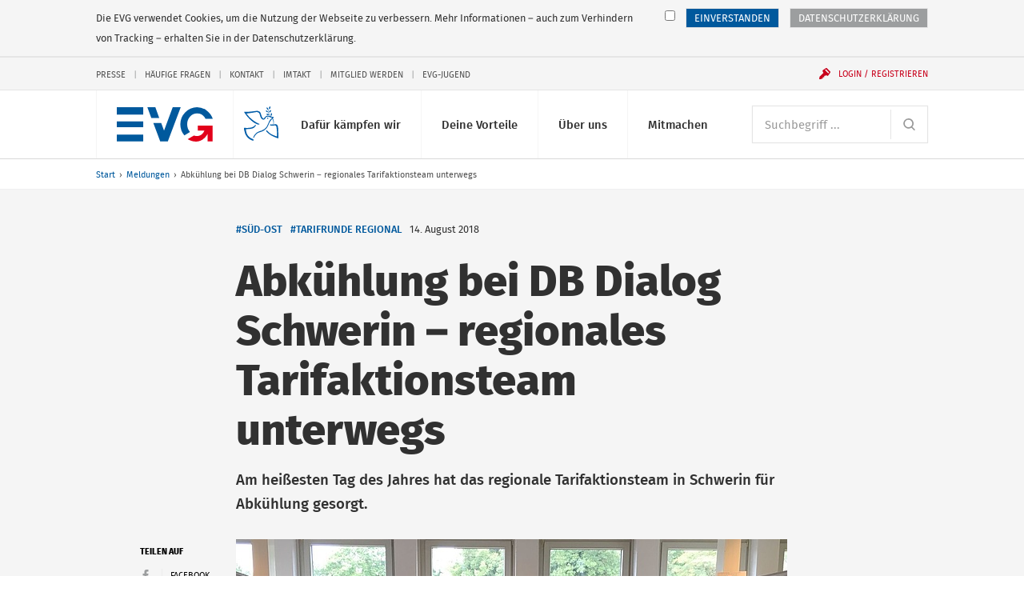

--- FILE ---
content_type: text/html; charset=UTF-8
request_url: https://www.evg-online.org/meldungen/details/news/abkuehlung-bei-db-dialog-schwerin-regionales-tarifaktionsteam-unterwegs-5970/
body_size: 11774
content:
<!DOCTYPE html> 
<html class="no-js" lang="de"> 
	<head> 
		<meta charset="utf-8"> 
		<!--
	Created by: ressourcenmangel GmbH, http://www.ressourcenmangel.de, Tel.: 030 61002450

	This website is powered by TYPO3 - inspiring people to share!
	TYPO3 is a free open source Content Management Framework initially created by Kasper Skaarhoj and licensed under GNU/GPL.
	TYPO3 is copyright 1998-2016 of Kasper Skaarhoj. Extensions are copyright of their respective owners.
	Information and contribution at https://typo3.org/
-->
		<link rel="shortcut icon" href="/templates/img/favicon.ico" type="image/x-icon"> 
		<meta property="og:title" content="Abkühlung bei DB Dialog Schwerin – regionales Tarifaktionsteam unterwegs" />
		<meta property="og:type" content="article" />
		<meta property="og:url" content="https://www.evg-online.org/meldungen/details/news/abkuehlung-bei-db-dialog-schwerin-regionales-tarifaktionsteam-unterwegs-5970/" />
		<meta property="og:image" content="https://www.evg-online.org/fileadmin/_processed_/c/c/csm_18-08-24-regionale-tarifaktion-Schwerin-1_8851e8cdd5.jpg" />
		<meta name="description" content="Am heißesten Tag des Jahres hat das regionale Tarifaktionsteam in Schwerin für Abkühlung gesorgt. " />
		<meta property="og:description" content="Am heißesten Tag des Jahres hat das regionale Tarifaktionsteam in Schwerin für Abkühlung gesorgt. " />
		<meta name="viewport" content="width=device-width, initial-scale=1.0"> 
		<link rel="stylesheet" type="text/css" href="/typo3conf/ext/rsmevgmembers/Resources/Public/Css/styles.css?1573642604" media="all"> 
		<title>Abkühlung bei DB Dialog Schwerin – regionales Tarifaktionsteam unterwegs- EVG</title>
		<link rel="apple-touch-icon-precomposed" sizes="256x256" href="/templates/img/favicon_256x256.ico"> 
		<link rel="apple-touch-icon-precomposed" sizes="128x128" href="/templates/img/favicon_128x128.ico"> 
		<link rel="apple-touch-icon-precomposed" sizes="64x64" href="/templates/img/favicon_64x64.ico"> 
		<!--[if lt IE 10]><script src="/assets/javascripts/polyfills.js"></script><![endif]-->
		<script>window.EVG = { assetsBaseUrl: '/assets/' };</script>
		<script src="/assets/javascripts/head.js?v=1.2.1"></script>
		<link rel="stylesheet" href="/assets/stylesheets/main.css?v=1.2.1" media="all"> 
		<link rel="preload" href="/assets/fonts/fira-sans-optimized.woff2" as="font" type="font/woff2" crossorigin> 
		<!-- Google Tag Manager -->
		<script>
  // Define dataLayer and the gtag function.
  window.dataLayer = window.dataLayer || [];
  function gtag(){dataLayer.push(arguments);}

  // Default ad_storage to 'denied'.
  gtag('consent', 'default', {
    'ad_storage': 'denied'
  });
</script>
		<script>
    if(document.cookie.indexOf("evg_dsgvo_cookie_warning")!=-1) {
    (function(w,d,s,l,i){w[l]=w[l]||[];w[l].push({'gtm.start':
new Date().getTime(),event:'gtm.js'});var f=d.getElementsByTagName(s)[0],
j=d.createElement(s),dl=l!='dataLayer'?'&l='+l:'';j.async=true;j.src=
'https://www.googletagmanager.com/gtm.js?id='+i+dl;f.parentNode.insertBefore(j,f);
})(window,document,'script','dataLayer','GTM-K6WZBKR');
}</script>
		<!-- End Google Tag Manager -->
		<!-- RSS-Feed reference -->
		<link rel="alternate" type="application/rss+xml" title="RSS Feed der Eisenbahn- und Verkehrsgewergkschaft EVG" href="/rss/rss.xml" />
		<!-- End RSS-Feed reference -->
		</head>
	<body> 
		<!-- Google Tag Manager (noscript) -->
		<noscript>
			<iframe src="https://www.googletagmanager.com/ns.html?id=GTM-K6WZBKR"height="0" width="0" style="display:none;visibility:hidden"></iframe>
		</noscript>
		<!-- End Google Tag Manager (noscript) -->
		<!-- Matomo -->
		<script>
if(document.cookie.indexOf("evg_dsgvo_cookie_warning")!=-1) {
  var _paq = window._paq = window._paq || [];
  /* tracker methods like "setCustomDimension" should be called before "trackPageView" */
  _paq.push(['trackPageView']);
  _paq.push(['enableLinkTracking']);
  (function() {
    var u="//matomo.evgweb.de/";
    _paq.push(['setTrackerUrl', u+'matomo.php']);
    _paq.push(['setSiteId', '1']);
    var d=document, g=d.createElement('script'), s=d.getElementsByTagName('script')[0];
    g.async=true; g.src=u+'matomo.js'; s.parentNode.insertBefore(g,s);
  })();
}
</script>
		<!-- End Matomo Code -->
		<ul class="skip-links" aria-label="Sprungmarken"> 
			<li class="skip-links__item"><a class="skip-links__link" href="#main-navigation">Direkt zur Navigation</a></li>
			<li class="skip-links__item"><a class="skip-links__link" href="#main">Direkt zum Inhalt</a></li>
			 </ul>
		<div class="page"> 
			<header class="header" id="header-top" role="banner"> 
				<div class="header__inner"> 
					<style>
      svg.peacesvg {
        height: 1.35rem;
	top: 20px;
	left: 55px;
	position: absolute;
      }

      @media (min-width: 750px) {
        svg.peacesvg {
	  height: 1.35rem;
	  top: 20px;
	  left: 119px;
	  position: absolute;
	}
      }

      @media (min-width: 960px) {
        svg.peacesvg {
	  height: 1.8rem;
	  top: 20px;
	  left: 155px;
	  position: absolute;
	}
      }

      @media (min-width: 1100px) {
        svg.peacesvg {
	  height: 2.13165rem;
	  top: 20px;
	  left: 195px;
	  position: absolute;
	}
      }

    </style>
					<h1 class="logo"><a class="logo__link" href="/"> 
							<!-- <img class="logo__svg" src="/fileadmin/common/img/EVG_UKR_Logo_cropped.png"> -->
							<svg class="logo__svg" viewBox="0 0 116.23 41.29" aria-labelledby="logo-title" role="img"> 
								<title id="logo-title">Eisenbahn- und Verkehrsgewerkschaft (EVG)</title>
								<path d="M97.1.06a20.35 20.35 0 0 0-20.18 20.5 20.58 20.58 0 0 0 4.9 13.36l6.8-4.2a13.72 13.72 0 0 1-3.4-9.17c0-7.22 5.32-13.06 11.9-13.06a11.54 11.54 0 0 1 10.27 6.5h8.83A20.36 20.36 0 0 0 97.1.06zM77.4 0h-9.68L57.2 28.13 53.77 19h-9.55l8.26 21.84-.02.16h9.42v-.14L77.4 0M46.66 0h-9.68l4.8 13h9.6L46.67 0M0 0h32v9H0zM0 17h32v7H0zM0 33h32v8H0z"></path>
								<path class="logo__arrow" d="M98 28h8.05s-3 9.1-12.68 6l-7.57 4.37C90.37 41 102 45.6 110 32v9h6V22H98z"></path>
								 </svg></a> <a class="peacelink" href="/index.php?id=1995"> <svg class="peacesvg" id="Peace" xmlns="http://www.w3.org/2000/svg" viewBox="0 0 42 42"> <defs> 
									<style>.cls-1{fill:#005ca8;}</style>
								</defs> 
								<path class="cls-1" d="m31.95,0c-.25.03-.7.34-.99.72-.52.68-.71,2-.38,2.59.12.22.65-.03,1.11-.51.56-.59.77-1.31.61-2.07-.07-.35-.17-.67-.21-.7-.03-.03-.08-.03-.14-.03h0Zm-4.21,1.26c-.21,0-.22.25-.14.8.13.91.47,1.51,1.07,1.86.79.47,1.08.21.92-.82-.1-.63-.63-1.32-1.25-1.62-.29-.14-.48-.22-.6-.21h0ZM.4,6.66c-.45.07-.11.51.98,2.11,2.71,3.97,4.26,5.7,7.79,8.71,2.61,2.22,4.99,3.67,7.2,4.38.75.24,1.39.43,1.43.42s.38-.17.75-.37l.67-.36-1.75-.76c-3.38-1.46-7.61-4.44-10.6-7.46-1.17-1.18-3.78-4.33-3.82-4.6,0-.04,1.14-.2,2.55-.35,1.56-.17,4-.53,6.25-.92l3.69-.65.84.22c1.56.42,2.35,1.13,2.72,2.47,1.19,4.27,1.95,5.6,3.65,6.42.8.39,1.1.38,2-.04.55-.25.69-.39,1.13-1.11.28-.45.74-1.08,1.02-1.4.51-.57.54-.58,1.44-.75,1.11-.2,1.7-.12,2.95.43.49.21.92.38.97.38s.54.09,1.1.21l1.02.22-1.09.99c-1.64,1.49-2.23,2.45-3.77,6.06-1.22,2.88-1.75,3.86-2.59,4.86-.64.76-2.3,2.19-2.58,2.23-.04,0-.69.35-1.45.77s-1.48.78-1.6.79c-.57.08-3.17,1.03-3.98,1.44-1.38.71-1.48.77-2.31,1.45-1.45,1.2-2.88,3.19-3.65,5.09l-.22.55.44.19c.24.11.45.2.47.2s.08-.18.16-.39c.32-.93,1.42-2.65,2.27-3.55,1.38-1.46,2.29-2.16,3.24-2.48,2.04-.7,2.64-.89,3.24-1.04.91-.23,3.05-1.31,4.09-2.05,1.29-.93,2.38-2.01,3.16-3.16.64-.93,1.75-3.2,2.19-4.47.52-1.49,2.31-4.28,3.59-5.59l.56-.58.41.69c.23.38.39.72.36.75s.05.27.16.53c.29.64.47,2.4.34,3.27-.11.66-.1.7.11.81.15.08.26.08.34,0,.42-.46.23-3.35-.32-4.87-.19-.52-.64-1.46-.77-1.58-.09-.09.04-.23.51-.53.63-.4.64-.41.58-.87l-.06-.47-1.07-.1c-1.56-.15-1.96-.33-2.7-1.18-.67-.77-1.73-2.49-2.08-3.37-.05-.12-.14-.34-.2-.48-.19-.44-.35-2.11-.25-2.51.05-.21.19-.59.31-.85.14-.33.17-.5.07-.57-.42-.32-.92,1.29-.85,2.72.04.7.11.94.64,2.07.34.73.92,1.74,1.36,2.35l.77,1.07s-.5-.16-1.39-.45-2.54-.4-3.41.05-1.58,1.09-2.2,1.88c-.45.58-.94,1.13-1.07,1.22-.55.39-1.33-.22-2.13-1.65-.39-.7-.98-2.39-1.44-4.14-.46-1.77-1.47-2.87-2.88-3.16-.38-.08-.89-.21-1.14-.3-.42-.15-.73-.12-3.85.3-3.1.42-4.88.6-8.71.88-.75.05-1.85.05-2.45,0-.54-.05-.91-.1-1.12-.07h0Zm26.51-1.61c-.16.03-.27.08-.3.15-.09.21.3.96.66,1.29.19.17.57.38.83.46.59.18,1.09.13,1.15-.11.09-.41-.86-1.53-1.48-1.75-.23-.08-.6-.09-.86-.04h0Zm5.67-.48c-.63.06-1.41.74-1.69,1.55-.15.44-.14,1.14.03,1.27.13.1.31.05.82-.21.76-.39,1.27-1.21,1.34-2.15.02-.32,0-.38-.25-.44-.08-.02-.17-.02-.26-.01h0Zm.93,3.45c-.23.03-.8,1.19-.84,1.72s.22,1.49.48,1.73c.19.18.58-.21.84-.82.15-.36.19-.68.13-1.1-.1-.73-.43-1.55-.6-1.53h0Zm-5.49,1.15c-.3.05-.57.13-.7.24-.24.19.74,1.09,1.4,1.28.49.14,1.43,0,1.71-.25.21-.19.21-.23.03-.49-.33-.47-.8-.72-1.49-.8-.3-.04-.64-.02-.95.02h0Zm.98,4.51c-.2.01-.41.13-.55.37-.24.41-.2.69.12.94.48.36,1.25-.02,1.18-.57-.07-.48-.41-.76-.75-.74Zm-15.47,9s-.26.32-.46.66c-.31.5-.54.71-1.31,1.17-1.91,1.15-2.15,1.23-4.85,1.56-2.15.26-2.63.28-4.37.2C-.15,26.11-.01,26.08,0,26.92c.03,1.37.65,4,1.56,6.63.6,1.72,2.08,3.79,3.86,5.38,1.14,1.02,3.23,2.21,4.86,2.76.79.27,1.2.36,1.23.26.06-.16.1-1.82.05-1.85-.02-.01-.62-.23-1.33-.48-2.94-1.04-5.32-3.16-6.6-5.9-.52-1.12-.96-2.81-1.23-4.71l-.16-1.15.53-.07c.29-.04,1.14-.08,1.89-.09,1.47-.02,3.79-.31,5.11-.65,1.89-.48,2.53-.92,4.25-2.97l.81-.97-.62-.25c-.34-.14-.65-.23-.7-.2h0Zm18.59-.84s-.01,0-.01,0c-.2.34-.39,1.09-.3,1.15.59.4,2.35.61,3.65.43,1.3-.18,2.66-.18,3.19,0,.72.25.84.6,1.21,3.44.21,1.59.32,3.06.36,4.52.06,2.7.07,5.19,0,5.27-.07.1-2.59-.79-4.65-1.64-2.45-1.01-4.14-2.16-6.13-4.18-.76-.76-1.38-1.42-1.39-1.46s-.06-.14-.13-.22c-.1-.11-.21-.07-.6.24-.26.21-.47.4-.47.43.02.16.73,1.04,1.43,1.79,2.49,2.65,6.45,5,11.21,6.64,1.59.55,2.42.78,2.45.69.17-.46-.13-11.66-.36-13.28-.3-2.2-.83-3.19-1.98-3.71-.57-.26-.59-.26-2.71-.04-2.56.27-3.7.28-4.31.05-.22-.08-.42-.13-.47-.13h0Z"/> </svg> </a> </h1>
						<div class="navigation"> 
							<button class="navigation__button js-menu-panel" id="main-navigation-button" type="button" aria-controls="main-navigation" aria-expanded="false" data-show-hide-group="navigation-panel" data-target-class-toggle="navigation__panel--open" data-class-toggle="navigation__button--active"><span class="menu-icon">Menü <span class="sr-only">anzeigen</span></span></button>
							<div class="navigation__panel" id="main-navigation"> 
								<nav class="navigation__section"> 
									<h2 class="sr-only" id="main-navigation-title">Hauptnavigation</h2>
									<ul class="main-navigation" aria-labelledby="main-navigation">
										<li class="main-navigation__item">
											<button class="main-navigation__link js-show-hide" type="button" aria-controls="sub-navigation-15" aria-expanded="false" data-show-hide-group="sub-navigation" data-target-class-toggle="sub-navigation--open" data-class-toggle="main-navigation__link--active">Dafür kämpfen wir<svg class="icon icon--arrow-down main-navigation__toggle" viewBox="0 0 200 200" role="presentation"><use xlink:href="/assets/icons/icons.svg#arrow-down"></use></svg></button>
											<ul class="sub-navigation" id="sub-navigation-15"> 
												<li class="sub-navigation__item"> <a class="sub-navigation__link" href="/tarifpolitik/"> <img src="/fileadmin/_processed_/e/c/csm_Kampagnen-und-Aktionen-100_431cb0c5d0.jpg" width="120" height="80" class="sub-navigation__img" alt="" > 
														<p class="sub-navigation__title">Tarifpolitik</p>
														<p class="sub-navigation__desc">Für faire Löhne und gute Arbeitsbedingungen - alle Tarifverträge und Entgelttabellen hier</p>
														 </a> </li>
												<li class="sub-navigation__item"> <a class="sub-navigation__link" href="/politik/"> <img src="/fileadmin/_processed_/8/8/csm_800x600_720_4e698b180a.jpg" width="120" height="80" class="sub-navigation__img" alt="Icon der Weltkugel" title="Icon der Weltkugel" > 
														<p class="sub-navigation__title">Politik</p>
														<p class="sub-navigation__desc">Das macht die EVG im Bereich Verkehrspolitik und Gesellschaftspolitik</p>
														 </a> </li>
												<li class="sub-navigation__item"> <a class="sub-navigation__link" href="/mitbestimmung/"> <img src="/fileadmin/_processed_/5/d/csm_Mitbestimmung-100_bc92f3996f.jpg" width="120" height="80" class="sub-navigation__img" alt="" > 
														<p class="sub-navigation__title">Beschäftigung</p>
														<p class="sub-navigation__desc">Mitbestimmen, mitgestalten, mit uns</p>
														 </a> </li>
												<li class="sub-navigation__item"> <a class="sub-navigation__link" href="/internationales/"> <img src="/fileadmin/_processed_/f/2/csm_Fonds-soziale-Sicherung-100_7c35e7a7cf.jpg" width="120" height="80" class="sub-navigation__img" alt="" > 
														<p class="sub-navigation__title">Internationales</p>
														<p class="sub-navigation__desc">Die EVG kämpft auch international für bessere Arbeitsbedingungen</p>
														 </a> </li>
												<li class="sub-navigation__item"> <a class="sub-navigation__link" href="/sozialpolitik/"> <img src="/fileadmin/_processed_/4/e/csm_Sozialpolitik-100_2d5d5de691.jpg" width="120" height="80" class="sub-navigation__img" alt="" > 
														<p class="sub-navigation__title">Sozialpolitik</p>
														<p class="sub-navigation__desc">Das macht die EVG im Bereich Arbeit, Rente, Gesundheit und Wohnen</p>
														 </a> </li>
												<li class="sub-navigation__item"> <a class="sub-navigation__link" href="/dafuer-kaempfen-wir/evg-kaempft-fuer/"> <img src="/fileadmin/_processed_/2/f/csm_EVG-Kaempft-Fuer-100-1_2b6714484a.jpg" width="120" height="80" class="sub-navigation__img" alt="" > 
														<p class="sub-navigation__title">EVG kämpft für...</p>
														<p class="sub-navigation__desc">Frauen, Jugendliche, Senioren, Beamte und alle Berufsgruppen</p>
														 </a> </li>
											</ul>
										</li>
										<li class="main-navigation__item">
											<button class="main-navigation__link js-show-hide" type="button" aria-controls="sub-navigation-16" aria-expanded="false" data-show-hide-group="sub-navigation" data-target-class-toggle="sub-navigation--open" data-class-toggle="main-navigation__link--active">Deine Vorteile<svg class="icon icon--arrow-down main-navigation__toggle" viewBox="0 0 200 200" role="presentation"><use xlink:href="/assets/icons/icons.svg#arrow-down"></use></svg></button>
											<ul class="sub-navigation" id="sub-navigation-16"> 
												<li class="sub-navigation__item"> <a class="sub-navigation__link" href="/deine-vorteile/unsere-leistungen/"> <img src="/fileadmin/_processed_/1/2/csm_Leistungen-100_c642e70274.jpg" width="120" height="80" class="sub-navigation__img" alt="" > 
														<p class="sub-navigation__title">Unsere Leistungen</p>
														<p class="sub-navigation__desc">Profitiere als Mitglied von den vielen exklusiven Leistungen der EVG</p>
														 </a> </li>
												<li class="sub-navigation__item"> <a class="sub-navigation__link" href="/deine-vorteile/vorteile-und-serviceleistungen/"> <img src="/fileadmin/_processed_/5/2/csm_Services-100_332a57f5cb.jpg" width="120" height="80" class="sub-navigation__img" alt="" > 
														<p class="sub-navigation__title">Vorteile und Serviceleistungen</p>
														<p class="sub-navigation__desc">Nutze unsere vielfältigen Serviceleistungen</p>
														 </a> </li>
												<li class="sub-navigation__item"> <a class="sub-navigation__link" href="/deine-vorteile/httpswwweva-akademiede/"> <img src="/fileadmin/_processed_/f/b/csm_Bildungsangebote-100_075813dd15.jpg" width="120" height="80" class="sub-navigation__img" alt="" > 
														<p class="sub-navigation__title">Bildungsangebote</p>
														<p class="sub-navigation__desc">Unsere Bildungs- und Beratungsgesellschaft EVA unterstützt Dich bei Deiner Arbeit</p>
														 </a> </li>
												<li class="sub-navigation__item"> <a class="sub-navigation__link" href="/deine-vorteile/fonds-soziale-sicherung/"> <img src="/fileadmin/_processed_/1/9/csm_Fonds-soziale-Sicherung-100_83d763425e.jpg" width="120" height="80" class="sub-navigation__img" alt="" > 
														<p class="sub-navigation__title">Fonds soziale Sicherung</p>
														<p class="sub-navigation__desc">Der Fonds soziale Sicherung bietet Hilfe in allen Lebenslagen</p>
														 </a> </li>
												<li class="sub-navigation__item"> <a class="sub-navigation__link" href="/deine-vorteile/wo-mo-fonds/"> <img src="/fileadmin/_processed_/7/5/csm_21-11-12-Mitglied-werden-100_831231b9d3_3e0809b5b1.jpg" width="120" height="80" class="sub-navigation__img" alt="" > 
														<p class="sub-navigation__title">Wo-Mo-Fonds</p>
														<p class="sub-navigation__desc">Der Wo-Mo-Fonds zahlt Zuschüsse zu den Kosten von Wohnen und Mobilität</p>
														 </a> </li>
											</ul>
										</li>
										<li class="main-navigation__item">
											<button class="main-navigation__link js-show-hide" type="button" aria-controls="sub-navigation-17" aria-expanded="false" data-show-hide-group="sub-navigation" data-target-class-toggle="sub-navigation--open" data-class-toggle="main-navigation__link--active">Über uns<svg class="icon icon--arrow-down main-navigation__toggle" viewBox="0 0 200 200" role="presentation"><use xlink:href="/assets/icons/icons.svg#arrow-down"></use></svg></button>
											<ul class="sub-navigation" id="sub-navigation-17"> 
												<li class="sub-navigation__item"> <a class="sub-navigation__link" href="/ueber-uns/wir-stellen-uns-vor/"> <img src="/fileadmin/_processed_/8/c/csm_Ueber-Uns-100_3c928c82a5.jpg" width="120" height="80" class="sub-navigation__img" alt="" > 
														<p class="sub-navigation__title">Wir stellen uns vor</p>
														<p class="sub-navigation__desc">Wir leben Gemeinschaft seit über 125 Jahren</p>
														 </a> </li>
												<li class="sub-navigation__item"> <a class="sub-navigation__link" href="/ueber-uns/kontakt/"> <img src="/fileadmin/_processed_/c/b/csm_Ansprechpartner-100_e24c17fc92.jpg" width="120" height="80" class="sub-navigation__img" alt="" > 
														<p class="sub-navigation__title">Kontakt</p>
														<p class="sub-navigation__desc">Hier findest Du Deine Ansprechpersonen</p>
														 </a> </li>
												<li class="sub-navigation__item"> <a class="sub-navigation__link" href="/ueber-uns/struktur-der-evg/"> <img src="/fileadmin/_processed_/c/c/csm_Struktur-der-EVG-100_a6eb164946.jpg" width="120" height="80" class="sub-navigation__img" alt="" > 
														<p class="sub-navigation__title">Struktur der EVG</p>
														<p class="sub-navigation__desc">So ist die EVG organisiert</p>
														 </a> </li>
												<li class="sub-navigation__item"> <a class="sub-navigation__link" href="/ueber-uns/satzung-und-programm/"> <img src="/fileadmin/_processed_/7/5/csm_Unser-Programm-100_83f6c8eae0.jpg" width="120" height="80" class="sub-navigation__img" alt="" > 
														<p class="sub-navigation__title">Satzung und Programm</p>
														<p class="sub-navigation__desc">Danach handeln wir</p>
														 </a> </li>
												<li class="sub-navigation__item"> <a class="sub-navigation__link" href="/geschichte/"> <img src="/fileadmin/_processed_/e/4/csm_Geschichte-100_da5a8798d8.jpg" width="120" height="80" class="sub-navigation__img" alt="" > 
														<p class="sub-navigation__title">Geschichte</p>
														<p class="sub-navigation__desc">Erlebe die spannende Geschichte der EVG in Bildern und Videos</p>
														 </a> </li>
												<li class="sub-navigation__item"> <a class="sub-navigation__link" href="/ueber-uns/stellenangebote/"> <img src="/fileadmin/_processed_/c/6/csm_Stellenangebote-100_d75142b035.jpg" width="120" height="80" class="sub-navigation__img" alt="" > 
														<p class="sub-navigation__title">Stellenangebote</p>
														<p class="sub-navigation__desc">Freie Stellen bei der EVG</p>
														 </a> </li>
											</ul>
										</li>
										<li class="main-navigation__item">
											<button class="main-navigation__link js-show-hide" type="button" aria-controls="sub-navigation-18" aria-expanded="false" data-show-hide-group="sub-navigation" data-target-class-toggle="sub-navigation--open" data-class-toggle="main-navigation__link--active">Mitmachen<svg class="icon icon--arrow-down main-navigation__toggle" viewBox="0 0 200 200" role="presentation"><use xlink:href="/assets/icons/icons.svg#arrow-down"></use></svg></button>
											<ul class="sub-navigation" id="sub-navigation-18"> 
												<li class="sub-navigation__item"> <a class="sub-navigation__link" href="/mitmachen/evg-landesverbaende/"> <img src="/fileadmin/_processed_/f/4/csm_Meine-Region-100_94db50a071.jpg" width="120" height="80" class="sub-navigation__img" alt="" > 
														<p class="sub-navigation__title">EVG-Landesverbände</p>
														<p class="sub-navigation__desc">Aktuelles, Veranstaltungen und Ansprechpartner</p>
														 </a> </li>
												<li class="sub-navigation__item"> <a class="sub-navigation__link" href="/mitgliedwerden/"> <img src="/fileadmin/_processed_/9/5/csm_Mitglied-werden-100_a388d51f54.jpg" width="120" height="80" class="sub-navigation__img" alt="" > 
														<p class="sub-navigation__title">Mitglied werden</p>
														<p class="sub-navigation__desc">Die Gemeinschaft noch stärker machen</p>
														 </a> </li>
												<li class="sub-navigation__item"> <a class="sub-navigation__link" href="/mitmachen/evg-im-social-web/"> <img src="/fileadmin/_processed_/0/8/csm_EVG-Social-Web-100_52196a96bb.jpg" width="120" height="80" class="sub-navigation__img" alt="" > 
														<p class="sub-navigation__title">EVG im Social Web</p>
														<p class="sub-navigation__desc">Wir auf Facebook, Instagram, Twitter und Youtube</p>
														 </a> </li>
												<li class="sub-navigation__item"> <a class="sub-navigation__link" href="/mitmachen/infos-zur-mitgliedschaft/"> <img src="/fileadmin/_processed_/7/d/csm_Mitglied-werden-100_3003d0b1c0.jpg" width="120" height="80" class="sub-navigation__img" alt="" > 
														<p class="sub-navigation__title">Infos zur Mitgliedschaft</p>
														<p class="sub-navigation__desc">Informationen zur Mitgliedschaft anfordern</p>
														 </a> </li>
												<li class="sub-navigation__item"> <a class="sub-navigation__link" href="/mitmachen/fachgruppen/"> <img src="/fileadmin/_processed_/7/5/csm_Unser-Programm-100_83f6c8eae0.jpg" width="120" height="80" class="sub-navigation__img" alt="" > 
														<p class="sub-navigation__title">Fachgruppen</p>
														<p class="sub-navigation__desc">Werde Teil einer Fachgruppe</p>
														 </a> </li>
											</ul>
										</li>
									</ul>
									 </nav>
								<nav class="navigation__section navigation__section--first"> 
									<form class="search" action="/suche/"> 
										<h2 class="sr-only" id="search"> Suche </h2>
										 <label class="sr-only" for="search-input"> Suchbegriff </label> <input class="form-control form-control--inline-button" id="search-input" placeholder="Suchbegriff ..." type="search" name="tx_rsmevgsearch_search[search][q]"> 
										<button class="form-control__button" type="submit"> <svg class="icon icon--search" viewBox="0 0 200 200" role="img" aria-labelledby="title-cd2b"> 
												<title id="title-cd2b"> Website durchsuchen </title>
												 <use xlink:href="/assets/icons/icons.svg#search"></use> </svg> </button>
										 </form>
									 </nav>
								<nav class="navigation__section"> 
									<div class="service-navigation"> 
										<h2 class="sr-only" id="service-navigation">Service-Navigation</h2>
										<ul class="service-navigation__items" aria-labelledby="service-navigation"> 
											<li class="service-navigation__item"><a href="/presse/">Presse</a></li>
											<li class="service-navigation__item"><a href="/service-navigation/haeufige-fragen/">Häufige Fragen</a></li>
											<li class="service-navigation__item"><a href="/kontakt/">Kontakt</a></li>
											<li class="service-navigation__item"><a href="/imtakt/">Imtakt</a></li>
											<li class="service-navigation__item"><a href="/mitgliedwerden/">Mitglied werden</a></li>
											<li class="service-navigation__item"><a href="/jugend/">EVG-Jugend</a></li>
											 </ul>
										 </div>
									 </nav>
								 </div>
							<button class="navigation__user js-show-hide js-user" id="login-button" type="button" aria-controls="user-panel" aria-expanded="false" data-show-hide-group="navigation-panel" data-target-class-toggle="navigation__login-panel--open" data-class-toggle="navigation__user--active" data-class-logged-in="navigation__user--loggedin"> <svg class="icon icon--user" viewBox="0 0 200 200" role="presentation"> <use xlink:href="/assets/icons/icons.svg#user"></use> </svg> <svg class="icon icon--login icon--pre" viewBox="0 0 200 200" role="presentation"> <use xlink:href="/assets/icons/icons.svg#login"></use> </svg> <span class="navigation__user-inner" data-fill="name">Login / Registrieren</span> </button>
							<div class="navigation__login-panel js-user" id="user-panel" data-class-logged-in="navigation__login-panel--loggedin"> 
								<section class="login" id="login-header-form"> 
									<h2 class="login__title"> Login Mitgliederbereich </h2>
									<form class="login__form" action="/mitmachen/login/" method="post"> <input type="hidden" name="logintype" value="login"> <input type="hidden" name="pid" value="74"> 
										<div class="form-group"> <label class="sr-only" for="login-username"> Benutzername </label> <input class="form-control" id="login-username" type="text" autocomplete="username email" name="user" placeholder="Benutzername" required> </div>
										<div class="form-group"> <label class="sr-only" for="login-password"> Passwort </label> <input class="form-control" id="login-password" type="password" autocomplete="current-password" name="pass" placeholder="Passwort" data-rsa-encryption="" required> </div>
										<div class="form-group form-group--submit"> 
											<button class="btn btn--block" type="submit"> Einloggen » </button>
											 <a class="login__link" href="/mitmachen/login/?tx_felogin_pi1%5Bforgot%5D=1&amp;cHash=f404b5ca2cd0604361b4503f598d9b7f"> Passwort vergessen? </a> <a class="login__link" href="/mitgliederbereich/nutzername-vergessen/"> Benutzernamen vergessen? </a> <a class="login__link" href="/service-navigation/haeufige-fragen/"> Fragen / Hilfe zur Anmeldung </a> </div>
										 </form>
									<h2 class="login__title"> Du hast noch keinen Login? </h2>
									 <a class="login__link" href="/mitmachen/anmeldung-mitgliederbereich/"> Jetzt registrieren </a> </section>
								 </div>
							 </div>
						 </div>
					 </header>
				<nav class="breadcrumb"> 
					<h2 class="sr-only" id="breadcrumb-title">Sie befinden sich hier:</h2>
					<ol class="breadcrumb__path"> 
						<li class="breadcrumb__item"><a href="/" title="evg-online.org">Start</a></li>
						<li class="breadcrumb__item"><a href="/meldungen/" title="Meldungen">Meldungen</a></li>
						<li class="breadcrumb__item"><span>Abkühlung bei DB Dialog Schwerin – regionales Tarifaktionsteam unterwegs</span></li>
						 </ol>
					 </nav>
				<!--TYPO3SEARCH_begin-->
				<article id="main"> 
					<header class="article-header article-header--has-image"> 
						<div class="article-header__inner"> 
							<h2 class="article-header__head">Abkühlung bei DB Dialog Schwerin – regionales Tarifaktionsteam unterwegs</h2>
							<div class="article-header__meta"> 
								<ul class="article-header__tags"> 
									<li class="article-header__tag"><a href="/meldungen/?tx_rsmevgsearch_search%5Bsearch%5D%5Btags%5D=S%C3%BCd-Ost&tx_rsmevgsearch_search%5Bsearch%5D%5BdocType%5D=news&tx_rsmevgsearch_search%5Bsearch%5D%5BsortBy%5D=date&tx_rsmevgsearch_search%5Bsearch%5D%5Border%5D=desc&tx_rsmevgsearch_search%5Bcontroller%5D=Search" >#Süd-Ost</a></li>
									<li class="article-header__tag"><a href="/meldungen/?tx_rsmevgsearch_search%5Bsearch%5D%5Btags%5D=Tarifrunde%20regional&tx_rsmevgsearch_search%5Bsearch%5D%5BdocType%5D=news&tx_rsmevgsearch_search%5Bsearch%5D%5BsortBy%5D=date&tx_rsmevgsearch_search%5Bsearch%5D%5Border%5D=desc&tx_rsmevgsearch_search%5Bcontroller%5D=Search" >#Tarifrunde regional</a></li>
									 </ul>
								 <time class="article-header__date" datetime="2018-08-14"> 14. August 2018 </time> </div>
							<!-- teaser -->
							<div class="article-header__intro"> 
								<p>Am heißesten Tag des Jahres hat das regionale Tarifaktionsteam in Schwerin für Abkühlung gesorgt. </p>
								 </div>
							 </div>
						<div class="article-header__inner"> 
							<!-- fal media files -->
							<figure class="figure figure--inline figure--100"> <a class="js-zoom-image" href="https://www.evg-online.org/fileadmin/user_upload/18-08-24-regionale-tarifaktion-Schwerin-1.jpg"> <img class="figure__image" src="/fileadmin/_processed_/c/c/csm_18-08-24-regionale-tarifaktion-Schwerin-1_987f7eca2b.jpg" width="689" height="418" alt="" /> </a> </figure>
							<aside class="article-header__toolbar"> 
								<h4 class="sr-only" id="article-header-share-title">Artikel-Tools</h4>
								<ul class="article-header__tools" aria-labelledby="article-header-share-title"> 
									<li class="article-header__tool article-header__tool--social-title" id="article-header-share"><span class="article-header__tool-item">Teilen auf</span></li>
									<li class="article-header__tool article-header__tool--social" aria-labelledby="article-header-share"><a class="article-header__tool-item js-share" href="https://facebook.com/sharer/sharer.php?u=https%3A%2F%2Fwww.evg-online.org%2Fmeldungen%2Fdetails%2Fnews%2Fabkuehlung-bei-db-dialog-schwerin-regionales-tarifaktionsteam-unterwegs-5970%2F"> <svg class="icon icon--facebook icon--post article-header__tool-icon" viewBox="0 0 200 200" role="img" aria-labelledby="title-2eac"> 
												<title id="title-2eac">Facebook</title>
												 <use xlink:href="/assets/icons/icons.svg#facebook"></use> </svg> <span class="article-header__tool-desc">Facebook</span></a></li>
									<li class="article-header__tool article-header__tool--social" aria-labelledby="article-header-share"><a class="article-header__tool-item js-share" href="https://twitter.com/intent/tweet/?text=&amp;url=https%3A%2F%2Fwww.evg-online.org%2Fmeldungen%2Fdetails%2Fnews%2Fabkuehlung-bei-db-dialog-schwerin-regionales-tarifaktionsteam-unterwegs-5970%2F"> <svg class="icon icon--twitter icon--post article-header__tool-icon" viewBox="0 0 200 200" role="img" aria-labelledby="title-4d57"> 
												<title id="title-4d57">Twitter</title>
												 <use xlink:href="/assets/icons/icons.svg#twitter"></use> </svg> <span class="article-header__tool-desc">Twitter</span></a></li>
									<li class="article-header__tool article-header__tool--social" aria-labelledby="article-header-share"><a class="article-header__tool-item" href="mailto:?subject=Abk%C3%BChlung%20bei%20DB%20Dialog%20Schwerin%20%E2%80%93%20regionales%20Tarifaktionsteam%20unterwegs&body=Abk%C3%BChlung%20bei%20DB%20Dialog%20Schwerin%20%E2%80%93%20regionales%20Tarifaktionsteam%20unterwegs%0Ahttps%3A%2F%2Fwww.evg-online.org%2Fmeldungen%2Fdetails%2Fnews%2Fabkuehlung-bei-db-dialog-schwerin-regionales-tarifaktionsteam-unterwegs-5970%2F"> <svg class="icon icon--mail icon--post article-header__tool-icon" viewBox="0 0 200 200" role="img" aria-labelledby="title-a833"> 
												<title id="title-a833">E-Mail senden</title>
												 <use xlink:href="/assets/icons/icons.svg#mail"></use> </svg> <span class="article-header__tool-desc">E-Mail</span></a></li>
									 </ul>
								<h4 class="sr-only" id="article-header-service-title">Artikel-Service</h4>
								<ul class="article-header__tools" aria-labelledby="article-header-service-title"> 
									<li class="article-header__tool article-header__tool--social-title" id="article-header-service"><span class="article-header__tool-item">Service</span></li>
									<li class="article-header__tool article-header__tool--action"> 
										<button class="bttn-inline js-print article-header__tool-item" type="button"> <svg class="icon icon--print icon--post article-header__tool-icon" viewBox="0 0 200 200" role="presentation"> <use xlink:href="/assets/icons/icons.svg#print"></use> </svg> <span class="article-header__tool-desc">Drucken</span> </button>
										 </li>
									<li class="article-header__tool article-header__tool--action"><a class="article-header__tool-item" href="/datensatzsammlung/pdf-generator/?tx_rsmphantomjs_pi1%5Burls%5D%5B0%5D=https%3A%2F%2Fwww.evg-online.org%2Fmeldungen%2Fdetails%2Fnews%2Fabkuehlung-bei-db-dialog-schwerin-regionales-tarifaktionsteam-unterwegs-5970%2F" download="download"> <svg class="icon icon--download icon--post article-header__tool-icon" viewBox="0 0 200 200" role="presentation"> <use xlink:href="/assets/icons/icons.svg#download"></use> </svg> <span class="article-header__tool-desc">Download</span></a></li>
									 </ul>
								 </aside>
							 </div>
						 </header>
					<div class="article"> 
						<div class="article__inner">
							<div class="formatted-text"> 
								<p>Zuvor hatte Renate Schaack, Betriebsgruppenvorsitzende und Betriebsratsvorsitzende von DB Dialog Schwerin, berichtet, dass es in den Büros inzwischen sehr heiß sei und die Klimaanlage an ihre Grenzen käme.<br /><br />Schnell war die gemeinsame Idee gefasst, dass wir doch für Abkühlung sorgen könnten. Gleichzeitig wollten wir über die anstehende Tarifrunde informieren und an die laufende Mitgliederbefragung erinnern.<br /><br />Am Dienstag, den 14. August fuhren wir dann Eis kaufen und gingen gemeinsam durch die Abteilungen und verteilten munter Moskauer Eis an die Beschäftigten. Obwohl es draußen bewölkt und auch „nur“ noch 25 Grad Celsius Außentemperatur war, kam unsere Aktion bei allen Beschäftigten sehr gut an.<br /><br />Viele Kolleginnen und Kollegen hatten Fragen zur Tarifrunde, die Renate als Mitglied im Tarifaktionsteam klären konnte. Und auch die Spätschicht kam nicht zu kurz - in allen Pausenräumen wurde Eis in den Tiefkühlfächern hinterlegt.<br /> </p>
								 </div>
						</div>
						 </div>
					<div class="section"> 
						<div class="section__inner"> 
							<section class="section__inlay section__inlay--100"> 
								<div class="teaser"> 
									<div class="slideshow"> 
										<ul class="slideshow__preview"> 
											<li class="slideshow__item"><a class="js-open-slideshow" href="/fileadmin/user_upload/18-08-24-regionale-tarifaktion-Schwerin-1.jpg" data-index="0" data-config="slideshow-config-c"><img class="slideshow__img" src="/fileadmin/_processed_/c/c/csm_18-08-24-regionale-tarifaktion-Schwerin-1_634a7e1027.jpg" width="300" height="200" alt="" /></a> </li>
											<li class="slideshow__item"><a class="js-open-slideshow" href="/fileadmin/user_upload/18-08-24-regionale-tarifaktion-Schwerin-2.jpg" data-index="1" data-config="slideshow-config-c"><img class="slideshow__img" src="/fileadmin/_processed_/c/d/csm_18-08-24-regionale-tarifaktion-Schwerin-2_905ef844aa.jpg" width="300" height="200" alt="" /></a> </li>
											<li class="slideshow__item"><a class="js-open-slideshow" href="/fileadmin/user_upload/18-08-24-regionale-tarifaktion-Schwerin-3.jpg" data-index="2" data-config="slideshow-config-c"><img class="slideshow__img" src="/fileadmin/_processed_/d/a/csm_18-08-24-regionale-tarifaktion-Schwerin-3_b63fa545ea.jpg" width="300" height="200" alt="" /></a> </li>
											 </ul>
										<ul class="nav-links hide-if-no-js"> 
											<li class="nav-links__item"> 
												<button class="js-open-slideshow bttn-inline" type="button" data-index="0" data-config="slideshow-config-c">Alle Bilder anzeigen »</button>
												 </li>
											 </ul>
										<script id="slideshow-config-c" type="application/json">
                [

                {
                "src": "\/fileadmin\/user_upload\/18-08-24-regionale-tarifaktion-Schwerin-1.jpg",
                "title": {},
                "copyright": "",
                "w": "1280",
                "h": "776"
                },

                {
                "src": "\/fileadmin\/user_upload\/18-08-24-regionale-tarifaktion-Schwerin-2.jpg",
                "title": {},
                "copyright": "",
                "w": "1280",
                "h": "704"
                },

                {
                "src": "\/fileadmin\/user_upload\/18-08-24-regionale-tarifaktion-Schwerin-3.jpg",
                "title": {},
                "copyright": "",
                "w": "1280",
                "h": "818"
                }

                ]
            </script>
										</div>
									 </div>
								 </section>
							 </div>
						 </div>
					<footer class="article-footer"> 
						<div class="article-footer__inner"> 
							<h4 class="sr-only" id="article-tools">Artikel-Tools</h4>
							<ul class="article-footer__tools" aria-labelledby="article-tools"> 
								<li class="article-footer__tool article-footer__tool--social-title" id="article-share"><span class="article-footer__tool-item">Artikel teilen</span></li>
								<li class="article-footer__tool article-footer__tool--social" aria-labelledby="article-share"><a class="article-footer__tool-item js-share" href="https://facebook.com/sharer/sharer.php?u=https%3A%2F%2Fwww.evg-online.org%2Fmeldungen%2Fdetails%2Fnews%2Fabkuehlung-bei-db-dialog-schwerin-regionales-tarifaktionsteam-unterwegs-5970%2F"> <svg class="icon icon--facebook icon--bigger" viewBox="0 0 200 200" role="img" aria-labelledby="title-b683"> 
											<title id="title-b683">Facebook</title>
											 <use xlink:href="/assets/icons/icons.svg#facebook"></use> </svg></a></li>
								<li class="article-footer__tool article-footer__tool--social" aria-labelledby="article-share"><a class="article-footer__tool-item js-share" href="https://twitter.com/intent/tweet/?text=&amp;url=https%3A%2F%2Fwww.evg-online.org%2Fmeldungen%2Fdetails%2Fnews%2Fabkuehlung-bei-db-dialog-schwerin-regionales-tarifaktionsteam-unterwegs-5970%2F"> <svg class="icon icon--twitter icon--bigger" viewBox="0 0 200 200" role="img" aria-labelledby="title-cd25"> 
											<title id="title-cd25">Twitter</title>
											 <use xlink:href="/assets/icons/icons.svg#twitter"></use> </svg></a></li>
								<li class="article-footer__tool article-footer__tool--social" aria-labelledby="article-share"><a class="article-footer__tool-item" href="mailto:?subject=&body=%0Ahttps%3A%2F%2Fwww.evg-online.org%2Fmeldungen%2Fdetails%2Fnews%2Fabkuehlung-bei-db-dialog-schwerin-regionales-tarifaktionsteam-unterwegs-5970%2F"> <svg class="icon icon--mail icon--bigger" viewBox="0 0 200 200" role="img" aria-labelledby="title-f5fd"> 
											<title id="title-f5fd">E-Mail senden</title>
											 <use xlink:href="/assets/icons/icons.svg#mail"></use> </svg></a></li>
								<li class="article-footer__tool article-footer__tool--action"> 
									<button class="bttn-inline js-print article-footer__tool-item" type="button">Drucken <svg class="icon icon--print icon--post" viewBox="0 0 200 200" role="presentation"> <use xlink:href="/assets/icons/icons.svg#print"></use> </svg> </button>
									 </li>
								<li class="article-footer__tool article-footer__tool--action"><a class="article-footer__tool-item" href="/datensatzsammlung/pdf-generator/?tx_rsmphantomjs_pi1%5Burls%5D%5B0%5D=https%3A%2F%2Fwww.evg-online.org%2Fmeldungen%2Fdetails%2Fnews%2Fabkuehlung-bei-db-dialog-schwerin-regionales-tarifaktionsteam-unterwegs-5970%2F" download="download">Download <svg class="icon icon--download icon--post" viewBox="0 0 200 200" role="presentation"> <use xlink:href="/assets/icons/icons.svg#download"></use> </svg></a></li>
								 </ul>
							<h4 class="article-footer__tags-headline" id="tags-headline">Mehr zum Thema</h4>
							<ul class="article-footer__tags" aria-labelledby="tags-headline"> 
								<li class="article-footer__tag"><a href="/meldungen/?tx_rsmevgsearch_search%5Bsearch%5D%5Btags%5D=S%C3%BCd-Ost&tx_rsmevgsearch_search%5Bsearch%5D%5BdocType%5D=news&tx_rsmevgsearch_search%5Bsearch%5D%5BsortBy%5D=date&tx_rsmevgsearch_search%5Bsearch%5D%5Border%5D=desc&tx_rsmevgsearch_search%5Bcontroller%5D=Search" >#Süd-Ost</a></li>
								<li class="article-footer__tag"><a href="/meldungen/?tx_rsmevgsearch_search%5Bsearch%5D%5Btags%5D=Tarifrunde%20regional&tx_rsmevgsearch_search%5Bsearch%5D%5BdocType%5D=news&tx_rsmevgsearch_search%5Bsearch%5D%5BsortBy%5D=date&tx_rsmevgsearch_search%5Bsearch%5D%5Border%5D=desc&tx_rsmevgsearch_search%5Bcontroller%5D=Search" >#Tarifrunde regional</a></li>
								 </ul>
							 </div>
						 </footer>
					 </article>
				<!--TYPO3SEARCH_end-->
				<footer class="footer" role="contentinfo"> 
					<div class="footer__inner"> 
						<div class="footer__row"> 
							<nav class="footer__sitemap"> 
								<h2 class="sr-only" id="footer-sitemap">Sitemap</h2>
								<ul class="footer__sitemap-items" aria-labelledby="footer-sitemap">
									<li class="footer__sitemap-column"><span class="footer__sitemap-column-title">Dafür kämpfen wir</span>
										<ul class="footer__sitemap-column-list">
											<li class="footer__sitemap-column-item"><a href="/politik/">Politik</a></li>
											<li class="footer__sitemap-column-item"><a href="/mitbestimmung/">Beschäftigungsbedingungen</a></li>
											<li class="footer__sitemap-column-item"><a href="/tarifpolitik/">Tarifpolitik</a></li>
											<li class="footer__sitemap-column-item"><a href="/internationales/">Internationales</a></li>
											<li class="footer__sitemap-column-item"><a href="/sozialpolitik/">Sozialpolitik</a></li>
											<li class="footer__sitemap-column-item"><a href="/dafuer-kaempfen-wir/evg-kaempft-fuer/">EVG kämpft für...</a></li>
										</ul>
									</li>
									<li class="footer__sitemap-column"><span class="footer__sitemap-column-title">Deine Vorteile</span>
										<ul class="footer__sitemap-column-list">
											<li class="footer__sitemap-column-item"><a href="/deine-vorteile/vorteile-und-serviceleistungen/">Vorteile und Serviceleistungen</a></li>
											<li class="footer__sitemap-column-item"><a href="/deine-vorteile/unsere-leistungen/">Leistungen der EVG</a></li>
											<li class="footer__sitemap-column-item"><a href="/deine-vorteile/httpswwweva-akademiede/">Bildungsangebote</a></li>
											<li class="footer__sitemap-column-item"><a href="/deine-vorteile/fonds-soziale-sicherung/">Fonds soziale Sicherung</a></li>
											<li class="footer__sitemap-column-item"><a href="/deine-vorteile/wo-mo-fonds/">Wo-Mo-Fonds</a></li>
										</ul>
									</li>
									<li class="footer__sitemap-column"><span class="footer__sitemap-column-title">Über uns</span>
										<ul class="footer__sitemap-column-list">
											<li class="footer__sitemap-column-item"><a href="/ueber-uns/wir-stellen-uns-vor/">Wir stellen uns vor</a></li>
											<li class="footer__sitemap-column-item"><a href="/kontakt/">Deine Ansprechpartner</a></li>
											<li class="footer__sitemap-column-item"><a href="/ueber-uns/struktur-der-evg/">Struktur der EVG</a></li>
											<li class="footer__sitemap-column-item"><a href="/ueber-uns/satzung-und-programm/">Programm und Satzung</a></li>
											<li class="footer__sitemap-column-item"><a href="/geschichte/">Geschichte</a></li>
											<li class="footer__sitemap-column-item"><a href="/ueber-uns/stellenangebote/">Stellenangebote</a></li>
										</ul>
									</li>
									<li class="footer__sitemap-column"><span class="footer__sitemap-column-title">Mitmachen</span>
										<ul class="footer__sitemap-column-list">
											<li class="footer__sitemap-column-item"><a href="/mitmachen/evg-landesverbaende/">EVG Landesverbände</a></li>
											<li class="footer__sitemap-column-item"><a href="/mitmachen/kampagnen-und-aktionen/">Kampagnen und Aktionen</a></li>
											<li class="footer__sitemap-column-item"><a href="/mitgliedwerden/">Mitglied werden</a></li>
											<li class="footer__sitemap-column-item"><a href="/mitmachen/evg-im-social-web/">EVG im Social Web</a></li>
										</ul>
									</li>
								</ul>
								 </nav>
							<div class="footer__socialmedia"> 
								<div id="c39" class="footer__socialmedia-inner" style="background-image: none"> 
									<h2 class="footer__socialmedia-title" id="footer-socialmedia">Folge uns <span class="sr-only">im Social Web</span></h2>
									<dl class="footer__socialmedia-items js-social-media-counts" aria-labelledby="footer-socialmedia" data-count-source="/meldungen/details/?eID=tx_rsmbasicce_followerjson&ceUid=39&key=87f3ea44c5c3dd27319601d484cb0f902b5b3b0e"> 
										<dt class="footer__socialmedia-icon"> <svg class="icon icon--facebook" viewBox="0 0 200 200" role="img" aria-labelledby="title-2913"> 
												<title id="title-2913">Facebook</title>
												 <use xlink:href="/assets/icons/icons.svg#facebook"></use> </svg> </dt>
										<dd class="footer__socialmedia-count"> <a class="footer__socialmedia-link" href="https://www.facebook.com/DeineEVG" target="_blank" rel="noreferrer noopener" data-count-replace="&lt;b&gt;%d&lt;/b&gt; Gefällt mir" data-count-key="facebook.fan_count">Facebook</a></dd>
										<dt class="footer__socialmedia-icon"> <svg class="icon icon--insta" viewBox="10 10 48 48" role="img" aria-labelledby="title-insta"> 
												<title id="title-insta">Instagram</title>
												 <use xlink:href="/fileadmin/common/img/instagram.svg#insta"></use> </svg> </dt>
										<dd class="footer__socialmedia-count"> <a class="footer__socialmedia-link" href="https://www.instagram.com/deineevg/" target="_blank" rel="noreferrer noopener" >Instagram</a> </dd>
										<dt class="footer__socialmedia-icon"> <svg class="icon icon--twitter" viewBox="0 0 200 200" role="img" aria-labelledby="title-cfb9"> 
												<title id="title-cfb9">X (Twitter)</title>
												 <use xlink:href="/assets/icons/icons.svg#twitter"></use> </svg> </dt>
										<dd class="footer__socialmedia-count"> <a class="footer__socialmedia-link" href="https://twitter.com/deineevg" target="_blank" rel="noreferrer noopener" data-count-replace="&lt;b&gt;%d&lt;/b&gt; Tweets" data-count-key="twitter.statuses_count">X (Twitter)</a></dd>
										<dt class="footer__socialmedia-icon"> <svg class="icon icon--youtube" viewBox="0 0 200 200" role="img" aria-labelledby="title-11ce"> 
												<title id="title-11ce">YouTube</title>
												 <use xlink:href="/assets/icons/icons.svg#youtube"></use> </svg> </dt>
										<dd class="footer__socialmedia-count"> <a class="footer__socialmedia-link" href="https://www.youtube.com/user/EVGvideos" target="_blank" rel="noreferrer noopener" data-count-replace="&lt;b&gt;%d&lt;/b&gt; Videoaufrufe" data-count-key="youtube.view_count">Youtube</a></dd>
										 </dl>
									 </div>
								<style>
		  @media (max-width: 750px) {
		    .footer__socialmedia-items {
		      columns: 4;
		      line-height: 1.6;
		    }

		    .footer__socialmedia-items dt,
		    .footer__socialmedia-items dl,
		    .footer__socialmedia-items dd {
		      vertical-align: top;
		    }
		  }
		</style>
								</div>
							 </div>
						<ul class="footer__byline"> 
							<li class="footer__byline-item"><a href="/impressum/">Impressum</a></li>
							<li class="footer__byline-item"><a href="/datenschutz/">Datenschutz</a></li>
							<li class="footer__byline-item"><a href="/kontakt/">Kontakt</a></li>
							<li class="footer__byline-item"><a href="/netiquette/">EVG Netiquette</a></li>
							<li class="footer__byline-item footer__byline-item--right"><a href="#top">zum Seitenanfang <svg class="icon icon--fat-arrow-up icon--post" viewBox="0 0 200 200" role="presentation"> <use xlink:href="/assets/icons/icons.svg#fat-arrow-up"></use> </svg></a></li>
							 </ul>
						 </div>
					 </footer>
				 </div>
			 <template id="cookie-warning-tmpl"> 
				<nav class="cookie-warning"> 
					<div class="cookie-warning__inner"> 
						<p class="cookie-warning__message"> Die EVG verwendet Cookies, um die Nutzung der Webseite zu verbessern. Mehr Informationen &ndash; auch zum Verhindern von Tracking &ndash; erhalten Sie in der <a href="/datenschutz">Datenschutzerkl&auml;rung</a>.</p>
						<div class="cookie-warning__buttons"> <input type="checkbox" id="dsgvo_checkbox"> 
							<button class="btn btn--small" type="button">Einverstanden</button>
							 <a class="btn btn--gray btn--small" href="/datenschutz/">Datenschutzerkl&auml;rung</a> </div>
						 </div>
					 </nav>
				 </template> <template class="js-user" data-replace="login-header-form"> 
				<section class="login" id="loggedin-header"> 
					<h2 class="login__title"> Hallo <span data-fill="name"></span>! </h2>
					<ul class="login__actions"> 
						<li class="login__action"> <a href="/mitmachen/mitgliederbereich/"> Mein Profil aufrufen </a> </li>
						<li class="login__action"> 
							<form action="/mitmachen/login/" method="post"> <input type="hidden" name="logintype" value="logout"/> 
								<button class="bttn-inline" type="submit"> Abmelden </button>
								 </form>
							 </li>
						 </ul>
					 </section>
				 </template> 
			<script src="/assets/javascripts/app.js?v=1.2.1" type="text/javascript"></script>
			<script>


  var ca = document.cookie.split(';');
  for (var i=0; i<ca.length; i++) {
    single = ca[i].split('=');
    if (single[0].trim()=='evg_dsgvo_cookie_warning' && single[1]=='true') {
      (function(i,s,o,g,r,a,m){i['GoogleAnalyticsObject']=r;i[r]=i[r]||function(){
      (i[r].q=i[r].q||[]).push(arguments)},i[r].l=1*new Date();a=s.createElement(o),
      m=s.getElementsByTagName(o)[0];a.async=1;a.src=g;m.parentNode.insertBefore(a,m)
      })(window,document,'script','https://www.google-analytics.com/analytics.js','ga');

      ga('create', 'UA-79744037-1', 'auto');
      ga('set', 'anonymizeIp', true);
      ga('send', 'pageview');
    }
  }
</script>
			</body>
		 </html>

--- FILE ---
content_type: text/css
request_url: https://www.evg-online.org/assets/stylesheets/main.css?v=1.2.1
body_size: 33891
content:
/*! normalize.css v4.0.0 | MIT License |
github.com/necolas/normalize.css
*/html{font-family:sans-serif;-ms-text-size-adjust:100%;-webkit-text-size-adjust:100%}body{margin:0}article,aside,details,figcaption,figure,footer,header,main,menu,nav,section,summary{display:block}audio,canvas,progress,video{display:inline-block}audio:not([controls]){display:none;height:0}progress{vertical-align:baseline}template,[hidden]{display:none}a{background-color:transparent}a:active,a:hover{outline-width:0}abbr[title]{border-bottom:none;text-decoration:underline;text-decoration:underline
dotted}b,strong{font-weight:inherit}b,strong{font-weight:bolder}dfn{font-style:italic}h1{font-size:2em;margin:0.67em 0}mark{background-color:#ff0;color:#000}small{font-size:80%}sub,sup{font-size:75%;line-height:0;position:relative;vertical-align:baseline}sub{bottom:-0.25em}sup{top:-0.5em}img{border-style:none}svg:not(:root){overflow:hidden}code,kbd,pre,samp{font-family:monospace,monospace;font-size:1em}figure{margin:1em 40px}hr{-webkit-box-sizing:content-box;box-sizing:content-box;height:0;overflow:visible}button,input,select,textarea{font:inherit}optgroup{font-weight:bold}button,input,select{overflow:visible}button,input,select,textarea{margin:0}button,select{text-transform:none}button,[type="button"],[type="reset"],[type="submit"]{cursor:pointer}[disabled]{cursor:default}button,html[type="button"],[type="reset"],[type="submit"]{-webkit-appearance:button}button::-moz-focus-inner,input::-moz-focus-inner{border:0;padding:0}button:-moz-focusring,input:-moz-focusring{outline:1px dotted ButtonText}fieldset{border:1px solid #c0c0c0;margin:0 2px;padding:0.35em 0.625em 0.75em}legend{-webkit-box-sizing:border-box;box-sizing:border-box;color:inherit;display:table;max-width:100%;padding:0;white-space:normal}textarea{overflow:auto}[type="checkbox"],[type="radio"]{-webkit-box-sizing:border-box;box-sizing:border-box;padding:0}[type="number"]::-webkit-inner-spin-button,[type="number"]::-webkit-outer-spin-button{height:auto}[type="search"]{-webkit-appearance:textfield}[type="search"]::-webkit-search-cancel-button,[type="search"]::-webkit-search-decoration{-webkit-appearance:none}@media print{*,*::before,*::after,*::first-letter,*::first-line{text-shadow:none !important;-webkit-box-shadow:none !important;box-shadow:none !important}a,a:visited{text-decoration:underline}abbr[title]::after{content:"(" attr(title) ")"}pre,blockquote{border:1px solid #999;page-break-inside:avoid}thead{display:table-header-group}tr,img{page-break-inside:avoid}p,h2,h3{orphans:3;widows:3}h2,h3{page-break-after:avoid}.navbar{display:none}.btn>.caret,.dropup>.btn>.caret{border-top-color:#000 !important}.tag{border:1px solid #000}.table{border-collapse:collapse !important}.table td,.table th{background-color:#fff !important}.table-bordered th,.table-bordered td{border:1px solid #ddd !important}}html{-webkit-box-sizing:border-box;box-sizing:border-box}*,*::before,*::after{-webkit-box-sizing:inherit;box-sizing:inherit}@-ms-viewport{width:device-width}html{font-size:20px;-ms-overflow-style:scrollbar;-webkit-tap-highlight-color:transparent}body{font-family:"Helvetica Neue",Arial,sans-serif;font-size:.75rem;line-height:1.5;color:#313131;background-color:#fff}[tabindex="-1"]:focus{outline:none !important}h1,h2,h3,h4,h5,h6{margin-top:0;margin-bottom:.5rem}p{margin-top:0;margin-bottom:1rem}abbr[title],abbr[data-original-title]{cursor:help;border-bottom:1px dotted #818a91}address{margin-bottom:1rem;font-style:normal;line-height:inherit}ol,ul,dl{margin-top:0;margin-bottom:1rem}ol ol,ul ul,ol ul,ul ol{margin-bottom:0}dt{font-weight:bold}dd{margin-bottom:.5rem;margin-left:0}blockquote{margin:0 0 1rem}a{color:inherit;text-decoration:none}a:focus,a:hover{color:inherit;text-decoration:underline}a:focus{outline:5px auto -webkit-focus-ring-color;outline-offset:-2px}a:not([href]):not([tabindex]){color:inherit;text-decoration:none}a:not([href]):not([tabindex]):focus,a:not([href]):not([tabindex]):hover{color:inherit;text-decoration:none}a:not([href]):not([tabindex]):focus{outline:none}pre{margin-top:0;margin-bottom:1rem;overflow:auto}figure{margin:0 0 1rem}img{vertical-align:middle}[role="button"]{cursor:pointer}a,area,button,[role="button"],input,label,select,summary,textarea{-ms-touch-action:manipulation;touch-action:manipulation}table{border-collapse:collapse;background-color:transparent}caption{padding-top:0.75rem 1rem;padding-bottom:0.75rem 1rem;color:#818a91;text-align:left;caption-side:bottom}th{text-align:left}label{display:inline-block;margin-bottom:.5rem}button:focus{outline:1px dotted;outline:5px auto -webkit-focus-ring-color}input,button,select,textarea{margin:0;line-height:inherit;border-radius:0}input[type="radio"]:disabled,input[type="checkbox"]:disabled{cursor:not-allowed}input[type="date"],input[type="time"],input[type="datetime-local"],input[type="month"]{-webkit-appearance:listbox}textarea{resize:vertical}fieldset{min-width:0;padding:0;margin:0;border:0}legend{display:block;width:100%;padding:0;margin-bottom:.5rem;font-size:1.5rem;line-height:inherit}input[type="search"]{-webkit-appearance:none}output{display:inline-block}[hidden]{display:none !important}.form-control{display:block;width:100%;padding:0 .75rem;font-size:.75rem;line-height:1.25;color:#55595c;background-color:#fff;background-image:none;-webkit-background-clip:padding-box;background-clip:padding-box;border:.05rem solid #e5e5e5}.form-control::-ms-expand{background-color:transparent;border:0}.form-control:focus{color:#55595c;background-color:#fff;border-color:#9c9e9f;outline:none}.form-control::-webkit-input-placeholder{color:#999;opacity:1}.form-control::-moz-placeholder{color:#999;opacity:1}.form-control:-ms-input-placeholder{color:#999;opacity:1}.form-control::placeholder{color:#999;opacity:1}.form-control:disabled,.form-control[readonly]{background-color:#eceeef;opacity:1}.form-control:disabled{cursor:not-allowed}select.form-control:not([size]):not([multiple]){height:2.3375rem}select.form-control:focus::-ms-value{color:#55595c;background-color:#fff}.form-control-file,.form-control-range{display:block}.col-form-label{padding-top:0;padding-bottom:0;margin-bottom:0}.col-form-label-lg{padding-top:.75rem;padding-bottom:.75rem;font-size:1.25rem}.col-form-label-sm{padding-top:.25rem;padding-bottom:.25rem;font-size:.875rem}.col-form-legend{padding-top:0;padding-bottom:0;margin-bottom:0;font-size:.75rem}.form-control-static{min-height:2.3375rem;padding-top:0;padding-bottom:0;margin-bottom:0}.form-control-static.form-control-sm,.form-control-static.form-control-lg{padding-right:0;padding-left:0}.form-control-sm{padding:.25rem .5rem;font-size:.875rem}select.form-control-sm:not([size]):not([multiple]){height:1.8125rem}.form-control-lg{padding:.75rem 1.5rem;font-size:1.25rem}select.form-control-lg:not([size]):not([multiple]){height:3.16667rem}.form-group{margin-bottom:.5rem}.form-text{display:block;margin-top:.25rem}.form-check{position:relative;display:block;margin-bottom:.75rem}.form-check+.form-check{margin-top:-.25rem}.form-check.disabled .form-check-label{color:#818a91;cursor:not-allowed}.form-check-label{padding-left:1.25rem;margin-bottom:0;cursor:pointer}.form-check-input{position:absolute;margin-top:.25rem;margin-left:-1.25rem}.form-check-input:only-child{position:static}.form-check-inline{position:relative;display:inline-block;padding-left:1.25rem;margin-bottom:0;vertical-align:middle;cursor:pointer}.form-check-inline+.form-check-inline{margin-left:.75rem}.form-check-inline.disabled{cursor:not-allowed}.form-control-feedback{margin-top:.25rem}.form-control-success,.form-control-warning,.form-control-danger{padding-right:2.25rem;background-repeat:no-repeat;background-position:center right .58437rem;-webkit-background-size:1.16875rem 1.16875rem;background-size:1.16875rem 1.16875rem}.has-success .form-control-feedback,.has-success .form-control-label,.has-success .radio,.has-success .checkbox,.has-success .radio-inline,.has-success .checkbox-inline,.has-success.radio label,.has-success.checkbox label,.has-success.radio-inline label,.has-success.checkbox-inline label,.has-success .custom-control{color:#5cb85c}.has-success .form-control{border-color:#5cb85c}.has-success .input-group-addon{color:#5cb85c;border-color:#5cb85c;background-color:#eaf6ea}.has-success .form-control-feedback{color:#5cb85c}.has-success .form-control-success{background-image:url("data:image/svg+xml;charset=utf8,%3Csvg xmlns='http://www.w3.org/2000/svg' viewBox='0 0 8 8'%3E%3Cpath fill='%235cb85c' d='M2.3 6.73L.6 4.53c-.4-1.04.46-1.4 1.1-.8l1.1 1.4 3.4-3.8c.6-.63 1.6-.27 1.2.7l-4 4.6c-.43.5-.8.4-1.1.1z'/%3E%3C/svg%3E")}.has-warning .form-control-feedback,.has-warning .form-control-label,.has-warning .radio,.has-warning .checkbox,.has-warning .radio-inline,.has-warning .checkbox-inline,.has-warning.radio label,.has-warning.checkbox label,.has-warning.radio-inline label,.has-warning.checkbox-inline label,.has-warning .custom-control{color:#f0ad4e}.has-warning .form-control{border-color:#f0ad4e}.has-warning .input-group-addon{color:#f0ad4e;border-color:#f0ad4e;background-color:#fff}.has-warning .form-control-feedback{color:#f0ad4e}.has-warning .form-control-warning{background-image:url("data:image/svg+xml;charset=utf8,%3Csvg xmlns='http://www.w3.org/2000/svg' viewBox='0 0 8 8'%3E%3Cpath fill='%23f0ad4e' d='M4.4 5.324h-.8v-2.46h.8zm0 1.42h-.8V5.89h.8zM3.76.63L.04 7.075c-.115.2.016.425.26.426h7.397c.242 0 .372-.226.258-.426C6.726 4.924 5.47 2.79 4.253.63c-.113-.174-.39-.174-.494 0z'/%3E%3C/svg%3E")}.has-danger .form-control-feedback,.has-danger .form-control-label,.has-danger .radio,.has-danger .checkbox,.has-danger .radio-inline,.has-danger .checkbox-inline,.has-danger.radio label,.has-danger.checkbox label,.has-danger.radio-inline label,.has-danger.checkbox-inline label,.has-danger .custom-control{color:#d9534f}.has-danger .form-control{border-color:#d9534f}.has-danger .input-group-addon{color:#d9534f;border-color:#d9534f;background-color:#fdf7f7}.has-danger .form-control-feedback{color:#d9534f}.has-danger .form-control-danger{background-image:url("data:image/svg+xml;charset=utf8,%3Csvg xmlns='http://www.w3.org/2000/svg' fill='%23d9534f' viewBox='-2 -2 7 7'%3E%3Cpath stroke='%23d9534f' d='M0 0l3 3m0-3L0 3'/%3E%3Ccircle r='.5'/%3E%3Ccircle cx='3' r='.5'/%3E%3Ccircle cy='3' r='.5'/%3E%3Ccircle cx='3' cy='3' r='.5'/%3E%3C/svg%3E")}.form-inline .form-group{display:inline-block;margin-bottom:0;vertical-align:middle}.form-inline .form-control{display:inline-block;width:auto;vertical-align:middle}.form-inline .form-control-static{display:inline-block}.form-inline .input-group{display:inline-table;vertical-align:middle}.form-inline .input-group .input-group-addon,.form-inline .input-group .input-group-btn,.form-inline .input-group .form-control{width:auto}.form-inline .input-group>.form-control{width:100%}.form-inline .form-control-label{margin-bottom:0;vertical-align:middle}.form-inline .form-check{display:inline-block;margin-top:0;margin-bottom:0;vertical-align:middle}.form-inline .form-check-label{padding-left:0}.form-inline .form-check-input{position:relative;margin-left:0}.form-inline .has-feedback .form-control-feedback{top:0}.btn{display:inline-block;font-weight:normal;line-height:1;text-align:center;white-space:nowrap;vertical-align:middle;cursor:pointer;-webkit-user-select:none;-moz-user-select:none;-ms-user-select:none;user-select:none;border:.05rem solid transparent;padding:.79375rem 1rem;font-size:.75rem}.btn:focus,.btn.focus,.btn:active:focus,.btn:active.focus,.btn.active:focus,.btn.active.focus{outline:5px auto -webkit-focus-ring-color;outline-offset:-2px}.btn:focus,.btn:hover{text-decoration:none}.btn.focus{text-decoration:none}.btn:active,.btn.active{background-image:none;outline:0}.btn.disabled,.btn:disabled{cursor:not-allowed;opacity:.65}a.btn.disabled,fieldset[disabled] a.btn{pointer-events:none}.btn-primary{color:#fff;background-color:#00599d;border-color:#e5e5e5}.btn-primary:hover{color:#fff;background-color:#003c6a;border-color:#c6c6c6}.btn-primary:focus,.btn-primary.focus{color:#fff;background-color:#003c6a;border-color:#c6c6c6}.btn-primary:active,.btn-primary.active,.open>.btn-primary.dropdown-toggle{color:#fff;background-color:#003c6a;border-color:#c6c6c6;background-image:none}.btn-primary:active:hover,.btn-primary:active:focus,.btn-primary:active.focus,.btn-primary.active:hover,.btn-primary.active:focus,.btn-primary.active.focus,.open>.btn-primary.dropdown-toggle:hover,.open>.btn-primary.dropdown-toggle:focus,.open>.btn-primary.dropdown-toggle.focus{color:#fff;background-color:#002846;border-color:#a5a5a5}.btn-primary.disabled:focus,.btn-primary.disabled.focus,.btn-primary:disabled:focus,.btn-primary:disabled.focus{background-color:#00599d;border-color:#e5e5e5}.btn-primary.disabled:hover,.btn-primary:disabled:hover{background-color:#00599d;border-color:#e5e5e5}.btn-secondary{color:#373a3c;background-color:#fff;border-color:#ccc}.btn-secondary:hover{color:#373a3c;background-color:#e6e6e6;border-color:#adadad}.btn-secondary:focus,.btn-secondary.focus{color:#373a3c;background-color:#e6e6e6;border-color:#adadad}.btn-secondary:active,.btn-secondary.active,.open>.btn-secondary.dropdown-toggle{color:#373a3c;background-color:#e6e6e6;border-color:#adadad;background-image:none}.btn-secondary:active:hover,.btn-secondary:active:focus,.btn-secondary:active.focus,.btn-secondary.active:hover,.btn-secondary.active:focus,.btn-secondary.active.focus,.open>.btn-secondary.dropdown-toggle:hover,.open>.btn-secondary.dropdown-toggle:focus,.open>.btn-secondary.dropdown-toggle.focus{color:#373a3c;background-color:#d4d4d4;border-color:#8c8c8c}.btn-secondary.disabled:focus,.btn-secondary.disabled.focus,.btn-secondary:disabled:focus,.btn-secondary:disabled.focus{background-color:#fff;border-color:#ccc}.btn-secondary.disabled:hover,.btn-secondary:disabled:hover{background-color:#fff;border-color:#ccc}.btn-info{color:#fff;background-color:#5bc0de;border-color:#5bc0de}.btn-info:hover{color:#fff;background-color:#31b0d5;border-color:#2aabd2}.btn-info:focus,.btn-info.focus{color:#fff;background-color:#31b0d5;border-color:#2aabd2}.btn-info:active,.btn-info.active,.open>.btn-info.dropdown-toggle{color:#fff;background-color:#31b0d5;border-color:#2aabd2;background-image:none}.btn-info:active:hover,.btn-info:active:focus,.btn-info:active.focus,.btn-info.active:hover,.btn-info.active:focus,.btn-info.active.focus,.open>.btn-info.dropdown-toggle:hover,.open>.btn-info.dropdown-toggle:focus,.open>.btn-info.dropdown-toggle.focus{color:#fff;background-color:#269abc;border-color:#1f7e9a}.btn-info.disabled:focus,.btn-info.disabled.focus,.btn-info:disabled:focus,.btn-info:disabled.focus{background-color:#5bc0de;border-color:#5bc0de}.btn-info.disabled:hover,.btn-info:disabled:hover{background-color:#5bc0de;border-color:#5bc0de}.btn-success{color:#fff;background-color:#5cb85c;border-color:#5cb85c}.btn-success:hover{color:#fff;background-color:#449d44;border-color:#419641}.btn-success:focus,.btn-success.focus{color:#fff;background-color:#449d44;border-color:#419641}.btn-success:active,.btn-success.active,.open>.btn-success.dropdown-toggle{color:#fff;background-color:#449d44;border-color:#419641;background-image:none}.btn-success:active:hover,.btn-success:active:focus,.btn-success:active.focus,.btn-success.active:hover,.btn-success.active:focus,.btn-success.active.focus,.open>.btn-success.dropdown-toggle:hover,.open>.btn-success.dropdown-toggle:focus,.open>.btn-success.dropdown-toggle.focus{color:#fff;background-color:#398439;border-color:#2d672d}.btn-success.disabled:focus,.btn-success.disabled.focus,.btn-success:disabled:focus,.btn-success:disabled.focus{background-color:#5cb85c;border-color:#5cb85c}.btn-success.disabled:hover,.btn-success:disabled:hover{background-color:#5cb85c;border-color:#5cb85c}.btn-warning{color:#fff;background-color:#f0ad4e;border-color:#f0ad4e}.btn-warning:hover{color:#fff;background-color:#ec971f;border-color:#eb9316}.btn-warning:focus,.btn-warning.focus{color:#fff;background-color:#ec971f;border-color:#eb9316}.btn-warning:active,.btn-warning.active,.open>.btn-warning.dropdown-toggle{color:#fff;background-color:#ec971f;border-color:#eb9316;background-image:none}.btn-warning:active:hover,.btn-warning:active:focus,.btn-warning:active.focus,.btn-warning.active:hover,.btn-warning.active:focus,.btn-warning.active.focus,.open>.btn-warning.dropdown-toggle:hover,.open>.btn-warning.dropdown-toggle:focus,.open>.btn-warning.dropdown-toggle.focus{color:#fff;background-color:#d58512;border-color:#b06d0f}.btn-warning.disabled:focus,.btn-warning.disabled.focus,.btn-warning:disabled:focus,.btn-warning:disabled.focus{background-color:#f0ad4e;border-color:#f0ad4e}.btn-warning.disabled:hover,.btn-warning:disabled:hover{background-color:#f0ad4e;border-color:#f0ad4e}.btn-danger{color:#fff;background-color:#d9534f;border-color:#d9534f}.btn-danger:hover{color:#fff;background-color:#c9302c;border-color:#c12e2a}.btn-danger:focus,.btn-danger.focus{color:#fff;background-color:#c9302c;border-color:#c12e2a}.btn-danger:active,.btn-danger.active,.open>.btn-danger.dropdown-toggle{color:#fff;background-color:#c9302c;border-color:#c12e2a;background-image:none}.btn-danger:active:hover,.btn-danger:active:focus,.btn-danger:active.focus,.btn-danger.active:hover,.btn-danger.active:focus,.btn-danger.active.focus,.open>.btn-danger.dropdown-toggle:hover,.open>.btn-danger.dropdown-toggle:focus,.open>.btn-danger.dropdown-toggle.focus{color:#fff;background-color:#ac2925;border-color:#8b211e}.btn-danger.disabled:focus,.btn-danger.disabled.focus,.btn-danger:disabled:focus,.btn-danger:disabled.focus{background-color:#d9534f;border-color:#d9534f}.btn-danger.disabled:hover,.btn-danger:disabled:hover{background-color:#d9534f;border-color:#d9534f}.btn-outline-primary{color:#00599d;background-image:none;background-color:transparent;border-color:#00599d}.btn-outline-primary:hover{color:#fff;background-color:#00599d;border-color:#00599d}.btn-outline-primary:focus,.btn-outline-primary.focus{color:#fff;background-color:#00599d;border-color:#00599d}.btn-outline-primary:active,.btn-outline-primary.active,.open>.btn-outline-primary.dropdown-toggle{color:#fff;background-color:#00599d;border-color:#00599d}.btn-outline-primary:active:hover,.btn-outline-primary:active:focus,.btn-outline-primary:active.focus,.btn-outline-primary.active:hover,.btn-outline-primary.active:focus,.btn-outline-primary.active.focus,.open>.btn-outline-primary.dropdown-toggle:hover,.open>.btn-outline-primary.dropdown-toggle:focus,.open>.btn-outline-primary.dropdown-toggle.focus{color:#fff;background-color:#002846;border-color:#00111e}.btn-outline-primary.disabled:focus,.btn-outline-primary.disabled.focus,.btn-outline-primary:disabled:focus,.btn-outline-primary:disabled.focus{border-color:#0492ff}.btn-outline-primary.disabled:hover,.btn-outline-primary:disabled:hover{border-color:#0492ff}.btn-outline-secondary{color:#ccc;background-image:none;background-color:transparent;border-color:#ccc}.btn-outline-secondary:hover{color:#fff;background-color:#ccc;border-color:#ccc}.btn-outline-secondary:focus,.btn-outline-secondary.focus{color:#fff;background-color:#ccc;border-color:#ccc}.btn-outline-secondary:active,.btn-outline-secondary.active,.open>.btn-outline-secondary.dropdown-toggle{color:#fff;background-color:#ccc;border-color:#ccc}.btn-outline-secondary:active:hover,.btn-outline-secondary:active:focus,.btn-outline-secondary:active.focus,.btn-outline-secondary.active:hover,.btn-outline-secondary.active:focus,.btn-outline-secondary.active.focus,.open>.btn-outline-secondary.dropdown-toggle:hover,.open>.btn-outline-secondary.dropdown-toggle:focus,.open>.btn-outline-secondary.dropdown-toggle.focus{color:#fff;background-color:#a1a1a1;border-color:#8c8c8c}.btn-outline-secondary.disabled:focus,.btn-outline-secondary.disabled.focus,.btn-outline-secondary:disabled:focus,.btn-outline-secondary:disabled.focus{border-color:#fff}.btn-outline-secondary.disabled:hover,.btn-outline-secondary:disabled:hover{border-color:#fff}.btn-outline-info{color:#5bc0de;background-image:none;background-color:transparent;border-color:#5bc0de}.btn-outline-info:hover{color:#fff;background-color:#5bc0de;border-color:#5bc0de}.btn-outline-info:focus,.btn-outline-info.focus{color:#fff;background-color:#5bc0de;border-color:#5bc0de}.btn-outline-info:active,.btn-outline-info.active,.open>.btn-outline-info.dropdown-toggle{color:#fff;background-color:#5bc0de;border-color:#5bc0de}.btn-outline-info:active:hover,.btn-outline-info:active:focus,.btn-outline-info:active.focus,.btn-outline-info.active:hover,.btn-outline-info.active:focus,.btn-outline-info.active.focus,.open>.btn-outline-info.dropdown-toggle:hover,.open>.btn-outline-info.dropdown-toggle:focus,.open>.btn-outline-info.dropdown-toggle.focus{color:#fff;background-color:#269abc;border-color:#1f7e9a}.btn-outline-info.disabled:focus,.btn-outline-info.disabled.focus,.btn-outline-info:disabled:focus,.btn-outline-info:disabled.focus{border-color:#b0e1ef}.btn-outline-info.disabled:hover,.btn-outline-info:disabled:hover{border-color:#b0e1ef}.btn-outline-success{color:#5cb85c;background-image:none;background-color:transparent;border-color:#5cb85c}.btn-outline-success:hover{color:#fff;background-color:#5cb85c;border-color:#5cb85c}.btn-outline-success:focus,.btn-outline-success.focus{color:#fff;background-color:#5cb85c;border-color:#5cb85c}.btn-outline-success:active,.btn-outline-success.active,.open>.btn-outline-success.dropdown-toggle{color:#fff;background-color:#5cb85c;border-color:#5cb85c}.btn-outline-success:active:hover,.btn-outline-success:active:focus,.btn-outline-success:active.focus,.btn-outline-success.active:hover,.btn-outline-success.active:focus,.btn-outline-success.active.focus,.open>.btn-outline-success.dropdown-toggle:hover,.open>.btn-outline-success.dropdown-toggle:focus,.open>.btn-outline-success.dropdown-toggle.focus{color:#fff;background-color:#398439;border-color:#2d672d}.btn-outline-success.disabled:focus,.btn-outline-success.disabled.focus,.btn-outline-success:disabled:focus,.btn-outline-success:disabled.focus{border-color:#a3d7a3}.btn-outline-success.disabled:hover,.btn-outline-success:disabled:hover{border-color:#a3d7a3}.btn-outline-warning{color:#f0ad4e;background-image:none;background-color:transparent;border-color:#f0ad4e}.btn-outline-warning:hover{color:#fff;background-color:#f0ad4e;border-color:#f0ad4e}.btn-outline-warning:focus,.btn-outline-warning.focus{color:#fff;background-color:#f0ad4e;border-color:#f0ad4e}.btn-outline-warning:active,.btn-outline-warning.active,.open>.btn-outline-warning.dropdown-toggle{color:#fff;background-color:#f0ad4e;border-color:#f0ad4e}.btn-outline-warning:active:hover,.btn-outline-warning:active:focus,.btn-outline-warning:active.focus,.btn-outline-warning.active:hover,.btn-outline-warning.active:focus,.btn-outline-warning.active.focus,.open>.btn-outline-warning.dropdown-toggle:hover,.open>.btn-outline-warning.dropdown-toggle:focus,.open>.btn-outline-warning.dropdown-toggle.focus{color:#fff;background-color:#d58512;border-color:#b06d0f}.btn-outline-warning.disabled:focus,.btn-outline-warning.disabled.focus,.btn-outline-warning:disabled:focus,.btn-outline-warning:disabled.focus{border-color:#f8d9ac}.btn-outline-warning.disabled:hover,.btn-outline-warning:disabled:hover{border-color:#f8d9ac}.btn-outline-danger{color:#d9534f;background-image:none;background-color:transparent;border-color:#d9534f}.btn-outline-danger:hover{color:#fff;background-color:#d9534f;border-color:#d9534f}.btn-outline-danger:focus,.btn-outline-danger.focus{color:#fff;background-color:#d9534f;border-color:#d9534f}.btn-outline-danger:active,.btn-outline-danger.active,.open>.btn-outline-danger.dropdown-toggle{color:#fff;background-color:#d9534f;border-color:#d9534f}.btn-outline-danger:active:hover,.btn-outline-danger:active:focus,.btn-outline-danger:active.focus,.btn-outline-danger.active:hover,.btn-outline-danger.active:focus,.btn-outline-danger.active.focus,.open>.btn-outline-danger.dropdown-toggle:hover,.open>.btn-outline-danger.dropdown-toggle:focus,.open>.btn-outline-danger.dropdown-toggle.focus{color:#fff;background-color:#ac2925;border-color:#8b211e}.btn-outline-danger.disabled:focus,.btn-outline-danger.disabled.focus,.btn-outline-danger:disabled:focus,.btn-outline-danger:disabled.focus{border-color:#eba5a3}.btn-outline-danger.disabled:hover,.btn-outline-danger:disabled:hover{border-color:#eba5a3}.btn-link{font-weight:normal;color:inherit;border-radius:0}.btn-link,.btn-link:active,.btn-link.active,.btn-link:disabled{background-color:transparent}.btn-link,.btn-link:focus,.btn-link:active{border-color:transparent}.btn-link:hover{border-color:transparent}.btn-link:focus,.btn-link:hover{color:inherit;text-decoration:underline;background-color:transparent}.btn-link:disabled:focus,.btn-link:disabled:hover{color:#818a91;text-decoration:none}.btn-lg{padding:.75rem 1.5rem;font-size:1.25rem}.btn-sm{padding:.25rem .5rem;font-size:.875rem}.btn-block{display:block;width:100%}.btn-block+.btn-block{margin-top:.5rem}input[type="submit"].btn-block,input[type="reset"].btn-block,input[type="button"].btn-block{width:100%}.slick-slider{display:block;position:relative;-webkit-tap-highlight-color:transparent;-ms-touch-action:pan-y;touch-action:pan-y;-webkit-user-select:none;-moz-user-select:none;-ms-user-select:none;user-select:none}.slick-list{display:block;margin:0;overflow:hidden;padding:0;position:relative}.slick-list:focus{outline:none}.slick-list.dragging{cursor:pointer;cursor:hand}.slick-slider .slick-track,.slick-slider .slick-list{-webkit-transform:translate3d(0, 0, 0);transform:translate3d(0, 0, 0)}.slick-slide{display:none;float:left;height:100%;min-height:1px}.slick-initialized .slick-slide{display:block}.slick-loading .slick-slide{visibility:hidden}/*! PhotoSwipe main CSS by Dmitry Semenov | photoswipe.com | MIT license */.pswp{display:none;position:absolute;width:100%;height:100%;left:0;top:0;overflow:hidden;-ms-touch-action:none;touch-action:none;z-index:1500;-webkit-text-size-adjust:100%;-webkit-backface-visibility:hidden;outline:none}.pswp *{-webkit-box-sizing:border-box;box-sizing:border-box}.pswp img{max-width:none}.pswp--animate_opacity{opacity:0.001;will-change:opacity;-webkit-transition:opacity 333ms cubic-bezier(0.4, 0, 0.22, 1);-o-transition:opacity 333ms cubic-bezier(0.4, 0, 0.22, 1);transition:opacity 333ms cubic-bezier(0.4, 0, 0.22, 1)}.pswp--open{display:block}.pswp--zoom-allowed .pswp__img{cursor:-webkit-zoom-in;cursor:zoom-in}.pswp--zoomed-in .pswp__img{cursor:-webkit-grab;cursor:grab}.pswp--dragging .pswp__img{cursor:-webkit-grabbing;cursor:grabbing}.pswp__bg{position:absolute;left:0;top:0;width:100%;height:100%;background:#000;opacity:0;-webkit-backface-visibility:hidden;will-change:opacity}.pswp__scroll-wrap{position:absolute;left:0;top:0;width:100%;height:100%;overflow:hidden}.pswp__container,.pswp__zoom-wrap{-ms-touch-action:none;touch-action:none;position:absolute;left:0;right:0;top:0;bottom:0}.pswp__container,.pswp__img{-webkit-user-select:none;-moz-user-select:none;-ms-user-select:none;user-select:none;-webkit-tap-highlight-color:transparent;-webkit-touch-callout:none}.pswp__zoom-wrap{position:absolute;width:100%;-webkit-transform-origin:left top;-ms-transform-origin:left top;-o-transform-origin:left top;transform-origin:left top;-webkit-transition:-webkit-transform 333ms cubic-bezier(0.4, 0, 0.22, 1);transition:-webkit-transform 333ms cubic-bezier(0.4, 0, 0.22, 1);-o-transition:-o-transform 333ms cubic-bezier(0.4, 0, 0.22, 1);transition:transform 333ms cubic-bezier(0.4, 0, 0.22, 1);transition:transform 333ms cubic-bezier(0.4, 0, 0.22, 1), -webkit-transform 333ms cubic-bezier(0.4, 0, 0.22, 1), -o-transform 333ms cubic-bezier(0.4, 0, 0.22, 1)}.pswp__bg{will-change:opacity;-webkit-transition:opacity 333ms cubic-bezier(0.4, 0, 0.22, 1);-o-transition:opacity 333ms cubic-bezier(0.4, 0, 0.22, 1);transition:opacity 333ms cubic-bezier(0.4, 0, 0.22, 1)}.pswp--animated-in .pswp__bg,.pswp--animated-in .pswp__zoom-wrap{-webkit-transition:none;-o-transition:none;transition:none}.pswp__container,.pswp__zoom-wrap{-webkit-backface-visibility:hidden}.pswp__item{position:absolute;left:0;right:0;top:0;bottom:0;overflow:hidden}.pswp__img{position:absolute;width:auto;height:auto;top:0;left:0}.pswp__img--placeholder{-webkit-backface-visibility:hidden}.pswp__img--placeholder--blank{background:#222}.pswp--ie .pswp__img{width:100% !important;height:auto !important;left:0;top:0}.pswp__error-msg{position:absolute;left:0;top:50%;width:100%;text-align:center;font-size:14px;line-height:16px;margin-top:-8px;color:#CCC}.pswp__error-msg a{color:#CCC;text-decoration:underline}/*! PhotoSwipe Default UI CSS by Dmitry Semenov | photoswipe.com | MIT license */.pswp__button{width:44px;height:44px;position:relative;background:none;cursor:pointer;overflow:visible;-webkit-appearance:none;display:block;border:0;padding:0;margin:0;float:right;opacity:0.75;-webkit-transition:opacity 0.2s;-o-transition:opacity 0.2s;transition:opacity 0.2s;-webkit-box-shadow:none;box-shadow:none}.pswp__button:focus,.pswp__button:hover{opacity:1}.pswp__button:active{outline:none;opacity:0.9}.pswp__button::-moz-focus-inner{padding:0;border:0}.pswp__ui--over-close .pswp__button--close{opacity:1}.pswp__button,.pswp__button--arrow--left:before,.pswp__button--arrow--right:before{background:url(../node_modules/photoswipe/src/css/default-skin/default-skin.png) 0 0 no-repeat;-webkit-background-size:264px 88px;background-size:264px 88px;width:44px;height:44px}@media (-webkit-min-device-pixel-ratio: 1.1), (-webkit-min-device-pixel-ratio: 1.09375), (-o-min-device-pixel-ratio: 35/32), (min-resolution: 105dpi), (-o-min-device-pixel-ratio: 11/10), (min-resolution: 1.1dppx){.pswp--svg .pswp__button,.pswp--svg .pswp__button--arrow--left:before,.pswp--svg .pswp__button--arrow--right:before{background-image:url(../node_modules/photoswipe/src/css/default-skin/default-skin.svg)}.pswp--svg .pswp__button--arrow--left,.pswp--svg .pswp__button--arrow--right{background:none}}.pswp__button--close{background-position:0 -44px}.pswp__button--share{background-position:-44px -44px}.pswp__button--fs{display:none}.pswp--supports-fs .pswp__button--fs{display:block}.pswp--fs .pswp__button--fs{background-position:-44px 0}.pswp__button--zoom{display:none;background-position:-88px 0}.pswp--zoom-allowed .pswp__button--zoom{display:block}.pswp--zoomed-in .pswp__button--zoom{background-position:-132px 0}.pswp--touch .pswp__button--arrow--left,.pswp--touch .pswp__button--arrow--right{visibility:hidden}.pswp__button--arrow--left,.pswp__button--arrow--right{background:none;top:50%;margin-top:-50px;width:70px;height:100px;position:absolute}.pswp__button--arrow--left{left:0}.pswp__button--arrow--right{right:0}.pswp__button--arrow--left:before,.pswp__button--arrow--right:before{content:'';top:35px;background-color:rgba(0,0,0,0.3);height:30px;width:32px;position:absolute}.pswp__button--arrow--left:before{left:6px;background-position:-138px -44px}.pswp__button--arrow--right:before{right:6px;background-position:-94px -44px}.pswp__counter,.pswp__share-modal{-webkit-user-select:none;-moz-user-select:none;-ms-user-select:none;user-select:none}.pswp__share-modal{display:block;background:rgba(0,0,0,0.5);width:100%;height:100%;top:0;left:0;padding:10px;position:absolute;z-index:1600;opacity:0;-webkit-transition:opacity 0.25s ease-out;-o-transition:opacity 0.25s ease-out;transition:opacity 0.25s ease-out;-webkit-backface-visibility:hidden;will-change:opacity}.pswp__share-modal--hidden{display:none}.pswp__share-tooltip{z-index:1620;position:absolute;background:#FFF;top:56px;border-radius:2px;display:block;width:auto;right:44px;-webkit-box-shadow:0 2px 5px rgba(0,0,0,0.25);box-shadow:0 2px 5px rgba(0,0,0,0.25);-webkit-transform:translateY(6px);-ms-transform:translateY(6px);-o-transform:translateY(6px);transform:translateY(6px);-webkit-transition:-webkit-transform 0.25s;transition:-webkit-transform 0.25s;-o-transition:-o-transform 0.25s;transition:transform 0.25s;transition:transform 0.25s, -webkit-transform 0.25s, -o-transform 0.25s;-webkit-backface-visibility:hidden;will-change:transform}.pswp__share-tooltip a{display:block;padding:8px 12px;color:#000;text-decoration:none;font-size:14px;line-height:18px}.pswp__share-tooltip a:hover{text-decoration:none;color:#000}.pswp__share-tooltip a:first-child{border-radius:2px 2px 0 0}.pswp__share-tooltip a:last-child{border-radius:0 0 2px 2px}.pswp__share-modal--fade-in{opacity:1}.pswp__share-modal--fade-in .pswp__share-tooltip{-webkit-transform:translateY(0);-ms-transform:translateY(0);-o-transform:translateY(0);transform:translateY(0)}.pswp--touch .pswp__share-tooltip a{padding:16px 12px}a.pswp__share--facebook:before{content:'';display:block;width:0;height:0;position:absolute;top:-12px;right:15px;border:6px solid transparent;border-bottom-color:#FFF;-webkit-pointer-events:none;-moz-pointer-events:none;pointer-events:none}a.pswp__share--facebook:hover{background:#3E5C9A;color:#FFF}a.pswp__share--facebook:hover:before{border-bottom-color:#3E5C9A}a.pswp__share--twitter:hover{background:#55ACEE;color:#FFF}a.pswp__share--pinterest:hover{background:#CCC;color:#CE272D}a.pswp__share--download:hover{background:#DDD}.pswp__counter{position:absolute;left:0;top:0;height:44px;font-size:13px;line-height:44px;color:#FFF;opacity:0.75;padding:0 10px}.pswp__caption{position:absolute;left:0;bottom:0;width:100%;min-height:44px}.pswp__caption small{font-size:11px;color:#BBB}.pswp__caption__center{text-align:left;max-width:420px;margin:0 auto;font-size:13px;padding:10px;line-height:20px;color:#CCC}.pswp__caption--empty{display:none}.pswp__caption--fake{visibility:hidden}.pswp__preloader{width:44px;height:44px;position:absolute;top:0;left:50%;margin-left:-22px;opacity:0;-webkit-transition:opacity 0.25s ease-out;-o-transition:opacity 0.25s ease-out;transition:opacity 0.25s ease-out;will-change:opacity;direction:ltr}.pswp__preloader__icn{width:20px;height:20px;margin:12px}.pswp__preloader--active{opacity:1}.pswp__preloader--active .pswp__preloader__icn{background:url(../node_modules/photoswipe/src/css/default-skin/preloader.gif) 0 0 no-repeat}.pswp--css_animation .pswp__preloader--active{opacity:1}.pswp--css_animation .pswp__preloader--active .pswp__preloader__icn{-webkit-animation:clockwise 500ms linear infinite;-o-animation:clockwise 500ms linear infinite;animation:clockwise 500ms linear infinite}.pswp--css_animation .pswp__preloader--active .pswp__preloader__donut{-webkit-animation:donut-rotate 1000ms cubic-bezier(0.4, 0, 0.22, 1) infinite;-o-animation:donut-rotate 1000ms cubic-bezier(0.4, 0, 0.22, 1) infinite;animation:donut-rotate 1000ms cubic-bezier(0.4, 0, 0.22, 1) infinite}.pswp--css_animation .pswp__preloader__icn{background:none;opacity:0.75;width:14px;height:14px;position:absolute;left:15px;top:15px;margin:0}.pswp--css_animation .pswp__preloader__cut{position:relative;width:7px;height:14px;overflow:hidden}.pswp--css_animation .pswp__preloader__donut{-webkit-box-sizing:border-box;box-sizing:border-box;width:14px;height:14px;border:2px solid #FFF;border-radius:50%;border-left-color:transparent;border-bottom-color:transparent;position:absolute;top:0;left:0;background:none;margin:0}@media screen and (max-width: 1024px){.pswp__preloader{position:relative;left:auto;top:auto;margin:0;float:right}}@-webkit-keyframes clockwise{0%{-webkit-transform:rotate(0deg);transform:rotate(0deg)}100%{-webkit-transform:rotate(360deg);transform:rotate(360deg)}}@-o-keyframes clockwise{0%{-o-transform:rotate(0deg);transform:rotate(0deg)}100%{-o-transform:rotate(360deg);transform:rotate(360deg)}}@keyframes clockwise{0%{-webkit-transform:rotate(0deg);-o-transform:rotate(0deg);transform:rotate(0deg)}100%{-webkit-transform:rotate(360deg);-o-transform:rotate(360deg);transform:rotate(360deg)}}@-webkit-keyframes donut-rotate{0%{-webkit-transform:rotate(0);transform:rotate(0)}50%{-webkit-transform:rotate(-140deg);transform:rotate(-140deg)}100%{-webkit-transform:rotate(0);transform:rotate(0)}}@-o-keyframes donut-rotate{0%{-o-transform:rotate(0);transform:rotate(0)}50%{-o-transform:rotate(-140deg);transform:rotate(-140deg)}100%{-o-transform:rotate(0);transform:rotate(0)}}@keyframes donut-rotate{0%{-webkit-transform:rotate(0);-o-transform:rotate(0);transform:rotate(0)}50%{-webkit-transform:rotate(-140deg);-o-transform:rotate(-140deg);transform:rotate(-140deg)}100%{-webkit-transform:rotate(0);-o-transform:rotate(0);transform:rotate(0)}}.pswp__ui{-webkit-font-smoothing:auto;visibility:visible;opacity:1;z-index:1550}.pswp__top-bar{position:absolute;left:0;top:0;height:44px;width:100%}.pswp__caption,.pswp__top-bar,.pswp--has_mouse .pswp__button--arrow--left,.pswp--has_mouse .pswp__button--arrow--right{-webkit-backface-visibility:hidden;will-change:opacity;-webkit-transition:opacity 333ms cubic-bezier(0.4, 0, 0.22, 1);-o-transition:opacity 333ms cubic-bezier(0.4, 0, 0.22, 1);transition:opacity 333ms cubic-bezier(0.4, 0, 0.22, 1)}.pswp--has_mouse .pswp__button--arrow--left,.pswp--has_mouse .pswp__button--arrow--right{visibility:visible}.pswp__top-bar,.pswp__caption{background-color:rgba(0,0,0,0.5)}.pswp__ui--fit .pswp__top-bar,.pswp__ui--fit .pswp__caption{background-color:rgba(0,0,0,0.3)}.pswp__ui--idle .pswp__top-bar{opacity:0}.pswp__ui--idle .pswp__button--arrow--left,.pswp__ui--idle .pswp__button--arrow--right{opacity:0}.pswp__ui--hidden .pswp__top-bar,.pswp__ui--hidden .pswp__caption,.pswp__ui--hidden .pswp__button--arrow--left,.pswp__ui--hidden .pswp__button--arrow--right{opacity:0.001}.pswp__ui--one-slide .pswp__button--arrow--left,.pswp__ui--one-slide .pswp__button--arrow--right,.pswp__ui--one-slide .pswp__counter{display:none}.pswp__element--disabled{display:none !important}.pswp--minimal--dark .pswp__top-bar{background:none}.pswp__caption__copyright{color:#666;margin-left:0.25rem}@font-face{font-family:'FiraSansOptimized';font-style:normal;font-weight:400;src:url("../fonts/fira-sans-optimized.woff2") format("woff2"),url("../fonts/fira-sans-optimized.woff") format("woff");unicode-range:U+0021-007E, U+00C4, U+00D6, U+00DC, U+00E4, U+00F6, U+00FC, U+00DF}@font-face{font-family:'FiraSans';font-style:normal;font-weight:400;src:url("../fonts/fira-sans-regular.woff2") format("woff2"),url("../fonts/fira-sans-regular.woff") format("woff")}@font-face{font-family:'FiraSans';font-style:italic;font-weight:400;src:url("../fonts/fira-sans-italic.woff2") format("woff2"),url("../fonts/fira-sans-italic.woff") format("woff")}@font-face{font-family:'FiraSans';font-style:normal;font-weight:600;src:url("../fonts/fira-sans-medium.woff2") format("woff2"),url("../fonts/fira-sans-medium.woff") format("woff")}@font-face{font-family:'FiraSans';font-style:normal;font-weight:800;src:url("../fonts/fira-sans-extrabold.woff2") format("woff2"),url("../fonts/fira-sans-extrabold.woff") format("woff")}body{min-width:320px}.fonts-stage-1 body{font-family:"FiraSansOptimized","Helvetica Neue",Arial,sans-serif}.fonts-stage-2 body{font-family:"FiraSans","Helvetica Neue",Arial,sans-serif}@media (min-width: 1280px){html,body{height:100%}body{background-image:url("../images/background.png")}.body--youth{background-color:#00345c;background-image:url("../images/background-youth.png")}}.sr-only{position:absolute;width:1px;height:1px;padding:0;margin:-1px;overflow:hidden;clip:rect(0, 0, 0, 0);border:0}.disabled{color:#6f6f6f}.highlight{background-color:#e5f5f8;font-style:normal;padding-left:3px;padding-right:3px}.align-justify{text-align:justify}.align-right{text-align:right}.dont-scroll{overflow:hidden}.scroll{overflow:scroll}label,legend{display:block;font-size:.65rem}legend{float:left}strong,b{font-weight:600}.grid-overlay{bottom:0;display:none;left:0;pointer-events:none;position:fixed;right:0;top:0;z-index:9999}.grid-overlay--active{display:block}.grid-overlay__inner{margin-left:auto;margin-right:auto;padding-left:10px;padding-right:10px;height:100%}.grid-overlay__inner::after{content:"";display:table;clear:both}@media (min-width: 560px){.grid-overlay__inner{max-width:520px}}@media (min-width: 750px){.grid-overlay__inner{max-width:710px}}@media (min-width: 960px){.grid-overlay__inner{max-width:900px}}@media (min-width: 1100px){.grid-overlay__inner{max-width:1060px}}.grid-overlay__row{margin-left:-10px;margin-right:-10px;height:100%}.grid-overlay__row::after{content:"";display:table;clear:both}.grid-overlay__col{float:left;width:8.33333%;position:relative;min-height:1px;padding-right:10px;padding-left:10px;height:100%}.grid-overlay__col-inner{background-color:rgba(0,89,157,0.1);height:100%}.hide-if-no-js{display:none}.js .hide-if-no-js{display:block}.hide-if-js{display:block}.js .hide-if-js{display:none}.faux-block{position:relative}.faux-block a,.faux-block abbr[title],.faux-block button,.faux-block .faux-block__link{position:relative;z-index:1}.faux-block__overlay-link{background:transparent;bottom:0;left:0;overflow:hidden;right:0;text-indent:200%;top:0;white-space:nowrap}a.faux-block__overlay-link{opacity:0;position:absolute;z-index:0}.external-link{color:#00599d;text-decoration:underline}.external-link:hover,.external-link:focus{color:#313131}.external-link::after{content:"" url("data:image/svg+xml;charset=utf8,%3Csvg xmlns='http://www.w3.org/2000/svg' width='8' height='8' viewBox='0 0 200 200'%3E%3Cpath d='M50 0l50 50L0 150l50 50 100-100 50 50V0z' fill='%2300599d'/%3E%3C/svg%3E");margin-left:0.1rem;margin-right:0.1rem}.no-details details:not([open])>*:not(summary){display:none}details{font-size:.65rem;margin-bottom:1rem}summary{cursor:pointer;font-size:.75rem;font-weight:600;margin-bottom:0.5rem}summary::-webkit-details-marker{display:none}summary::after{background-color:rgba(0,0,0,0.05);background-image:url("data:image/svg+xml;charset=utf8,%3Csvg xmlns='http://www.w3.org/2000/svg' width='30' height='15' viewBox='0 0 200 200'%3E%3Cpath fill='%23535353' d='M180.33 37.98L200 57.65 98.27 159.38 0 57.47l20.02-19.31 78.6 81.51 81.71-81.69z'/%3E%3C/svg%3E");background-position:center right;background-repeat:no-repeat;color:#535353;content:'Mehr Details';display:block;font-size:.55rem;font-weight:normal;line-height:1;margin-top:0.5rem;padding:0.25rem 0.5rem;text-transform:uppercase}.formatted-text h1,.formatted-text h2,.formatted-text h3,.formatted-text h4,.formatted-text h5,.formatted-text h6,.teaser--article .teaser__desc h1,.teaser--article .teaser__desc h2,.teaser--article .teaser__desc h3,.teaser--article .teaser__desc h4,.teaser--article .teaser__desc h5,.teaser--article .teaser__desc h6{line-height:1.1;margin-bottom:1rem;margin-top:0.5rem}.formatted-text h1,.formatted-text h2,.formatted-text h3,.teaser--article .teaser__desc h1,.teaser--article .teaser__desc h2,.teaser--article .teaser__desc h3{font-size:1.2rem}.formatted-text h4,.teaser--article .teaser__desc h4{font-size:1rem;font-weight:600}.formatted-text ol,.formatted-text ul,.teaser--article .teaser__desc ol,.teaser--article .teaser__desc ul{padding-left:1.25rem}.formatted-text li,.teaser--article .teaser__desc li{padding-left:0.25rem}.formatted-text ul,.teaser--article .teaser__desc ul{list-style:square; display:table;}.formatted-text a,.teaser--article .teaser__desc a{color:#00599d;text-decoration:underline}.formatted-text a:hover,.formatted-text a:focus,.teaser--article .teaser__desc a:hover,.teaser--article .teaser__desc a:focus{color:#313131}.formatted-text>:last-child,.teaser--article .teaser__desc>:last-child{margin-bottom:0}@media (min-width: 1280px){.page{background-color:#fff;margin:0 auto;max-width:1280px;min-height:100%}}.header{background:#fff;-webkit-box-shadow:0 1px 0 rgba(0,0,0,0.15);box-shadow:0 1px 0 rgba(0,0,0,0.15);line-height:1;position:relative;position:-webkit-sticky;position:sticky;top:0;z-index:102}@media (min-width: 750px){.header{height:auto;padding-top:1.75rem;position:relative}.header::before{background-color:#f5f5f5;-webkit-box-shadow:0 1px 0 rgba(0,0,0,0.1);box-shadow:0 1px 0 rgba(0,0,0,0.1);content:'';height:1.75rem;left:0;position:absolute;right:0;top:0}.header__inner{margin-left:auto;margin-right:auto;padding-left:10px;padding-right:10px;margin-top:1px;position:relative}.header__inner::after{content:"";display:table;clear:both}.header__inner::after{content:"";display:table;clear:both}}@media (min-width: 750px) and (min-width: 750px){.header__inner{padding-left:10px;padding-right:10px}}@media (min-width: 750px) and (min-width: 560px){.header__inner{max-width:520px}}@media (min-width: 750px) and (min-width: 750px){.header__inner{max-width:710px}}@media (min-width: 750px) and (min-width: 960px){.header__inner{max-width:900px}}@media (min-width: 750px) and (min-width: 1100px){.header__inner{max-width:1060px}}@media (min-width: 960px){.header{padding-top:2rem}.header::before{height:2rem}}.breadcrumb{border-bottom:1px solid #f0f0f1;padding-bottom:0.5rem;padding-top:0.6rem}.breadcrumb__path{margin-left:auto;margin-right:auto;padding-left:10px;padding-right:10px;font-size:0;list-style:none;margin-bottom:0}.breadcrumb__path::after{content:"";display:table;clear:both}.breadcrumb__path::after{content:"";display:table;clear:both}@media (min-width: 750px){.breadcrumb__path{padding-left:10px;padding-right:10px}}@media (min-width: 560px){.breadcrumb__path{max-width:520px}}@media (min-width: 750px){.breadcrumb__path{max-width:710px}}@media (min-width: 960px){.breadcrumb__path{max-width:900px}}@media (min-width: 1100px){.breadcrumb__path{max-width:1060px}}.breadcrumb__item{color:#535353;display:inline-block}.breadcrumb__item:not(:last-child)::after{content:'›';font-size:.55rem;margin-left:5px;margin-right:5px}.breadcrumb__item a,.breadcrumb__item span{font-size:.55rem}.breadcrumb__item a{color:#00599d}.footer{background:#00599d;color:#fff}.footer__inner{margin-left:auto;margin-right:auto;padding-left:10px;padding-right:10px}.footer__inner::after{content:"";display:table;clear:both}.footer__inner::after{content:"";display:table;clear:both}@media (min-width: 750px){.footer__inner{padding-left:10px;padding-right:10px}}@media (min-width: 560px){.footer__inner{max-width:520px}}@media (min-width: 750px){.footer__inner{max-width:710px}}@media (min-width: 960px){.footer__inner{max-width:900px}}@media (min-width: 1100px){.footer__inner{max-width:1060px}}.footer__sitemap{padding-bottom:1rem;padding-top:1rem}.footer__sitemap-items{list-style:none;margin:0;padding:0}.footer__sitemap-items::after{content:"";display:table;clear:both}.footer__sitemap-column{border-bottom:1px solid rgba(245,245,245,0.2);position:relative}.footer__sitemap-column:last-child{border-bottom:0}.footer__sitemap-column-title{background:none;border:0;color:inherit;display:block;font-weight:600;margin-right:1rem;padding:0.5rem 0.75rem;position:relative;text-align:left;text-transform:uppercase;width:100%}.footer__sitemap-column-toggle{background:none;border:0;color:#ccdeeb;padding:0;position:absolute;right:10px;top:50%;-webkit-transform:translate(0, -50%) rotate(0);-ms-transform:translate(0, -50%) rotate(0);-o-transform:translate(0, -50%) rotate(0);transform:translate(0, -50%) rotate(0);-webkit-transition:-webkit-transform 0.3s;transition:-webkit-transform 0.3s;-o-transition:-o-transform 0.3s;transition:transform 0.3s;transition:transform 0.3s, -webkit-transform 0.3s, -o-transform 0.3s}.footer__sitemap-column-title--active .footer__sitemap-column-toggle{-webkit-transform:translate(0, -50%) rotate(180deg);-ms-transform:translate(0, -50%) rotate(180deg);-o-transform:translate(0, -50%) rotate(180deg);transform:translate(0, -50%) rotate(180deg)}.footer__sitemap-column-list{display:none;list-style:none;margin:0;padding-bottom:0.75rem;padding-left:0.75rem;padding-right:0.75rem}.footer__sitemap-column-list--open{display:block}.footer__sitemap-column-item{color:#ccdeeb;font-size:.65rem;margin-bottom:0.25rem}.footer__socialmedia-inner{background-image:url("data:image/svg+xml;charset=utf8,%3Csvg xmlns='http://www.w3.org/2000/svg' viewBox='0 0 136.1 87.3'%3E%3Cpath d='M54 26h36.3S76.8 67.8 33 53.6L0 74c20.6 12 72 32.8 110-28.3V86h26V0H54z' opacity='.1' fill='%23fff' /%3E%3C/svg%3E");background-position:center center;background-repeat:no-repeat;-webkit-background-size:auto 50%;background-size:auto 50%;border:1px solid rgba(245,245,245,0.2);padding:0.75rem}.footer__socialmedia-title{font-size:.75rem;font-weight:600;margin-bottom:1rem;text-transform:uppercase}.footer__socialmedia-items{-webkit-columns:3;-moz-columns:3;columns:3;line-height:1;margin-bottom:0;text-align:center}.footer__socialmedia-items::after{content:"";display:table;clear:both}.footer__socialmedia-icon{font-size:1.25rem;margin-bottom:0.25rem}.footer__socialmedia-count{font-size:.65rem}.footer__socialmedia-count b{display:block;font-size:1.05rem;font-weight:600}.footer__socialmedia-link{display:block;margin-top:-1.5rem;padding-top:1.5rem;position:relative}.footer__socialmedia-link:hover,.footer__socialmedia-link:focus{color:rgba(255,255,255,0.8);text-decoration:none}.footer__byline{font-size:0;list-style:none;margin:0;padding:1rem 0;text-align:center;text-transform:uppercase}.footer__byline-item{display:inline-block;font-size:.55rem;margin-left:0.5rem;margin-right:0.5rem}.footer__byline-item:first-child{margin-left:0}.footer__byline-item:last-child{margin-right:0}.footer__byline-item--right{display:block;padding-top:1rem}@media (min-width: 560px){.footer__sitemap::after{content:"";display:table;clear:both}.footer__sitemap-column{border-bottom:0;float:left;width:50%}.footer__sitemap-column:nth-child(2n+1){clear:both}.footer__sitemap-column-title{padding-left:0;padding-right:0}.footer__sitemap-column-list{display:block;padding-left:0;padding-right:0}.footer__byline{text-align:left}.footer__byline-item--right{float:right;padding-top:0}}@media (min-width: 750px){.footer__row{margin-left:-10px;margin-right:-10px}.footer__row::after{content:"";display:table;clear:both}.footer__sitemap{float:left;width:66.66667%;position:relative;min-height:1px;padding-right:10px;padding-left:10px}.footer__socialmedia{float:left;width:33.33333%;position:relative;min-height:1px;padding-right:10px;padding-left:10px;padding-top:1rem}.footer__socialmedia-items{-webkit-columns:1;-moz-columns:1;columns:1;text-align:left}.footer__socialmedia-icon{clear:both;float:left;margin-bottom:0;width:2rem}.footer__socialmedia-count{display:block;margin-bottom:0.5rem;min-height:1.25rem;overflow:hidden}.footer__byline{border-top:1px solid rgba(245,245,245,0.2);margin-top:1rem}}@media (min-width: 960px){.footer__sitemap{float:left;width:75%;position:relative;min-height:1px;padding-right:10px;padding-left:10px}.footer__sitemap-column{padding-right:0.5rem;width:25%}.footer__sitemap-column:nth-child(2n+1){clear:none}.footer__sitemap-column-title{font-size:.65rem}.footer__sitemap-column-item{font-size:.55rem}.footer__socialmedia{float:left;width:25%;position:relative;min-height:1px;padding-right:10px;padding-left:10px}}@media (min-width: 1100px){.footer__sitemap-column-title{font-size:.75rem}.footer__sitemap-column-item{font-size:.65rem}}.member-container{background-color:#f5f5f5;padding-top:1rem}.member-container__inner{margin-left:auto;margin-right:auto;padding-left:0;padding-right:0}.member-container__inner::after{content:"";display:table;clear:both}.member-container__inner::after{content:"";display:table;clear:both}@media (min-width: 560px){.member-container__inner{max-width:520px}}@media (min-width: 750px){.member-container__inner{max-width:710px}}@media (min-width: 960px){.member-container__inner{max-width:900px}}@media (min-width: 1100px){.member-container__inner{max-width:1060px}}.member-container__main,.member-container__aside{float:left;width:100%;position:relative;min-height:1px;padding-right:10px;padding-left:10px;margin-bottom:1rem}@media (min-width: 750px){.member-container__main{float:left;width:100%;position:relative;min-height:1px;padding-right:10px;padding-left:10px}.member-container__aside{float:left;width:50%;position:relative;min-height:1px;padding-right:10px;padding-left:10px}}@media (min-width: 960px){.member-container{padding-top:1.5rem}.member-container__main{float:left;width:58.33333%;position:relative;min-height:1px;padding-right:10px;padding-left:10px}.member-container__aside{float:left;width:33.33333%;position:relative;min-height:1px;padding-right:10px;padding-left:10px;margin-left:8.33333%}}.list-container{margin-left:auto;margin-right:auto;padding-left:10px;padding-right:10px;padding-bottom:1.5rem;padding-top:1.5rem}.list-container::after{content:"";display:table;clear:both}@media (min-width: 560px){.list-container{max-width:520px}}@media (min-width: 750px){.list-container{max-width:710px}}@media (min-width: 960px){.list-container{max-width:900px}}@media (min-width: 1100px){.list-container{max-width:1060px}}@media (min-width: 960px){.list-container{padding-bottom:2rem;padding-left:85px;padding-right:85px;padding-top:2rem}}@media (min-width: 1100px){.list-container{padding-bottom:2.5rem;padding-left:99px;padding-right:99px;padding-top:2.5rem}}.section{margin-left:auto;margin-right:auto;padding-left:10px;padding-right:10px;margin-bottom:1rem;margin-top:1rem}.section::after{content:"";display:table;clear:both}@media (min-width: 560px){.section{max-width:520px}}@media (min-width: 750px){.section{max-width:710px}}@media (min-width: 960px){.section{max-width:900px}}@media (min-width: 1100px){.section{max-width:1060px}}.section__inner{display:-webkit-box;display:-webkit-flex;display:-ms-flexbox;display:flex;-webkit-flex-wrap:wrap;-ms-flex-wrap:wrap;flex-wrap:wrap;margin-left:-10px;margin-right:-10px}.section__headline,.section__inlay{min-height:1px;padding-left:10px;padding-right:10px;position:relative;width:100%}.section__inlay{margin-bottom:1rem}@media (min-width: 750px){.section__inlay--25{-webkit-box-flex:0;-webkit-flex:0 0 25%;-ms-flex:0 0 25%;flex:0 0 25%;max-width:25%}.section__inlay--33{-webkit-box-flex:0;-webkit-flex:0 0 33.33333%;-ms-flex:0 0 33.33333%;flex:0 0 33.33333%;max-width:33.33333%}.section__inlay--50{-webkit-box-flex:0;-webkit-flex:0 0 50%;-ms-flex:0 0 50%;flex:0 0 50%;max-width:50%}.section__inlay--66{-webkit-box-flex:0;-webkit-flex:0 0 66.66667%;-ms-flex:0 0 66.66667%;flex:0 0 66.66667%;max-width:66.66667%}.section__inlay--75{-webkit-box-flex:0;-webkit-flex:0 0 75%;-ms-flex:0 0 75%;flex:0 0 75%;max-width:75%}}.btn{font-size:.65rem;text-transform:uppercase;-webkit-transition:background-color 0.3s, border 0.3s;-o-transition:background-color 0.3s, border 0.3s;transition:background-color 0.3s, border 0.3s;color:#fff;background-color:#00599d;border-color:#e5e5e5}.btn:hover{color:#fff;background-color:#003c6a;border-color:#c6c6c6}.btn:focus,.btn.focus{color:#fff;background-color:#003c6a;border-color:#c6c6c6}.btn:active,.btn.active,.open>.btn.dropdown-toggle{color:#fff;background-color:#003c6a;border-color:#c6c6c6;background-image:none}.btn:active:hover,.btn:active:focus,.btn:active.focus,.btn.active:hover,.btn.active:focus,.btn.active.focus,.open>.btn.dropdown-toggle:hover,.open>.btn.dropdown-toggle:focus,.open>.btn.dropdown-toggle.focus{color:#fff;background-color:#002846;border-color:#a5a5a5}.btn.disabled:focus,.btn.disabled.focus,.btn:disabled:focus,.btn:disabled.focus{background-color:#00599d;border-color:#e5e5e5}.btn.disabled:hover,.btn:disabled:hover{background-color:#00599d;border-color:#e5e5e5}.btn--small{padding:0.25rem 0.5rem}.btn--red{color:#fff;background-color:#c8001b;border-color:#e5e5e5}.btn--red:hover{color:#fff;background-color:#950014;border-color:#c6c6c6}.btn--red:focus,.btn--red.focus{color:#fff;background-color:#950014;border-color:#c6c6c6}.btn--red:active,.btn--red.active,.open>.btn--red.dropdown-toggle{color:#fff;background-color:#950014;border-color:#c6c6c6;background-image:none}.btn--red:active:hover,.btn--red:active:focus,.btn--red:active.focus,.btn--red.active:hover,.btn--red.active:focus,.btn--red.active.focus,.open>.btn--red.dropdown-toggle:hover,.open>.btn--red.dropdown-toggle:focus,.open>.btn--red.dropdown-toggle.focus{color:#fff;background-color:#71000f;border-color:#a5a5a5}.btn--red.disabled:focus,.btn--red.disabled.focus,.btn--red:disabled:focus,.btn--red:disabled.focus{background-color:#c8001b;border-color:#e5e5e5}.btn--red.disabled:hover,.btn--red:disabled:hover{background-color:#c8001b;border-color:#e5e5e5}.btn--gray{color:#fff;background-color:#9c9e9f;border-color:#e5e5e5}.btn--gray:hover{color:#fff;background-color:#828586;border-color:#c6c6c6}.btn--gray:focus,.btn--gray.focus{color:#fff;background-color:#828586;border-color:#c6c6c6}.btn--gray:active,.btn--gray.active,.open>.btn--gray.dropdown-toggle{color:#fff;background-color:#828586;border-color:#c6c6c6;background-image:none}.btn--gray:active:hover,.btn--gray:active:focus,.btn--gray:active.focus,.btn--gray.active:hover,.btn--gray.active:focus,.btn--gray.active.focus,.open>.btn--gray.dropdown-toggle:hover,.open>.btn--gray.dropdown-toggle:focus,.open>.btn--gray.dropdown-toggle.focus{color:#fff;background-color:#707374;border-color:#a5a5a5}.btn--gray.disabled:focus,.btn--gray.disabled.focus,.btn--gray:disabled:focus,.btn--gray:disabled.focus{background-color:#9c9e9f;border-color:#e5e5e5}.btn--gray.disabled:hover,.btn--gray:disabled:hover{background-color:#9c9e9f;border-color:#e5e5e5}.btn--transparent{color:#fff;background-color:transparent;border-color:#fff;-webkit-transition-duration:0.1s;-o-transition-duration:0.1s;transition-duration:0.1s}.btn--transparent:hover{color:#fff;background-color:transparent;border-color:#e0e0e0}.btn--transparent:focus,.btn--transparent.focus{color:#fff;background-color:transparent;border-color:#e0e0e0}.btn--transparent:active,.btn--transparent.active,.open>.btn--transparent.dropdown-toggle{color:#fff;background-color:transparent;border-color:#e0e0e0;background-image:none}.btn--transparent:active:hover,.btn--transparent:active:focus,.btn--transparent:active.focus,.btn--transparent.active:hover,.btn--transparent.active:focus,.btn--transparent.active.focus,.open>.btn--transparent.dropdown-toggle:hover,.open>.btn--transparent.dropdown-toggle:focus,.open>.btn--transparent.dropdown-toggle.focus{color:#fff;background-color:transparent;border-color:#bfbfbf}.btn--transparent.disabled:focus,.btn--transparent.disabled.focus,.btn--transparent:disabled:focus,.btn--transparent:disabled.focus{background-color:transparent;border-color:#fff}.btn--transparent.disabled:hover,.btn--transparent:disabled:hover{background-color:transparent;border-color:#fff}.btn--transparent:hover,.btn--transparent:focus{background-color:#fff;border-color:#fff;color:#00599d}.btn--block{display:block;width:100%}.bttn-inline{background-color:transparent;border:0;color:inherit;font-weight:inherit;padding:0;text-transform:inherit}.bttn-inline:hover,.bttn-inline:focus{color:inherit;text-decoration:underline}.form a{color:#00599d;text-decoration:underline}.form a:hover,.form a:focus{color:#313131}.form__fieldset{display:block;padding-top:20px;width:100%}.form__fieldset::after{content:"";display:table;clear:both}.form__fieldset:not(.form__fieldset--highlight)+.form__fieldset:not(.form__fieldset--highlight)::before{border-bottom:1px solid #e1e2e2;content:'';display:block;margin-bottom:1rem;margin-top:-0.25rem}.form__fieldset--highlight{background-color:#f5f5f5;margin-left:-10px;margin-right:-10px;padding-bottom:10px;padding-left:10px;padding-right:10px}.form__headline{font-size:.75rem;font-weight:800;margin-bottom:0.75rem;margin-top:0}.required{border-bottom:0 !important;color:#e2001a;text-decoration:none !important}@media (min-width: 560px){.form{margin-left:-10px;margin-right:-10px}.form__fieldset::before{margin-left:10px;margin-right:10px}.form__fieldset--highlight{margin-left:0;margin-right:0}.form__grid{clear:both;display:-webkit-box;display:-webkit-flex;display:-ms-flexbox;display:flex;-webkit-box-orient:horizontal;-webkit-box-direction:normal;-webkit-flex-direction:row;-ms-flex-direction:row;flex-direction:row;-webkit-flex-wrap:wrap;-ms-flex-wrap:wrap;flex-wrap:wrap}.form__headline{padding-left:10px;padding-right:10px}}.form-control{-webkit-box-shadow:0 0 1px rgba(0,0,0,0.1);box-shadow:0 0 1px rgba(0,0,0,0.1);font-size:.7rem;height:2.3375rem;-webkit-transition:border-color 0.2s;-o-transition:border-color 0.2s;transition:border-color 0.2s}@media (min-width: 750px){.form-control{font-size:.75rem}}.form-control:focus{-webkit-box-shadow:0 0 1px rgba(0,0,0,0.1);box-shadow:0 0 1px rgba(0,0,0,0.1)}.form-group--has-error .form-control{border-color:#c8001b}.form-control--inline-button{padding-right:3.0875rem}select.form-control:not([multiple]){-moz-appearance:none;-webkit-appearance:none;background:#fff url("data:image/svg+xml;charset=utf8,%3Csvg xmlns='http://www.w3.org/2000/svg' width='27.5' height='33' viewBox='0 0 27.48 33'%3E%3Cpath fill='none' stroke='%23ebecec' stroke-miterlimit='10' d='M.5 0v33'/%3E%3Cpath fill='none' stroke='%235a5a5a' stroke-width='1.6' stroke-miterlimit='10' d='M15.4 14l5.7 6 6-6'/%3E%3C/svg%3E") no-repeat right .75rem center;background-image:none \9;-webkit-background-size:30px auto;background-size:30px auto;cursor:pointer;padding-right:3.0875rem;position:relative}select.form-control:not([multiple]):hover{border-color:#9c9e9f;-webkit-box-shadow:0 0 1px rgba(0,0,0,0.1);box-shadow:0 0 1px rgba(0,0,0,0.1)}select.form-control:not([multiple])::-ms-expand{opacity:0}textarea.form-control{height:auto;padding-bottom:0.5rem;padding-top:0.5rem}input[type=number].disable-spinner{-moz-appearance:textfield}input[type=number].disable-spinner::-webkit-outer-spin-button,input[type=number].disable-spinner::-webkit-inner-spin-button{-webkit-appearance:none;margin:0}.form-control__button{background:none;border:0;color:#989898;height:2.3375rem;padding:0;position:absolute;right:0;top:0;-webkit-transition:color 0.2s;-o-transition:color 0.2s;transition:color 0.2s;width:2.3375rem}.form-control__button::before{background:#e5e5e5;bottom:10%;content:'';left:0;position:absolute;top:10%;width:1px}.form-control__button:hover,.form-control__button:focus,.form-control:focus+.form-control__button{color:#535353}.form-control-wrap{position:relative}.form-group{text-align:left}legend+.form-group{clear:both}.form-group__check+.form-group{margin-top:1rem}.form-group--has-error label,.form-group--has-error legend{color:#c8001b;font-weight:600}.form-group--submit{margin-top:1rem;text-align:right}.form-group__error{background-color:#c8001b;color:#fff;display:inline-block;font-size:.55rem;margin-top:0.5rem;padding:0.25rem 0.5rem;text-transform:uppercase}.form-group__hint{font-size:.65rem;margin-top:0.5rem}.form-group__check{clear:both;margin-top:-0.25rem}.form-group__check input{margin-right:0.5rem}.form-group__check label{display:inline-block;font-size:.65rem;margin-bottom:0}.form-group__check label+label{margin-left:1rem}@media (min-width: 560px){.form-group{padding-left:10px;padding-right:10px}.form-group p:last-child{margin-bottom:0}.form--inline .form-group{display:inline-block;margin-bottom:0;margin-left:10px;margin-right:10px;padding:0;vertical-align:top}.form__grid .form-group{width:100%}.form__grid .form-group--25{width:25%}.form__grid .form-group--50{width:50%}.form__grid .form-group--75{width:75%}}.icon{display:inline-block;height:1em;vertical-align:-0.1em;width:1em}.icon,.icon use{fill:currentColor}.icon--bigger,.icon--pre,.icon--post{font-size:1.25em;vertical-align:-0.225em}.icon--pre{margin-right:7px}.icon--post{margin-left:7px}.icon--sup{font-size:0.75em;opacity:0.5}.icon--left{margin-right:5px}.icon--right,.icon--sup{margin-left:5px}.logo{font-weight:normal;height:3.25rem;line-height:0;margin:0;text-align:center}.logo__link{display:inline-block;padding:.91445rem 1rem}.logo__link:hover,.logo__link:focus{text-decoration:none}.logo__svg{display:inline-block;fill:#00599d;height:1.4211rem;vertical-align:middle;width:4rem}.logo__arrow,.logo__subtitle{fill:#e2001a}@media print, (min-width: 750px){.logo{border-left:1px solid #f5f5f5;border-right:1px solid #f5f5f5;float:left;height:3.25rem}.logo__link{border:0;padding:.91445rem 0.75rem}.logo__link:hover,.logo__link:focus{background:#fbfbfb}.logo__svg{height:1.4211rem;width:4rem}}@media print, (min-width: 960px){.logo{height:3.75rem}.logo__link{padding:.98681rem 1rem}.logo__svg{height:1.77637rem;width:5rem}}@media print, (min-width: 1100px){.logo{height:4.25rem}.logo__link{padding:1.05918rem 1.25rem}.logo__svg{height:2.13165rem;width:6rem}}.navigation__button,.navigation__user{background:transparent;border:0;font-size:1rem;height:3.25rem;padding:1.125rem;position:absolute;top:0;width:3.25rem}.navigation__button{border-right:1px solid #f5f5f5}.navigation__user{border-left:1px solid #f5f5f5;color:#c8001b;right:0}.navigation__user .icon--login{display:none}.navigation__user-inner{position:absolute;width:1px;height:1px;padding:0;margin:-1px;overflow:hidden;clip:rect(0, 0, 0, 0);border:0}.navigation__panel,.navigation__login-panel{bottom:0;display:-webkit-box;display:-webkit-flex;display:-ms-flexbox;display:flex;-webkit-box-orient:vertical;-webkit-box-direction:normal;-webkit-flex-direction:column;-ms-flex-direction:column;flex-direction:column;left:0;min-width:320px;overflow-y:auto;position:fixed;right:0;top:3.25rem;z-index:109}.navigation__section--first{-webkit-box-ordinal-group:0;-webkit-order:-1;-ms-flex-order:-1;order:-1}.navigation__panel{background-color:#1a496b}.navigation__panel:not(.navigation__panel--open){display:none}.navigation__login-panel{background-color:#c8001b}.navigation__login-panel:not(.navigation__login-panel--open){display:none}@media (min-width: 750px){.navigation__button{display:none}.navigation__panel,.navigation__panel:not(.navigation__panel--open){background:none;display:block;float:right;overflow-y:visible;position:static}.navigation__section{float:left;line-height:0}.navigation__login-panel{bottom:auto;left:auto;position:absolute;right:0;top:-1px;width:300px;z-index:105}.navigation__login-panel--loggedin{right:10px}.navigation__user{border:0;font-size:.55rem;height:1.75rem;margin-top:-1px;padding:0 10px;right:0;text-transform:uppercase;top:-1.75rem;width:auto}.navigation__user .icon--login{display:inline-block}.navigation__user .icon--user{display:none}.navigation__user:hover,.navigation__user:focus{outline:0;text-decoration:underline}.navigation__user--loggedin{background-color:#e2001a;background-image:url("data:image/svg+xml;charset=utf8,%3Csvg xmlns='http://www.w3.org/2000/svg' width='60' height='30' viewBox='0 0 23.39 30'%3E%3Cpath fill='%23fff' d='M18.8 19l-.7-.7 4-3.7-4-3.7.8-.8 4.6 4.4-4.6 4.5'/%3E%3Cpath fill='%23000' opacity='0.1' d='M0 0h1v30H0z'/%3E%3C/svg%3E");background-position:center right;background-repeat:no-repeat;color:#fff;padding-left:20px;padding-right:60px;right:10px}.navigation__user--loggedin:hover,.navigation__user--loggedin:focus{background-color:#c8001b}.navigation__user--loggedin .icon--login{display:none}.navigation__user--active{background-color:#c8001b;color:#fff}.navigation__user-inner{border:0;clip:auto;height:auto;margin:0;overflow:visible;padding:0;position:static;width:auto}}@media (min-width: 960px){.navigation__user{height:2rem;top:-2rem}}.main-navigation{background-color:#00599d;list-style:none;margin:0;padding:0.5rem 1rem 0.75rem}.main-navigation__item{border-bottom:2px solid #005393;font-size:.95rem;position:relative}.main-navigation__item:last-child{border-bottom:0}.main-navigation__link{background:none;border:0;color:#99bcd8;display:block;display:block;padding:0.75rem 0.5rem;position:relative;text-align:left;width:100%}.main-navigation__link:hover,.main-navigation__link:focus,.main-navigation__link--active{color:#fff}.main-navigation__link:focus{outline:0}.main-navigation__toggle{background:none;border:0;color:#ccdeeb;font-size:0.65rem;position:absolute;right:0.5rem;top:50%;-webkit-transform:translate(0, -50%) rotate(0);-ms-transform:translate(0, -50%) rotate(0);-o-transform:translate(0, -50%) rotate(0);transform:translate(0, -50%) rotate(0);-webkit-transition:-webkit-transform 0.3s;transition:-webkit-transform 0.3s;-o-transition:-o-transform 0.3s;transition:transform 0.3s;transition:transform 0.3s, -webkit-transform 0.3s, -o-transform 0.3s}.main-navigation__link--active .main-navigation__toggle{-webkit-transform:translate(0, -50%) rotate(180deg);-ms-transform:translate(0, -50%) rotate(180deg);-o-transform:translate(0, -50%) rotate(180deg);transform:translate(0, -50%) rotate(180deg)}@media (min-width: 750px){.main-navigation{background-color:transparent;font-size:0;padding:0}.main-navigation__item{border-bottom:0;display:inline-block;font-size:.65rem;font-weight:600;position:static}.main-navigation__item:not(:last-child){border-right:1px solid #f5f5f5}.main-navigation__link{border-bottom:0.2rem solid transparent;color:#313131;height:3.25rem;line-height:3.25rem;padding:0;padding-left:0.5rem;padding-right:0.5rem}.main-navigation__link:hover,.main-navigation__link:focus,.main-navigation__link--active{border-bottom-color:#00599d;color:#00599d}.main-navigation__toggle{display:none}}@media (min-width: 960px){.main-navigation__item{font-size:.75rem}.main-navigation__link{height:3.75rem;line-height:3.75rem;padding-left:0.75rem;padding-right:0.75rem}}@media (min-width: 1100px){.main-navigation__link{height:4.25rem;line-height:4.25rem;padding-left:1.25rem;padding-right:1.25rem}}.sub-navigation{background-color:rgba(26,73,107,0.2);border-top:2px solid #005393;display:none;list-style:none;padding:0.5rem 0.75rem}.sub-navigation--open{display:block}.sub-navigation__item{border-bottom:1px solid #005393;color:#ccdeeb;font-size:.75rem}.sub-navigation__item:nth-last-child(2){border-bottom:0}.sub-navigation__item--close{display:none}.sub-navigation__link{display:block;padding-bottom:0.5rem;padding-top:0.5rem}.sub-navigation__link:hover,.sub-navigation__link:focus{color:#fff}.sub-navigation__title{margin:0}.sub-navigation__desc,.sub-navigation__img{display:none}@media (min-width: 750px){.sub-navigation{background-color:#fafafa;border-bottom:4px solid #1e4d91;border-top:1px solid #d9d9d9;-webkit-box-shadow:0 1.5px 1.5px rgba(0,0,0,0.15);box-shadow:0 1.5px 1.5px rgba(0,0,0,0.15);left:11px;overflow:hidden;padding:0.75rem 0;position:absolute;right:11px;-webkit-transition:max-height 0.7s, opacity 0.4s;-o-transition:max-height 0.7s, opacity 0.4s;transition:max-height 0.7s, opacity 0.4s;z-index:103}.sub-navigation::after{content:"";display:table;clear:both}.no-js .main-navigation__item:hover .sub-navigation{display:block}.sub-navigation__item{border:0;color:#313131;float:left;line-height:1;width:50%}.sub-navigation__item:nth-child(2n){float:right}.sub-navigation__item:nth-child(2n+1){clear:both}.sub-navigation__item--close{clear:both !important;display:block;float:none;margin-bottom:0.5rem;margin-top:-0.5rem;padding-left:1rem;padding-right:1rem;text-align:right;width:100%}.sub-navigation__img{display:block;float:left;margin-right:1rem}.sub-navigation__title{color:#000;font-size:.75rem;font-weight:600;margin-bottom:0.5rem}.sub-navigation__desc{display:block;font-size:.65rem;font-weight:normal;line-height:1.5;overflow:hidden}.sub-navigation__link{padding:0.5rem 1rem 1rem}.sub-navigation__link:hover,.sub-navigation__link:focus{color:#00599d;text-decoration:none}.sub-navigation__close{color:#00599d;font-size:.65rem;font-weight:600}.sub-navigation__close:hover,.sub-navigation__close:focus{text-decoration:none}}@media (min-width: 1100px){.sub-navigation__item{width:33%}.sub-navigation__item:nth-child(2n){float:left}.sub-navigation__item:nth-child(2n+1){clear:none}.sub-navigation__item:nth-child(3n){float:right}.sub-navigation__item:nth-child(3n+1){clear:both}.sub-navigation__item--close{width:100%}}.service-navigation{padding:1rem}.service-navigation__items,.service-navigation__languages{display:-webkit-box;display:-webkit-flex;display:-ms-flexbox;display:flex;-webkit-flex-wrap:wrap;-ms-flex-wrap:wrap;flex-wrap:wrap;list-style:none;margin:0;padding:0}.service-navigation__languages{margin-top:0.75rem}.service-navigation__languages:not(.service-navigation__languages--open){display:none}.service-navigation__item,.service-navigation__language{color:#ccdeeb;display:block;margin-bottom:0.75rem;width:50%}.service-navigation__item:hover,.service-navigation__item:focus,.service-navigation__language:hover,.service-navigation__language:focus{color:#fff}.service-navigation__item--language-select{border-bottom:1px solid rgba(0,0,0,0.2);margin-bottom:1.5rem;-webkit-box-ordinal-group:0;-webkit-order:-1;-ms-flex-order:-1;order:-1;padding-bottom:1.5rem;width:100%}@media (min-width: 750px){.service-navigation{font-size:0;height:1.75rem;left:0;line-height:1.75rem;padding:0;position:absolute;right:0;top:-1.75rem}.service-navigation__items{margin-left:auto;margin-right:auto;padding-left:10px;padding-right:10px;display:block}.service-navigation__items::after{content:"";display:table;clear:both}.service-navigation__items::after{content:"";display:table;clear:both}}@media (min-width: 750px) and (min-width: 750px){.service-navigation__items{padding-left:10px;padding-right:10px}}@media (min-width: 750px){.service-navigation__item{color:#535353;display:inline-block;font-size:.55rem;margin-bottom:0;text-transform:uppercase;width:auto}.service-navigation__item:not(:last-child)::after{color:#9c9e9f;content:'|';margin-left:10px;margin-right:10px}.service-navigation__item:hover,.service-navigation__item:focus{color:#313131}.service-navigation__item--language-select{border-bottom:0;margin-bottom:0;padding-bottom:0;position:relative}.service-navigation__languages{background:#f5f5f5;border:1px solid rgba(0,0,0,0.1);border-top:0;-webkit-box-shadow:0 1px 0 rgba(0,0,0,0.1);box-shadow:0 1px 0 rgba(0,0,0,0.1);display:block;left:-12px;margin-top:-1px;padding-bottom:10px;position:absolute;right:-12px;top:1.75rem;z-index:104}.service-navigation__language{color:#535353;font-size:.75rem;line-height:1.5;margin-bottom:0;padding:5px 12px;text-transform:none}.service-navigation__language:hover,.service-navigation__language:focus{color:#313131}}@media (min-width: 960px){.service-navigation{height:2rem;line-height:2rem;top:-2rem}.service-navigation__languages{top:2rem}}.menu-icon{color:#00599d;display:block;font-size:0.4rem;font-weight:600;height:1rem;overflow:hidden;padding-top:13px;position:relative;text-transform:uppercase;-webkit-transition:color 0.2s;-o-transition:color 0.2s;transition:color 0.2s;width:1rem}.menu-icon::before,.menu-icon::after{background:#00599d;content:'';height:4px;left:0;position:absolute;right:0;top:0;-webkit-transform:rotate(0);-ms-transform:rotate(0);-o-transform:rotate(0);transform:rotate(0);-webkit-transform-origin:50% 50%;-ms-transform-origin:50% 50%;-o-transform-origin:50% 50%;transform-origin:50% 50%;-webkit-transition:all 0.3s;-o-transition:all 0.3s;transition:all 0.3s}.menu-icon::after{top:6px}.navigation__button--active .menu-icon{color:transparent}.navigation__button--active .menu-icon::before{top:8px;-webkit-transform:rotate(45deg);-ms-transform:rotate(45deg);-o-transform:rotate(45deg);transform:rotate(45deg)}.navigation__button--active .menu-icon::after{top:8px;-webkit-transform:rotate(-45deg);-ms-transform:rotate(-45deg);-o-transform:rotate(-45deg);transform:rotate(-45deg)}.search{margin:20px;position:relative}@media (min-width: 750px){.search{display:inline-block;margin:.45625rem 0 .45625rem 0.25rem;width:165px}}@media (min-width: 960px){.search{margin:.70625rem 0 .70625rem 1rem;width:200px}}@media (min-width: 1100px){.search{margin:.95625rem 0 .95625rem 1.5rem;width:220px}}.search--inline{margin:0;width:auto}.login{padding:20px;text-align:center}.login__title{color:#fff;font-size:1rem;font-weight:600;margin-bottom:1rem}.login__form{border-bottom:2px solid rgba(0,0,0,0.1);margin-bottom:1.5rem;padding-bottom:0.5rem}.login__link{color:#fff;display:block;margin-bottom:0.5rem;margin-top:1rem;text-decoration:underline}.login__link:hover,.login__link:focus{color:rgba(255,255,255,0.8)}.login__actions{padding-left:0;list-style:none;margin-bottom:0}.login__action{border-bottom:1px solid rgba(0,0,0,0.1);border-top:1px solid rgba(0,0,0,0.1);color:#fff}.login__action+.login__action{border-top:0}.login__action a,.login__action button{display:block;padding-bottom:1rem;padding-top:1rem;text-align:left;width:100%}.content-header{padding-bottom:1rem;padding-top:1rem}.content-header--red{background-color:#c8001b;background-image:-webkit-radial-gradient(circle farthest-corner, #fb0022 0%, #c8001b 100%);background-image:-o-radial-gradient(circle farthest-corner, #fb0022 0%, #c8001b 100%);background-image:radial-gradient(circle farthest-corner, #fb0022 0%, #c8001b 100%);color:#fff}.content-header--blue{background-color:#00599d;background-image:-webkit-radial-gradient(circle farthest-corner, #0076d0 0%, #00599d 100%);background-image:-o-radial-gradient(circle farthest-corner, #0076d0 0%, #00599d 100%);background-image:radial-gradient(circle farthest-corner, #0076d0 0%, #00599d 100%);color:#fff}.content-header--ghost{color:#fff}.content-header__inner{margin-left:auto;margin-right:auto;padding-left:10px;padding-right:10px;display:-webkit-box;display:-webkit-flex;display:-ms-flexbox;display:flex;height:100%;min-height:3rem;width:100%}.content-header__inner::after{content:"";display:table;clear:both}.content-header__inner::after{content:"";display:table;clear:both}@media (min-width: 750px){.content-header__inner{padding-left:10px;padding-right:10px}}@media (min-width: 560px){.content-header__inner{max-width:520px}}@media (min-width: 750px){.content-header__inner{max-width:710px}}@media (min-width: 960px){.content-header__inner{max-width:900px}}@media (min-width: 1100px){.content-header__inner{max-width:1060px}}.content-header--simple .content-header__inner,.content-header--center .content-header__inner{-webkit-box-align:center;-webkit-align-items:center;-ms-flex-align:center;align-items:center}.content-header--center .content-header__inner{-webkit-box-pack:center;-webkit-justify-content:center;-ms-flex-pack:center;justify-content:center}.content-header--campaign-header .content-header__inner{-webkit-flex-wrap:wrap;-ms-flex-wrap:wrap;flex-wrap:wrap}.content-header__pre,.content-header__post{font-size:2.5rem;line-height:0;width:2.5rem}.content-header__pre{margin-right:0.75rem}.content-header__post{margin-left:0.75rem}.content-header__map{margin-bottom:-1rem;margin-left:1rem;margin-top:-1rem;overflow:hidden;position:relative;width:6rem}.content-header__map-svg{height:auto;left:0;position:absolute;top:1rem;width:100%}.content-header__map-svg[data-active-region='region-north-east']{top:0}.content-header__map-svg[data-active-region='region-south-east']{top:50%;-webkit-transform:translate(0, -45%);-ms-transform:translate(0, -45%);-o-transform:translate(0, -45%);transform:translate(0, -45%)}.content-header__map-svg[data-active-region='region-west']{top:50%;-webkit-transform:translate(0, -50%);-ms-transform:translate(0, -50%);-o-transform:translate(0, -50%);transform:translate(0, -50%)}.content-header__map-svg[data-active-region='region-south-west']{top:50%;-webkit-transform:translate(0, -60%);-ms-transform:translate(0, -60%);-o-transform:translate(0, -60%);transform:translate(0, -60%)}.content-header__map-svg[data-active-region='region-bw'],.content-header__map-svg[data-active-region='region-south']{top:50%;-webkit-transform:translate(0, -80%);-ms-transform:translate(0, -80%);-o-transform:translate(0, -80%);transform:translate(0, -80%)}.content-header__map-path{fill:#00599d;stroke:#73a3c9;stroke-miterlimit:10;stroke-width:2}.content-header__map-svg[data-active-region='region-north'] .content-header__map-path[data-region='region-north']{fill:#fff}.content-header__map-svg[data-active-region='region-north-east'] .content-header__map-path[data-region='region-north-east']{fill:#fff}.content-header__map-svg[data-active-region='region-west'] .content-header__map-path[data-region='region-west']{fill:#fff}.content-header__map-svg[data-active-region='region-south-east'] .content-header__map-path[data-region='region-south-east']{fill:#fff}.content-header__map-svg[data-active-region='region-south-west'] .content-header__map-path[data-region='region-south-west']{fill:#fff}.content-header__map-svg[data-active-region='region-bw'] .content-header__map-path[data-region='region-bw']{fill:#fff}.content-header__map-svg[data-active-region='region-south'] .content-header__map-path[data-region='region-south']{fill:#fff}.content-header__contents{-webkit-box-flex:2;-webkit-flex-grow:2;-ms-flex-positive:2;flex-grow:2;height:100%}.content-header--center .content-header__contents{-webkit-box-flex:0;-webkit-flex-grow:0;-ms-flex-positive:0;flex-grow:0;text-align:center}.content-header__head{font-size:1.15rem;line-height:1;margin-bottom:0}.content-header__kicker{display:block;font-size:.55rem;font-weight:600;margin-bottom:0.25rem;text-transform:uppercase}.content-header__desc{font-size:.65rem;font-weight:600;margin-bottom:0;margin-top:0.25rem}.content-header__button{border:1px solid rgba(255,255,255,0.3);color:rgba(255,255,255,0.7);display:inline-block;font-size:.65rem;margin-top:0.75rem;padding:0.25rem 0.5rem;text-transform:uppercase;-webkit-transition:all 0.3s;-o-transition:all 0.3s;transition:all 0.3s}.content-header__button+.content-header__button{margin-left:0.75rem}.content-header__button--active{font-weight:600}.content-header__button--active,.content-header__button:hover,.content-header__button:focus{background-color:rgba(255,255,255,0.1);border-color:rgba(255,255,255,0.5);color:#fff;text-decoration:none}.content-header__form{margin-top:1rem}.content-header__video{border:0.25rem solid #1e4d91;-webkit-box-shadow:0 1px 1px rgba(0,0,0,0.15);box-shadow:0 1px 1px rgba(0,0,0,0.15);margin-bottom:-7rem;margin-top:1rem;width:100%}.content-header__video .figure{color:#535353;margin-bottom:0}@media (min-width: 560px){.content-header__head{font-size:1.725rem}.content-header--center .content-header__head{font-size:1.15rem}.content-header__pre,.content-header__post{font-size:3rem;width:3rem}.content-header__pre{margin-right:1rem}.content-header__post{margin-left:1rem}.content-header__map{margin-left:1.5rem;width:10rem}}@media (min-width: 750px){.content-header{padding-bottom:1.5rem;padding-top:1.5rem}.content-header--campaign-header{padding-bottom:0}.content-header__inner{min-height:3rem}.content-header__head{font-size:2.3rem}.content-header--center .content-header__head{font-size:1.15rem}.content-header--center .content-header__kicker{font-size:.65rem}.content-header--campaign-header .content-header__desc{margin-top:1rem;min-height:3rem;width:276px}.content-header__pre,.content-header__post{font-size:3.5rem;width:3.5rem}.content-header__pre{margin-right:1.25rem}.content-header__post{margin-left:1.25rem}.content-header__map{margin-bottom:-1.5rem;margin-left:2rem;margin-top:-1.5rem;width:20rem}.content-header__video{margin-bottom:-8rem;margin-left:355px;margin-top:-3rem;width:335px}}@media (min-width: 960px){.content-header{padding-bottom:2rem;padding-top:2rem}.content-header--campaign-header{padding-bottom:0}.content-header__inner{min-height:4rem}.content-header__head{font-size:2.3rem}.content-header--center .content-header__head{font-size:1.4375rem}.content-header__pre,.content-header__post{font-size:5rem;margin-bottom:-0.5rem;margin-top:-0.5rem;width:5rem}.content-header__post{margin-right:1.5rem}.content-header__desc{margin-top:0.5rem;max-width:60%}.content-header--campaign-header .content-header__desc{font-size:.75rem;margin-top:1.25rem;min-height:4rem;width:355px}.content-header__map{margin-bottom:-2rem;margin-top:-2rem;width:18rem}.content-header__video{margin-bottom:-10.5rem;margin-left:450px;margin-top:-3.5rem;width:430px}.content-header__buttons{margin-top:0.25rem}}@media (min-width: 1100px){.content-header__inner{min-height:6rem}.content-header__head{font-size:2.875rem}.content-header--center .content-header__head{font-size:1.725rem}.content-header--campaign-header .content-header__desc{width:422px}.content-header__pre,.content-header__post{font-size:7rem;width:7rem}.content-header__post{margin-right:2.5rem}.content-header__video{margin-bottom:-12.5rem;margin-left:530px;width:510px}}.article{padding-bottom:1rem}.article__inner{margin-left:auto;margin-right:auto;padding-left:10px;padding-right:10px}.article__inner::after{content:"";display:table;clear:both}.article__inner::after{content:"";display:table;clear:both}.article__inner::after{content:"";display:table;clear:both}@media (min-width: 750px){.article__inner{padding-left:10px;padding-right:10px}}@media (min-width: 560px){.article__inner{max-width:520px}}@media (min-width: 750px){.article__inner{max-width:710px}}@media (min-width: 960px){.article__inner{max-width:710px}}@media (min-width: 1100px){.article__inner{max-width:710px}}@media print, (min-width: 750px){.article{font-size:.85rem;line-height:1.6}.article__teaser{margin-bottom:1rem;margin-top:0.25rem}.article__teaser--50{float:left;margin-right:10px;padding-right:10px;width:50%}.article__teaser--right{float:right;margin-left:10px;margin-right:0;padding-left:10px;padding-right:0}}.article-header{padding-top:1rem}.article-header--has-image{background-color:#f5f5f5;margin-bottom:1rem;padding-bottom:1rem}.article-header__inner{margin-left:auto;margin-right:auto;padding-left:10px;padding-right:10px;display:-webkit-box;display:-webkit-flex;display:-ms-flexbox;display:flex;-webkit-box-orient:vertical;-webkit-box-direction:normal;-webkit-flex-direction:column;-ms-flex-direction:column;flex-direction:column;position:relative;width:100%}.article-header__inner::after{content:"";display:table;clear:both}.article-header__inner::after{content:"";display:table;clear:both}@media (min-width: 750px){.article-header__inner{padding-left:10px;padding-right:10px}}@media (min-width: 560px){.article-header__inner{max-width:520px}}@media (min-width: 750px){.article-header__inner{max-width:710px}}@media (min-width: 960px){.article-header__inner{max-width:710px}}@media (min-width: 1100px){.article-header__inner{max-width:710px}}.article-header__meta{font-size:0;-webkit-box-ordinal-group:0;-webkit-order:-1;-ms-flex-order:-1;order:-1}.article-header__tags{padding-left:0;list-style:none;display:inline-block}.article-header__tag,.article-header__date{font-size:.65rem}.article-header__tag{color:#00599d;display:inline-block;font-weight:600;margin-right:0.5rem;text-transform:uppercase}.article-header__head{font-size:1.1rem;line-height:1.4rem;margin-bottom:0}.article-header__intro{font-weight:600;margin-bottom:1.5rem;margin-top:1rem}.article-header__intro a{color:#00599d;text-decoration:underline}.article-header__intro a:hover,.article-header__intro a:focus{color:#313131}.article-header__intro :last-child{margin-bottom:0}.article-header__toolbar{display:none}@media (min-width: 560px){.article-header__head{font-size:1.525rem;line-height:1.825rem}}@media print, (min-width: 750px){.article-header{padding-top:1.5rem}.article-header--has-image{margin-bottom:1.5rem;padding-bottom:1.5rem}.article-header__head{font-size:2.375rem;line-height:2.675rem}.article-header__intro{font-size:.95rem;line-height:1.6}}@media (min-width: 960px){.article-header{padding-top:2rem}.article-header--has-image{padding-bottom:1rem}.article-header__toolbar{display:block;left:-5.5rem;margin-bottom:1rem;margin-top:0.5rem;position:absolute;top:0;width:5rem}.article-header__toolbar:last-child{margin-top:0}.article-header__tools{padding-left:0;list-style:none;display:-webkit-box;display:-webkit-flex;display:-ms-flexbox;display:flex;-webkit-box-orient:vertical;-webkit-box-direction:normal;-webkit-flex-direction:column;-ms-flex-direction:column;flex-direction:column;-webkit-flex-wrap:wrap;-ms-flex-wrap:wrap;flex-wrap:wrap}.article-header__tool{border-bottom:1px solid #ebecec;color:#9c9e9f;font-size:.55rem;padding:0.35rem 0}.article-header__tool:last-child{border-bottom:0}.article-header__tool a{color:#9c9e9f}.article-header__tool-item{text-align:left;text-transform:uppercase}.article-header__tool-item:hover,.article-header__tool-item:focus{color:#000;text-decoration:none}.article-header__tool-icon{margin-left:0;margin-right:0.5rem}.article-header__tool-desc{border-left:1px solid #ebecec;color:#000;display:inline-block;padding-left:0.5rem}.article-header__tool--social-title{border:0;color:#000;font-weight:bold;padding-left:0}}@media (min-width: 1100px){.article-header__head{font-size:2.8rem;line-height:3.1rem}}.article-footer{margin-bottom:1rem;margin-top:0.5rem}.article-footer__inner{margin-left:auto;margin-right:auto;padding-left:10px;padding-right:10px}.article-footer__inner::after{content:"";display:table;clear:both}.article-footer__inner::after{content:"";display:table;clear:both}@media (min-width: 750px){.article-footer__inner{padding-left:10px;padding-right:10px}}@media (min-width: 560px){.article-footer__inner{max-width:520px}}@media (min-width: 750px){.article-footer__inner{max-width:710px}}@media (min-width: 960px){.article-footer__inner{max-width:710px}}@media (min-width: 1100px){.article-footer__inner{max-width:710px}}.article-footer__tools{padding-left:0;list-style:none;background-color:#00599d;display:-webkit-box;display:-webkit-flex;display:-ms-flexbox;display:flex;-webkit-flex-wrap:wrap;-ms-flex-wrap:wrap;flex-wrap:wrap;margin-bottom:1.5rem}.article-footer__tool{border-right:1px solid rgba(255,255,255,0.1);font-size:.55rem}.article-footer__tool--social,.article-footer__tool--action{-webkit-box-flex:1;-webkit-flex-grow:1;-ms-flex-positive:1;flex-grow:1}.article-footer__tool--social-title{-webkit-flex-basis:40%;-ms-flex-preferred-size:40%;flex-basis:40%}.article-footer__tool--social{-webkit-flex-basis:20%;-ms-flex-preferred-size:20%;flex-basis:20%}.article-footer__tool--action{border-top:1px solid rgba(255,255,255,0.1)}.article-footer__tool-item{color:#fff;display:block;padding:0.5rem;text-align:center;text-transform:uppercase;width:100%}a.article-footer__tool-item:hover,a.article-footer__tool-item:focus,button.article-footer__tool-item:hover,button.article-footer__tool-item:focus{background-color:rgba(0,0,0,0.1);color:#fff;text-decoration:none}.article-footer__tags-headline{font-size:.75rem}.article-footer__tags{padding-left:0;list-style:none;font-size:0}.article-footer__tag{color:#00599d;display:inline-block;font-size:.65rem;font-weight:600;margin-right:1rem;text-transform:uppercase}@media (min-width: 560px){.article-footer{margin-top:1rem}.article-footer__tags-headline{font-size:.85rem}.article-footer__tag{font-size:.75rem}.article-footer__tool{font-size:.65rem}.article-footer__tool-item{padding:0.75rem}}@media (min-width: 750px){.article-footer{margin-top:2rem}.article-footer__tags-headline{font-size:.95rem}.article-footer__tag{font-size:.85rem}.article-footer__tool--social,.article-footer__tool--social-title,.article-footer__tool--action{-webkit-flex-basis:auto;-ms-flex-preferred-size:auto;flex-basis:auto}}.factsheet::after{content:"";display:table;clear:both}.factsheet--boxed{background-color:#fff;-webkit-box-shadow:0 1px 1px rgba(0,0,0,0.15);box-shadow:0 1px 1px rgba(0,0,0,0.15);padding:1rem}.factsheet__title{font-size:.55rem;font-weight:800;margin-bottom:0.25rem;text-transform:uppercase}.factsheet__content{border-bottom:1px solid #e1e2e2;font-size:.85rem;margin-bottom:0.75rem;padding-bottom:0.75rem}.factsheet__content:last-of-type{border-bottom:0;margin-bottom:0;padding-bottom:0}.factsheet__actions{font-size:0;list-style:none;margin-bottom:0;margin-top:0.25rem;padding:0}.factsheet__action{color:#00599d;display:inline-block;font-size:.55rem;font-weight:600}.factsheet__action:hover,.factsheet__action:focus{text-decoration:none}.factsheet__action+.factsheet__action{margin-left:0.5rem}.factsheet__action--right{float:right}@media (min-width: 750px){.factsheet.factsheet--columns .factsheet__title,.factsheet.factsheet--columns .factsheet__content{float:left;padding-bottom:0.75rem;padding-top:0.75rem}.factsheet.factsheet--columns .factsheet__title:not(:first-of-type),.factsheet.factsheet--columns .factsheet__content:not(:first-of-type){border-top:1px solid #e1e2e2}.factsheet.factsheet--columns .factsheet__title{clear:both;width:30%}.factsheet.factsheet--columns .factsheet__content{border-bottom:0;margin-bottom:0;width:70%}}.icon-list::after{content:"";display:table;clear:both}.icon-list__items{margin-bottom:0;margin-top:-0.75rem}.icon-list__icon,.icon-list__contents{border-top:1px solid #e1e2e2;padding-bottom:0.75rem;padding-top:0.75rem}.icon-list__icon:first-of-type,.icon-list__contents:first-of-type{border-top:0}.icon-list__icon{color:#c8001b;float:left;font-size:1rem;line-height:1;width:1.5rem}.icon-list__contents{display:block;margin-bottom:0;overflow:hidden}.icon-list__contents a{color:#00599d}.icon-list__contents p:last-of-type{margin-bottom:0}.icon-list__link{color:#313131 !important;display:block}.icon-list__link:hover,.icon-list__link:focus{color:#00599d !important;text-decoration:none}.icon-list[min-width~='300px'] .icon-list__icon{padding-left:0.5rem;width:2.5rem}.avatar{border-radius:50%;display:block;font-weight:normal;height:0;overflow:hidden;padding-top:100%;position:relative}.avatar__img,.avatar__overlay{height:100%;left:0;position:absolute;top:0;width:100%}.avatar__overlay{background-color:rgba(0,0,0,0.4);font-size:.55rem;line-height:1;opacity:0;text-align:center;text-transform:uppercase;-webkit-transition:opacity 0.3s;-o-transition:opacity 0.3s;transition:opacity 0.3s;visibility:hidden}.avatar__overlay::before{content:'';display:inline-block;height:100%;vertical-align:middle}.avatar:hover .avatar__overlay,.avatar:focus .avatar__overlay{opacity:1;visibility:visible}.avatar__overlay-inner{display:inline-block;vertical-align:middle}.avatar__icon{font-size:1rem;vertical-align:middle}.avatar__action{position:absolute;width:1px;height:1px;padding:0;margin:-1px;overflow:hidden;clip:rect(0, 0, 0, 0);border:0}@media (min-width: 960px){.avatar__overlay-inner{max-width:80%}.avatar__action{border:0;clip:auto;height:auto;margin:0;overflow:visible;padding:0;position:static;width:auto;display:block;margin-top:0.25rem}}.headline{font-size:1.15rem;margin-bottom:1rem}.headline--small,.headline--small-white{font-size:.75rem;text-transform:uppercase}.headline--small{color:#5a5a5a}.headline--small-white{color:#fff}.headline--simple{font-size:.75rem;line-height:1.2}.headline--bold{line-height:1}.headline--bold-blue,.headline--bold-red,.headline--bold-white{line-height:1}.headline--bold-blue::after,.headline--bold-red::after,.headline--bold-white::after{content:'';display:block;height:0.25rem;margin-bottom:0.25rem;margin-top:0.5rem;width:100%}.headline--bold-blue{color:#00599d}.headline--bold-blue::after{background-color:#00599d}.headline--bold-red{color:#e2001a}.headline--bold-red::after{background-color:#e2001a}.headline--bold-white{color:#fff}.headline--bold-white::after{background-color:#fff}.headline__icon{color:#c8001b;float:left;font-size:1.2em;height:1.725rem;margin-right:0.5rem}.headline__inner{display:block;overflow:hidden;position:relative;text-align:center;text-transform:uppercase}.headline__inner::before,.headline__inner::after{background-color:#f5f5f5;content:'';display:inline-block;height:7px;margin-top:-2px;position:relative;vertical-align:middle;width:50%}.headline__inner::before{margin-left:-50%;right:0.5rem}.headline__inner::after{left:0.5rem;margin-right:-50%}.headline__icon+.headline__inner{padding-right:2.225rem}@media (min-width: 750px){.headline{font-size:1.25rem}.headline--small,.headline--small-white{font-size:.75rem}.headline--simple{font-size:.75rem}.headline--bold{font-size:1.5rem}.headline--bold-blue,.headline--bold-red,.headline--bold-white{font-size:1.5rem}.headline--bold-blue::after,.headline--bold-red::after,.headline--bold-white::after{height:0.35rem;margin-bottom:0.5rem;margin-top:0.5rem}.headline__icon{height:1.875rem}.headline__icon+.headline__inner{padding-right:2.375rem}}@media (min-width: 960px){.headline{font-size:1.35rem}.headline--small,.headline--small-white{font-size:.75rem}.headline--simple{font-size:.85rem}.headline--bold{font-size:1.75rem}.headline--bold-blue,.headline--bold-red,.headline--bold-white{font-size:1.75rem}.headline--bold-blue::after,.headline--bold-red::after,.headline--bold-white::after{height:0.5rem;margin-top:0.75rem}.headline__icon{height:2.025rem}.headline__icon+.headline__inner{padding-right:2.525rem}.headline__inner::before,.headline__inner::after{height:10px;margin-top:-4px}}@media (min-width: 1100px){.headline{font-size:1.45rem}.headline--small,.headline--small-white{font-size:.75rem}.headline--simple{font-size:.85rem}.headline--bold{font-size:2rem}.headline--bold-blue,.headline--bold-red,.headline--bold-white{border-bottom-width:0.5rem;font-size:2rem}.headline__icon{height:2.175rem}.headline__icon+.headline__inner{padding-right:2.675rem}}.slider{background-color:#1e4d91;margin-bottom:1.25rem;overflow:hidden;padding-bottom:3rem;position:relative}.slider--purple-blue{background-image:-webkit-linear-gradient(315deg, #a04a87 0%, #a04a87 20%, #1e4d91 100%);background-image:-o-linear-gradient(315deg, #a04a87 0%, #a04a87 20%, #1e4d91 100%);background-image:linear-gradient(135deg, #a04a87 0%, #a04a87 20%, #1e4d91 100%)}.slider__nav{display:none !important}.slider__dots{padding-left:0;list-style:none;bottom:0;font-size:0;height:3rem;left:0;line-height:0;margin:0;padding:1rem 0;position:absolute;right:0;text-align:center}.slider__dots li{display:inline-block;padding:0 0.25rem}.slider__dots--center{height:1rem;padding:0}.slider__dot,.slider__pause-play{background-color:rgba(0,89,157,0.8);border:2px solid #fff;color:#fff;padding:0}.slider__dot:hover,.slider__dot:focus,.slick-active .slider__dot,.slider__pause-play:hover,.slider__pause-play:focus,.slick-active .slider__pause-play{background-color:#fff;color:#00599d;outline:0}.slider__dots--solid .slider__dot,.slider__dots--solid .slider__pause-play{background-color:#9c9e9f;border:0}.slider__dots--solid .slider__dot:hover,.slider__dots--solid .slider__dot:focus,.slider__dots--solid .slick-active .slider__dot,.slider__dots--solid .slider__pause-play:hover,.slider__dots--solid .slider__pause-play:focus,.slider__dots--solid .slick-active .slider__pause-play{background-color:#00599d;color:#fff}.slider__dot{border-radius:50%;height:1rem;width:1rem}.slider__pause-play{font-size:.55rem;height:1.1rem;vertical-align:middle;width:1.1rem}.slider__slide{float:left;height:100%;min-height:1px;position:relative}.slider__image-wrap{overflow:hidden;z-index:0}.slider__image{display:block;height:auto;margin-left:-17.4%;width:210%}.slider__content,.slider__top{padding-left:1rem;padding-right:1rem}.slider__top,.slider__box{margin-left:auto;margin-right:auto;max-width:400px}.slider__top{display:inline-block;left:0;padding-top:1rem;position:absolute;right:0;top:0;width:100%}.slider__box{overflow-wrap:break-word;word-wrap:break-word;background-color:rgba(30,77,145,0.9);border:0.25rem solid #fff;color:#fff;margin-bottom:0;margin-top:-2rem;padding:1rem;position:relative;text-align:left;z-index:1}.slider__box--purple,.slider--purple-blue .slider__box{background-color:rgba(160,74,135,0.9)}.slider__supertitle{font-size:1.25rem;line-height:1.2;margin-bottom:0.5em}.slider__supertitle--white{color:#fff}.slider__title{font-size:1rem;font-style:italic;font-weight:normal;line-height:1.25;margin-bottom:0.5rem}.slider__title:last-child{margin-bottom:0}.slider__kicker,.slider__subtitle{display:block;font-size:.55rem;font-style:normal;font-weight:600;text-transform:uppercase}.slider__kicker{margin-bottom:0.15em}.no-js .slider__slide:nth-child(n+2),.slider:not(.slick-initialized) .slider__slide:nth-child(n+2){display:none}@media (min-width: 560px){.slider__image{margin-left:0;width:156%}}@media (min-width: 750px){.slider{background-color:transparent;margin-bottom:1.5rem;padding-bottom:0}.slider__nav{background-color:transparent;border:0;bottom:0;color:#fff;cursor:pointer;display:block !important;font-size:1rem;padding:0;position:absolute;text-align:center;top:0;width:3rem;z-index:3}.slider__nav--prev{left:0}.slider__nav--next{right:0}.slider__nav:focus{outline:0}.slider__image-wrap::before,.slider__image-wrap::after{content:'';height:100%;position:absolute;top:0}.slider__image-wrap::before{background-image:-webkit-gradient(linear, left top, right top, from(#1e4d91), color-stop(15%, #1e4d91), color-stop(15%, transparent));background-image:-webkit-linear-gradient(left, #1e4d91, #1e4d91 15%, transparent);background-image:-o-linear-gradient(left, #1e4d91, #1e4d91 15%, transparent);background-image:linear-gradient(to right, #1e4d91, #1e4d91 15%, transparent);background-repeat:no-repeat;filter:progid:DXImageTransform.Microsoft.gradient(startColorstr='#FF1E4D91', endColorstr='#00000000', GradientType=1);left:0;width:125px}.slider__image-wrap::after{background-image:-webkit-gradient(linear, left top, right top, from(transparent), color-stop(65%, #1e4d91), color-stop(65%, #1e4d91));background-image:-webkit-linear-gradient(left, transparent, #1e4d91 65%, #1e4d91);background-image:-o-linear-gradient(left, transparent, #1e4d91 65%, #1e4d91);background-image:linear-gradient(to right, transparent, #1e4d91 65%, #1e4d91);background-repeat:no-repeat;filter:progid:DXImageTransform.Microsoft.gradient(startColorstr='#00000000', endColorstr='#FF1E4D91', GradientType=1);right:0;width:125px}.slider--purple-blue .slider__image-wrap::before{background-image:-webkit-gradient(linear, left top, right top, from(#a04a87), color-stop(15%, #a04a87), color-stop(15%, transparent));background-image:-webkit-linear-gradient(left, #a04a87, #a04a87 15%, transparent);background-image:-o-linear-gradient(left, #a04a87, #a04a87 15%, transparent);background-image:linear-gradient(to right, #a04a87, #a04a87 15%, transparent);background-repeat:no-repeat;filter:progid:DXImageTransform.Microsoft.gradient(startColorstr='#FFA04A87', endColorstr='#00000000', GradientType=1)}.slider--purple-blue .slider__image-wrap::after{background-image:-webkit-gradient(linear, left top, right top, from(transparent), color-stop(65%, #a04a87), color-stop(65%, #a04a87));background-image:-webkit-linear-gradient(left, transparent, #a04a87 65%, #a04a87);background-image:-o-linear-gradient(left, transparent, #a04a87 65%, #a04a87);background-image:linear-gradient(to right, transparent, #a04a87 65%, #a04a87);background-repeat:no-repeat;filter:progid:DXImageTransform.Microsoft.gradient(startColorstr='#00000000', endColorstr='#FFA04A87', GradientType=1)}.slider__image-wrap--no-gradients::before,.slider__image-wrap--no-gradients::after{display:none}.slider__image{width:100%}.slider__content{left:20%;margin:0;padding:0;position:absolute;right:10%;text-align:right;top:50%;-webkit-transform:translate(0, -50%);-ms-transform:translate(0, -50%);-o-transform:translate(0, -50%);transform:translate(0, -50%)}.slider__content--left{left:10%;right:20%;text-align:left}.slider__box{border-width:0.35rem;display:inline-block;margin:0;max-width:none;width:57%}.slider__top{display:block;max-width:none;padding:0;position:static}.slider__dots:not(.slider__dots--center){height:1.5rem;margin-right:10%;padding-bottom:0.5rem;padding-top:0;text-align:right}.slider__dot,.slider__pause-play{background-color:#00599d;border-color:#fff;color:#fff}.slider__dot:hover,.slider__dot:focus,.slick-active .slider__dot,.slider__pause-play:hover,.slider__pause-play:focus,.slick-active .slider__pause-play{background-color:#fff;color:#00599d}.slider__dot,.slider__pause-play{height:0.85rem;width:0.85rem}.slider__pause-play{font-size:0.45rem}.slider__kicker,.slider__subtitle{font-size:.65rem}}@media (min-width: 960px){.slider{margin-bottom:1.75rem}.slider__nav{font-size:1.5rem}.slider__content{right:12.5%}.slider__content--left{left:12.5%;right:20%}.slider__dots:not(.slider__dots--center){height:1.75rem;margin-right:12.5%;padding-bottom:0.75rem}.slider__box{border-width:0.45rem}.slider__supertitle{font-size:1.75rem}.slider__title{font-size:1.25rem}}@media (min-width: 1100px){.slider__content{right:15%}.slider__content--left{left:15%;right:20%}.slider__dots:not(.slider__dots--center){height:2rem;margin-right:15%;padding-bottom:1rem}.slider__box{border-width:0.5rem;width:54%}.slider__supertitle{font-size:2rem;margin-bottom:0.75em}.slider__title{font-size:1.35rem}}@media (min-width: 1280px){.slider--wide .slider__content{left:25.5%;right:9.5%}.slider--wide .slider__content--left{left:9.5%;right:25.5%}.slider--wide .slider__dots:not(.slider__dots--center){margin-right:9.5%}}.news__item{border-bottom:1px solid #e1e2e2;display:block;margin-bottom:1rem;padding-bottom:0.75rem}.news__item::after{content:"";display:table;clear:both}.news__img{float:left;height:auto;width:40%}.news__content{overflow:hidden;padding-left:20px}.news__time{color:#5a5a5a;display:block;font-size:.55rem;line-height:1;margin-bottom:0.25rem}.news__title{color:#313131;font-size:.75rem;font-weight:800;line-height:1.25;margin-bottom:0.25rem;text-transform:none}.news__hashtags{font-size:0;list-style:none;margin-bottom:0;padding:0}.news__hashtag{color:#00599d;display:inline-block;font-size:.55rem;font-weight:600}.news__hashtag:not(:last-child){margin-right:0.5rem}.news__item--small{border-bottom:0;padding-bottom:0}.news__item--small .news__title{font-size:.65rem;margin-bottom:0;padding-left:1.25rem;position:relative}.news__item--small .news__title::before{background-color:#00599d;content:'';height:0.5rem;left:0;position:absolute;top:.15625rem;width:0.75rem}.news--simple-list .news__item--small .news__title{color:inherit;font-size:.75rem;font-weight:normal}.news--simple-list .news__item--small .news__title::before{background-color:#fff}@media (min-width: 560px){.news__img{width:197px}.news__title{font-size:.85rem}}@media (min-width: 750px){.news{margin-left:-10px;margin-right:-10px}.news::after{content:"";display:table;clear:both}.news__area{margin-bottom:0.5rem}.news__area::after{content:"";display:table;clear:both}.news--compact .news__area{float:left;width:50%;position:relative;min-height:1px;padding-right:10px;padding-left:10px}.news--list .news__area,.news--simple-list .news__area{float:left;width:100%;position:relative;min-height:1px;padding-right:10px;padding-left:10px}.news__area:last-child{margin-bottom:0}.news__item{float:left;width:50%;position:relative;min-height:1px;padding-right:10px;padding-left:10px;border-bottom:0;padding-bottom:0}.news__item:nth-child(2n+1){clear:both}.news--compact .news__item,.news--list .news__item,.news--simple-list .news__item{float:none;padding-left:0;padding-right:0;width:100%}.news__img{width:158px}.news__title{font-size:.75rem}}@media (min-width: 960px){.news__img{width:130px}.news__title{font-size:.85rem}}@media (min-width: 1100px){.news__img{width:157px}.news__footer-item,.news__item--small .news__title{font-size:.75rem}.news__item--small .news__title::before{top:.21875rem}}.action-teasers{margin-left:-10px;margin-right:-10px;position:relative}.action-teasers::after{content:"";display:table;clear:both}.action-teasers.slick-slider{margin-left:15px;margin-right:15px}.action-teasers+.action-teasers{margin-top:1rem}.action-teasers__nav{background-color:#fff;border:0;bottom:-1px;color:#00599d;font-size:1.25rem;padding:0;position:absolute;top:-1px;width:30px;z-index:101}.action-teasers__nav:focus{outline:0}.action-teasers__nav.slick-disabled{color:#9c9e9f;pointer-events:none}.action-teasers__nav--prev{left:-20px;text-align:left}.action-teasers__nav--next{right:-20px;text-align:right}.action-teasers__inlay{float:left;width:100%;position:relative;min-height:1px;padding-right:10px;padding-left:10px;margin-bottom:0.5rem}.action-teasers.slick-slider .action-teasers__inlay,.action-teasers__inlay:last-child{margin-bottom:0}@media (min-width: 560px){.action-teasers.slick-slider{margin-left:-10px;margin-right:-10px}.action-teasers.slick-slider::after{content:"";display:table;clear:both}.action-teasers--small .action-teasers__inlay,.action-teasers--medium .action-teasers__inlay{float:left;width:50%;position:relative;min-height:1px;padding-right:10px;padding-left:10px;margin-bottom:0}.action-teasers--split .action-teasers__inlay:nth-child(n+2){float:left;width:50%;position:relative;min-height:1px;padding-right:10px;padding-left:10px}}@media (min-width: 750px){.action-teasers--big .action-teasers__inlay{float:left;width:50%;position:relative;min-height:1px;padding-right:10px;padding-left:10px;margin-bottom:0}.action-teasers--medium .action-teasers__inlay{float:left;width:33.33333%;position:relative;min-height:1px;padding-right:10px;padding-left:10px}.action-teasers--small .action-teasers__inlay{float:left;width:25%;position:relative;min-height:1px;padding-right:10px;padding-left:10px}.action-teasers--split .action-teasers__inlay:nth-child(1){float:left;width:66.66667%;position:relative;min-height:1px;padding-right:10px;padding-left:10px}.action-teasers--split .action-teasers__inlay:nth-child(n+2){float:left;width:33.33333%;position:relative;min-height:1px;padding-right:10px;padding-left:10px}}.action-teaser{background-color:#9c9e9f;background-image:-webkit-radial-gradient(circle farthest-corner, #b6b7b8 0%, #9c9e9f 100%);background-image:-o-radial-gradient(circle farthest-corner, #b6b7b8 0%, #9c9e9f 100%);background-image:radial-gradient(circle farthest-corner, #b6b7b8 0%, #9c9e9f 100%);color:#fff;display:block;line-height:1;overflow:hidden;padding-top:56.25%;position:relative}.action-teaser:hover,.action-teaser:focus{color:#fff;text-decoration:none}.action-teaser--big{padding-top:70%}.action-teaser--red{background-color:#c8001b;background-image:-webkit-radial-gradient(circle farthest-corner, #fb0022 0%, #c8001b 100%);background-image:-o-radial-gradient(circle farthest-corner, #fb0022 0%, #c8001b 100%);background-image:radial-gradient(circle farthest-corner, #fb0022 0%, #c8001b 100%)}.action-teaser--blue{background-color:#00599d;background-image:-webkit-radial-gradient(circle farthest-corner, #0076d0 0%, #00599d 100%);background-image:-o-radial-gradient(circle farthest-corner, #0076d0 0%, #00599d 100%);background-image:radial-gradient(circle farthest-corner, #0076d0 0%, #00599d 100%)}.action-teaser--cyan{background-color:#0099b9;background-image:-webkit-radial-gradient(circle farthest-corner, #00c3ec 0%, #0099b9 100%);background-image:-o-radial-gradient(circle farthest-corner, #00c3ec 0%, #0099b9 100%);background-image:radial-gradient(circle farthest-corner, #00c3ec 0%, #0099b9 100%)}.action-teaser--purple{background-color:#a04a87;background-image:-webkit-radial-gradient(circle farthest-corner, #b865a0 0%, #a04a87 100%);background-image:-o-radial-gradient(circle farthest-corner, #b865a0 0%, #a04a87 100%);background-image:radial-gradient(circle farthest-corner, #b865a0 0%, #a04a87 100%)}.action-teaser__inner{background-color:transparent;bottom:0;display:-webkit-box;display:-webkit-flex;display:-ms-flexbox;display:flex;-webkit-box-orient:vertical;-webkit-box-direction:normal;-webkit-flex-direction:column;-ms-flex-direction:column;flex-direction:column;left:0;padding:0.75rem;position:absolute;right:0;top:0;-webkit-transition:background-color 0.4s;-o-transition:background-color 0.4s;transition:background-color 0.4s}.action-teaser:hover .action-teaser__inner,.action-teaser:focus .action-teaser__inner{background-color:rgba(0,0,0,0.1)}.action-teaser__headline{font-size:.95rem;font-weight:800}.action-teaser__headline::after{background-color:#fff;content:'';display:block;height:6px;margin-top:0.5rem;width:50%}.action-teaser__icon{bottom:0.75rem;font-size:1.75rem;position:absolute;right:1rem}.action-teaser__desc{font-size:.65rem;line-height:1.2;margin-bottom:0.25rem;padding-right:3rem}.action-teaser__callout{font-size:.55rem;font-weight:600;margin-bottom:0.25rem;margin-top:auto}.action-teaser[min-width~='245px'] .action-teaser__callout{font-size:.65rem}.action-teaser[min-width~='280px'] .action-teaser__headline{font-size:1.25rem}.action-teaser[min-width~='280px'] .action-teaser__icon{font-size:2.5rem}.action-teaser[min-width~='380px'] .action-teaser__desc{font-size:.75rem;line-height:1.5}.action-teaser[min-width~='400px'] .action-teaser__callout{font-size:.75rem}.action-teaser[min-width~='400px'] .action-teaser__headline{font-size:1.75rem}.action-teaser[min-width~='400px'] .action-teaser__icon{font-size:3.5rem}.action-teaser[min-width~='400px'] .action-teaser__desc{padding-right:4rem}.action-teaser[min-width~='500px'] .action-teaser__inner{padding:1rem}.action-teaser[min-width~='500px'] .action-teaser__headline{font-size:2rem}.action-teaser[min-width~='500px'] .action-teaser__icon{font-size:4rem}.call-to-action{background-color:#e2001a;color:#fff;line-height:1;margin-bottom:1.5rem;margin-top:1rem;padding-bottom:1rem;padding-top:1rem}.call-to-action__inner{margin-left:auto;margin-right:auto;padding-left:10px;padding-right:10px;display:-webkit-box;display:-webkit-flex;display:-ms-flexbox;display:flex;-webkit-box-orient:vertical;-webkit-box-direction:normal;-webkit-flex-direction:column;-ms-flex-direction:column;flex-direction:column;-webkit-box-pack:center;-webkit-justify-content:center;-ms-flex-pack:center;justify-content:center}.call-to-action__inner::after{content:"";display:table;clear:both}@media (min-width: 560px){.call-to-action__inner{max-width:520px}}@media (min-width: 750px){.call-to-action__inner{max-width:710px}}@media (min-width: 960px){.call-to-action__inner{max-width:900px}}@media (min-width: 1100px){.call-to-action__inner{max-width:1060px}}.call-to-action__headline{font-size:1.5rem;line-height:0.8;margin-bottom:0.25rem;margin-top:0.25rem;text-align:center}.call-to-action__kicker{display:block;font-size:1rem;font-weight:600;margin-bottom:0.25rem}.call-to-action__actions{margin-top:0.5rem}.call-to-action__action{font-size:.95rem;font-weight:600;padding-bottom:0.25rem;padding-top:0.25rem;text-align:center}.call-to-action__action p{margin-bottom:0.25rem}.call-to-action__button{color:#fff;background-color:transparent;border-color:#e5e5e5;display:block;font-size:0.8rem;font-weight:800;line-height:1.15rem;text-transform:none;width:100%}.call-to-action__button:hover{color:#fff;background-color:transparent;border-color:#c6c6c6}.call-to-action__button:focus,.call-to-action__button.focus{color:#fff;background-color:transparent;border-color:#c6c6c6}.call-to-action__button:active,.call-to-action__button.active,.open>.call-to-action__button.dropdown-toggle{color:#fff;background-color:transparent;border-color:#c6c6c6;background-image:none}.call-to-action__button:active:hover,.call-to-action__button:active:focus,.call-to-action__button:active.focus,.call-to-action__button.active:hover,.call-to-action__button.active:focus,.call-to-action__button.active.focus,.open>.call-to-action__button.dropdown-toggle:hover,.open>.call-to-action__button.dropdown-toggle:focus,.open>.call-to-action__button.dropdown-toggle.focus{color:#fff;background-color:transparent;border-color:#a5a5a5}.call-to-action__button.disabled:focus,.call-to-action__button.disabled.focus,.call-to-action__button:disabled:focus,.call-to-action__button:disabled.focus{background-color:transparent;border-color:#e5e5e5}.call-to-action__button.disabled:hover,.call-to-action__button:disabled:hover{background-color:transparent;border-color:#e5e5e5}.call-to-action__button:hover,.call-to-action__button:focus{background-color:#fff;border-color:#fff;color:#e2001a}.call-to-action--membership .call-to-action__headline{font-size:2rem}.call-to-action--campaign .call-to-action__kicker{text-transform:uppercase}@media (min-width: 560px){.call-to-action{margin-bottom:1.25rem;margin-top:1.25rem}.call-to-action__inner{-webkit-box-align:center;-webkit-align-items:center;-ms-flex-align:center;align-items:center;-webkit-box-orient:horizontal;-webkit-box-direction:normal;-webkit-flex-direction:row;-ms-flex-direction:row;flex-direction:row;-webkit-box-pack:start;-webkit-justify-content:flex-start;-ms-flex-pack:start;justify-content:flex-start}.call-to-action__headline,.call-to-action__actions{margin-bottom:0;margin-top:0}.call-to-action__actions{-webkit-box-flex:2;-webkit-flex-grow:2;-ms-flex-positive:2;flex-grow:2;padding-left:2rem}.call-to-action--newsletter .call-to-action__inner{-webkit-box-orient:vertical;-webkit-box-direction:normal;-webkit-flex-direction:column;-ms-flex-direction:column;flex-direction:column}.call-to-action--newsletter .call-to-action__actions{margin-left:-10px;margin-right:-10px;margin-bottom:-0.5rem;margin-top:0.5rem;padding-left:0;width:100%}.call-to-action--newsletter .call-to-action__actions::after{content:"";display:table;clear:both}.call-to-action--newsletter .call-to-action__action:first-child{float:left;width:66.66667%;position:relative;min-height:1px;padding-right:10px;padding-left:10px}.call-to-action--newsletter .call-to-action__action:last-child{float:left;width:33.33333%;position:relative;min-height:1px;padding-right:10px;padding-left:10px}}@media (min-width: 750px){.call-to-action__button{font-size:0.9rem;line-height:1.1rem}.call-to-action--newsletter .call-to-action__actions{width:80%}}@media (min-width: 960px){.call-to-action{margin-bottom:1.75rem;padding-bottom:1.5rem;padding-top:1.5rem}.call-to-action__actions{-webkit-align-content:stretch;-ms-flex-line-pack:stretch;align-content:stretch;-webkit-box-align:center;-webkit-align-items:center;-ms-flex-align:center;align-items:center;display:-webkit-box;display:-webkit-flex;display:-ms-flexbox;display:flex;-webkit-box-pack:start;-webkit-justify-content:flex-start;-ms-flex-pack:start;justify-content:flex-start;padding-left:0}.call-to-action__action{-webkit-box-flex:1;-webkit-flex-grow:1;-ms-flex-positive:1;flex-grow:1;padding-bottom:0;padding-left:1.5rem;padding-top:0}.call-to-action__action p{margin-bottom:0}.call-to-action__button{font-size:1rem;height:4rem;line-height:3.75rem;padding-bottom:0;padding-top:0}.call-to-action--newsletter .call-to-action__inner{-webkit-box-orient:horizontal;-webkit-box-direction:normal;-webkit-flex-direction:row;-ms-flex-direction:row;flex-direction:row}.call-to-action--newsletter .form{width:100%}.call-to-action--newsletter .call-to-action__kicker{font-size:1.5rem;line-height:1.5rem;text-align:left}.call-to-action--newsletter .icon{float:left;font-size:3rem;margin-right:1rem}.call-to-action--newsletter .call-to-action__actions,.call-to-action--newsletter .call-to-action__action{margin-bottom:0;margin-top:0}}.faq-collection{padding:0.75rem 0 1.5rem}.faq-collection__header{font-size:1em;margin-top:0;margin-bottom:.75rem}.faq-collection .faq-item{border-top:1px solid #535353;border-bottom:1px solid #535353;margin:0 0 -1px 0;padding:0.5rem 0 0.5rem 0}.faq-collection .faq-item__header{position:relative;padding:0 40px 0 0;margin:0}.faq-collection .faq-item__header:after{display:block;position:absolute;top:50%;-webkit-transform:translate(0, -50%) rotate(0);-ms-transform:translate(0, -50%) rotate(0);-o-transform:translate(0, -50%) rotate(0);transform:translate(0, -50%) rotate(0);-webkit-transition:-webkit-transform 0.3s;transition:-webkit-transform 0.3s;-o-transition:-o-transform 0.3s;transition:transform 0.3s;transition:transform 0.3s, -webkit-transform 0.3s, -o-transform 0.3s;right:0;width:30px;height:15px;content:"";background-image:url("data:image/svg+xml;charset=utf8,%3Csvg xmlns='http://www.w3.org/2000/svg' width='30' height='15' viewBox='0 0 200 200'%3E%3Cpath fill='%231e4d91' d='M180.33 37.98L200 57.65 98.27 159.38 0 57.47l20.02-19.31 78.6 81.51 81.71-81.69z'/%3E%3C/svg%3E")}.faq-collection .faq-item__header.is--visible,.faq-collection .faq-item__header.is--hidden{cursor:pointer}.faq-collection .faq-item__header.is--visible:hover,.faq-collection .faq-item__header.is--hidden:hover{color:#1e4d91}.faq-collection .faq-item__header.is--visible:after{-webkit-transform:translate(0, -50%) rotate(180deg);-ms-transform:translate(0, -50%) rotate(180deg);-o-transform:translate(0, -50%) rotate(180deg);transform:translate(0, -50%) rotate(180deg)}.faq-collection .faq-item__content{padding:1rem 0 0}.faq-collection .faq-item__content.is--collapsed{display:none}.faq-collection .faq-item__content li,.faq-collection .faq-item__content p{font-size:94.15%}.nav-links{clear:both;font-size:0;list-style:none;margin-bottom:0;margin-top:auto;padding:0.75rem 0 0;text-align:right}.nav-links::after{content:"";display:table;clear:both}.nav-links--small{padding-top:0}.nav-links__item{color:#00599d;display:inline-block;font-size:.55rem;font-weight:600;margin-left:0.75rem}.nav-links--white .nav-links__item{color:#fff}.nav-links__item:first-child{margin-left:0}@media (min-width: 750px){.nav-links__item{font-size:.65rem;margin-left:1rem}.nav-links__item:first-child{margin-left:0}}.slideshow__preview{list-style:none;margin-bottom:0;margin-left:-0.25rem;margin-right:-0.25rem;margin-top:-0.25rem;padding:0}.slideshow__preview::after{content:"";display:table;clear:both}.slideshow__img{height:auto;width:100%}.slideshow__item{float:left;padding:0.25rem;width:50%}.slideshow[min-width~='300px'] .slideshow__item{float:left;width:50%}.slideshow[min-width~='460px'] .slideshow__item:nth-child(n+3){width:25%}.slideshow[min-width~='650px'] .slideshow__item,.slideshow[min-width~='650px'] .slideshow__item:nth-child(n+3){width:33.33%}.slideshow[min-width~='1000px'] .slideshow__item,.slideshow[min-width~='1000px'] .slideshow__item:nth-child(n+3){width:16.66%}.department-search::after{content:"";display:table;clear:both}.department-search__image{display:none}.department-search[max-width~='300px'] .headline{font-size:1rem}.department-search[min-width~='260px'] .department-search__image{display:block;float:right;max-width:14rem;width:30%}.department-search[min-width~='260px'] .department-search__content{float:left;padding-right:1rem;width:70%}.department-search[min-width~='450px'] .department-search__image{width:25%}.department-search[min-width~='450px'] .department-search__content{width:75%}.department-search[min-width~='500px'] .department-search__image{width:35%}.department-search[min-width~='500px'] .department-search__content{width:65%}.department-search[min-width~='550px'] .department-search__image{width:45%}.department-search[min-width~='550px'] .department-search__content{width:55%}.teaser{background-color:#f5f5f5;-webkit-box-shadow:0 1px 1px rgba(0,0,0,0.15);box-shadow:0 1px 1px rgba(0,0,0,0.15);display:-webkit-box;display:-webkit-flex;display:-ms-flexbox;display:flex;-webkit-box-orient:vertical;-webkit-box-direction:normal;-webkit-flex-direction:column;-ms-flex-direction:column;flex-direction:column;padding:1rem;position:relative}.teaser:hover,.teaser:focus{text-decoration:none}.teaser:hover .nav-links__item span,.teaser:focus .nav-links__item span{text-decoration:underline}.teaser+.teaser{margin-top:1rem}.teaser:only-child{height:100%}.teaser--no-padding{padding:0}.teaser--transparent{background-color:transparent;-webkit-box-shadow:none;box-shadow:none;padding:0}.teaser--white{background-color:#fff}.teaser--dark-gray{background-color:#313131;color:#fff}.teaser--dark-gray .nav-links__item{color:#fff}.teaser__img-wrap{-webkit-flex-basis:auto;-ms-flex-preferred-size:auto;flex-basis:auto;-webkit-flex-shrink:0;-ms-flex-negative:0;flex-shrink:0;margin-bottom:1rem;margin-left:-1rem;margin-right:-1rem;margin-top:-1rem;position:relative}.teaser--no-padding .teaser__img-wrap{margin:0 0 1rem}.teaser__img{height:auto;max-width:100%}.teaser__img-overlay{color:#fff;font-size:3rem;left:50%;position:absolute;top:50%;-webkit-transform:translate(-50%, -50%);-ms-transform:translate(-50%, -50%);-o-transform:translate(-50%, -50%);transform:translate(-50%, -50%)}.teaser__img-overlay--play{background-color:#c8001b;border-radius:50%;font-size:1.5rem;height:3rem;line-height:3rem;text-align:center;width:3rem}.teaser__subheadline{color:#535353;font-size:.55rem;font-weight:600;margin-bottom:0.25rem}.teaser__desc{font-size:.65rem;margin-top:-0.5rem}.teaser__desc p{margin-bottom:0.5rem}.teaser--article .teaser__desc{font-size:.75rem;margin-top:0;max-width:550px}.teaser--article .teaser__desc p{margin-bottom:1rem}.teaser__desc--blue{color:#00599d;font-size:.75rem}.teaser__desc--blue a{text-decoration:underline}.teaser__quote{font-size:.75rem;font-style:italic;margin-bottom:0}.teaser__quote-author{display:block;font-size:.65rem;font-style:normal;font-weight:600;text-align:right;text-transform:uppercase}.teaser[min-width~='280px'] .teaser__img-overlay{font-size:4rem}.teaser[min-width~='280px'] .teaser__img-overlay--play{font-size:1.75rem;height:3.5rem;line-height:3.5rem;width:3.5rem}.teaser[min-width~='280px'] .teaser__quote{font-size:.85rem}.teaser[min-width~='330px'] .teaser__img-overlay{font-size:5rem}.teaser[min-width~='330px'] .teaser__img-overlay--play{font-size:2rem;height:4rem;line-height:4rem;width:4rem}.teaser[min-width~='330px'] .teaser__quote{font-size:.95rem}.teaser[min-width~='480px'] .teaser__img-overlay{font-size:6rem}.teaser[min-width~='480px'] .teaser__img-overlay--play{font-size:2.25rem;height:4.5rem;line-height:4.5rem;width:4.5rem}.teaser[min-width~='480px'] .teaser__quote{font-size:1.05rem}.dialog{background-color:rgba(0,0,0,0.5);bottom:0;left:0;opacity:1;position:fixed;right:0;top:0;-webkit-transition:opacity 0.3s;-o-transition:opacity 0.3s;transition:opacity 0.3s;visibility:visible;z-index:106}.dialog[aria-hidden='true']{opacity:0;visibility:hidden}.dialog__window{background-color:#fff;-webkit-box-shadow:0 0 3rem rgba(0,0,0,0.5);box-shadow:0 0 3rem rgba(0,0,0,0.5);left:50%;max-height:100%;max-width:100%;overflow-y:scroll;position:absolute;top:50%;-webkit-transform:translate(-50%, -50%);-ms-transform:translate(-50%, -50%);-o-transform:translate(-50%, -50%);transform:translate(-50%, -50%);width:800px}.dialog__title{position:absolute;width:1px;height:1px;padding:0;margin:-1px;overflow:hidden;clip:rect(0, 0, 0, 0);border:0}.dialog__close{background-color:#c8001b;border:0;border-radius:50%;color:#fff;cursor:pointer;font-size:1.5rem;height:2rem;line-height:0;position:absolute;right:0.5rem;text-align:center;top:0.5rem;width:2rem}.responsive-embed{padding-top:56.25%;position:relative}.responsive-embed__content{bottom:0;height:100% !important;left:0;position:absolute;right:0;top:0;width:100% !important}.region-select{margin:0 auto;max-width:450px;padding-bottom:1rem;padding-top:1rem;width:100%}.region-select__svg{bottom:0;height:100%;left:0;position:absolute;right:0;top:0;width:100%}.region-select__inner{margin-left:auto;margin-right:auto;padding-top:136%;position:relative;width:100%}.region-select__path{cursor:pointer;fill:#00599d;stroke:#73a3c9;stroke-miterlimit:10;stroke-width:2;-webkit-transition:fill 0.3s, stroke 0.3s;-o-transition:fill 0.3s, stroke 0.3s;transition:fill 0.3s, stroke 0.3s}.region-select__path:hover,.region-select__path:focus,a:hover .region-select__path,a:focus .region-select__path{fill:#fff;stroke:#1e4d91}.region-select__tooltip{background-color:#e2001a;color:#fff;font-weight:600;line-height:1;max-width:250px;opacity:0;padding:0.75rem;position:fixed;text-align:center;-webkit-transition:opacity 0.1s, visibility 0.1s;-o-transition:opacity 0.1s, visibility 0.1s;transition:opacity 0.1s, visibility 0.1s;visibility:hidden;z-index:107}.region-select__tooltip--visible{opacity:1;visibility:visible}.region-select__tooltip::after{border:solid transparent;border-color:rgba(226,0,26,0);border-top-color:#e2001a;border-width:10px;content:'';height:0;left:50%;margin-left:-10px;pointer-events:none;position:absolute;top:100%;width:0;z-index:108}.events{margin-top:-0.75rem}.events__item:not(:first-child){border-top:1px solid #e1e2e2}.events__link{display:block;padding-bottom:0.75rem;padding-top:0.75rem;position:relative}.events__link:hover,.events__link:focus{color:#00599d;text-decoration:none}.events__date{display:none}.events__img{display:none}.events__title{font-size:.75rem;line-height:1.2;margin-bottom:0.25rem}.events__desc{font-size:.65rem}.events[min-width~='260px'] .events__link{min-height:4.25rem;padding-left:3.5rem}.events[min-width~='260px'] .events__date{background-color:#00599d;border-radius:50%;color:#fff;display:block;font-size:.65rem;height:2.75rem;left:0;line-height:0.875rem;padding-bottom:0.5rem;padding-top:0.5rem;position:absolute;text-align:center;text-transform:uppercase;width:2.75rem}.events[min-width~='260px'] .events__date-day{display:block;font-size:1rem;font-weight:800}.events[min-width~='500px']:not(.events--list){display:-webkit-box;display:-webkit-flex;display:-ms-flexbox;display:flex;-webkit-flex-wrap:wrap;-ms-flex-wrap:wrap;flex-wrap:wrap;margin-bottom:-0.75rem;margin-left:-10px;margin-right:-10px;margin-top:0}.events[min-width~='500px']:not(.events--list) .events__item{border-top:0;-webkit-box-flex:0;-webkit-flex:0 0 50%;-ms-flex:0 0 50%;flex:0 0 50%;margin-bottom:1rem;max-width:50%;min-height:1px;padding-left:10px;padding-right:10px;position:relative;width:100%}.events[min-width~='500px']:not(.events--list) .events__link{background-color:#f5f5f5;-webkit-box-shadow:0 1px 1px rgba(0,0,0,0.15);box-shadow:0 1px 1px rgba(0,0,0,0.15);height:100%;padding:1rem 1.25rem}.events[min-width~='500px']:not(.events--list) .events__img-wrap{line-height:0;margin-bottom:1.75rem;margin-left:-1.25rem;margin-right:-1.25rem;margin-top:-1rem}.events[min-width~='500px']:not(.events--list) .events__img{display:block;height:auto;width:100%}.events[min-width~='500px']:not(.events--list) .events__date{left:50%;-webkit-transform:translate(-50%, -3.375rem);-ms-transform:translate(-50%, -3.375rem);-o-transform:translate(-50%, -3.375rem);transform:translate(-50%, -3.375rem)}.events[min-width~='800px']:not(.events--list) .events__item{-webkit-box-flex:0;-webkit-flex:0 0 25%;-ms-flex:0 0 25%;flex:0 0 25%;max-width:25%}.list-item{border-bottom:1px solid #e1e2e2;border-top:1px solid #e1e2e2;font-size:.65rem;padding-bottom:1rem;padding-top:1rem}.list-item::after{content:"";display:table;clear:both}.list-item+.list-item{border-top:0}.list-item--is-highlight{background-color:#e5f5f8;border-bottom:0;border-top:0;margin-left:-0.5rem;margin-right:-0.5rem;padding-left:0.5rem;padding-right:0.5rem;position:relative}.list-item--is-highlight::before{background-color:#c8001b;color:#fff;content:'Tipp';font-size:.65rem;font-weight:800;line-height:1.5rem;padding-left:1rem;padding-right:1rem;position:absolute;right:1rem;top:-0.75rem}.list-item--is-highlight+.list-item--is-highlight{margin-top:2rem}.list-item--is-highlight[data-highlight-text]::before{content:attr(data-highlight-text)}.list-item__content{max-width:30rem}.list-item__header{display:-webkit-box;display:-webkit-flex;display:-ms-flexbox;display:flex;-webkit-box-orient:horizontal;-webkit-box-direction:normal;-webkit-flex-direction:row;-ms-flex-direction:row;flex-direction:row;-webkit-flex-wrap:wrap;-ms-flex-wrap:wrap;flex-wrap:wrap;font-size:.55rem}.list-item__meta{color:#5a5a5a;margin-right:0.5rem}.list-item__tags{color:#00599d;font-weight:600;list-style:none;margin:0;padding:0}.list-item__tag{display:inline-block;margin-right:0.25rem}.list-item__title{font-size:1.05rem;line-height:1;margin-bottom:0;margin-top:0.25rem;-webkit-box-ordinal-group:1000;-webkit-order:999;-ms-flex-order:999;order:999;width:100%}.list-item--person .list-item__title{margin-bottom:0.5rem;-webkit-box-ordinal-group:1;-webkit-order:0;-ms-flex-order:0;order:0}.list-item__img-wrap{margin-bottom:1rem;text-align:center}.list-item--person .list-item__img-wrap,.list-item--event .list-item__img-wrap{float:left;margin-bottom:0;margin-right:1rem;width:30%}.list-item__img{height:auto;width:100%}.list-item--person .list-item__img{border-radius:50%;max-width:150px}.list-item__date{margin:0 auto;max-width:125px;width:100%}.list-item__date-inner{background-color:#00599d;border-radius:50%;padding-top:100%;position:relative}.list-item__date-text{color:#fff;font-size:150%;left:0;line-height:1.2;position:absolute;right:0;text-transform:uppercase;top:50%;-webkit-transform:translate(0, -50%);-ms-transform:translate(0, -50%);-o-transform:translate(0, -50%);transform:translate(0, -50%)}.list-item__date-day{display:block;font-size:150%;font-weight:800}.list-item__desc{clear:both;padding-top:0.5rem}.list-item__desc p{margin-bottom:0.5rem}.list-item__desc p:last-child{margin-bottom:0}.list-item--person .list-item__desc,.list-item--event .list-item__desc{padding-top:1rem}@media (min-width: 400px){.list-item__img-wrap{float:left;margin-bottom:0;margin-right:1rem;width:30%}.list-item--person .list-item__img-wrap,.list-item--event .list-item__img-wrap{margin-right:0}.list-item--person .list-item__img-wrap+.list-item__content,.list-item--event .list-item__img-wrap+.list-item__content{float:right;padding-left:1rem;width:70%}.list-item--person .list-item__desc,.list-item--event .list-item__desc{clear:none}}@media (min-width: 560px){.list-item--is-highlight{margin-left:-1rem;margin-right:-1rem;padding-left:1rem;padding-right:1rem}.list-item__img-wrap{width:197px !important}.list-item--person .list-item__img-wrap+.list-item__content,.list-item--event .list-item__img-wrap+.list-item__content{padding-left:0;width:284px}}@media (min-width: 750px){.list-item--is-highlight::before{font-size:.75rem;line-height:2rem;padding-left:1rem;padding-right:1rem;top:-1rem}.list-item__img-wrap{float:left;margin-right:0 !important;width:276px !important}.list-item__img{max-width:100%;width:auto}.list-item__img-wrap+.list-item__content{float:right;width:395px !important}.list-item__desc{clear:none}}@media (min-width: 960px){.list-item{padding-bottom:1.25rem;padding-top:1.25rem}.list-item__img-wrap{width:280px !important}.list-item__img-wrap+.list-item__content{width:430px !important}}@media (min-width: 1100px){.list-item{padding-bottom:1.5rem;padding-top:1.5rem}.list-item__img-wrap{width:245px !important}.list-item__img-wrap+.list-item__content{width:599px !important}}.pagination{font-size:0;list-style:none;margin:1rem 0;padding:0;text-align:center}.pagination__item{color:#00599d;display:inline-block;font-size:.65rem;font-weight:600}.pagination__item--disabled{color:#9c9e9f;pointer-events:none}.pagination__item--active{color:#313131}.pagination__link{display:block;padding:0.25rem 0.35rem}.pagination__link:hover,.pagination__link:focus{background-color:#f5f5f5;color:#313131;text-decoration:none}@media (min-width: 750px){.pagination{margin-top:1.5rem}.pagination__item{font-size:.75rem}.pagination__item:first-child{margin-right:0.5rem}.pagination__item:last-child{margin-left:0.5rem}.pagination__link{padding-left:0.5rem;padding-right:0.5rem}}.sort-nav{font-size:.65rem;margin-bottom:1rem;margin-top:-0.5rem}.sort-nav::after{content:"";display:table;clear:both}.sort-nav__title{float:left;font-size:inherit;font-weight:normal;margin-right:0.5rem}.sort-nav__items{list-style:none;margin:0;padding:0}.sort-nav__item{float:left;font-weight:600}.sort-nav__item:not(:last-child)::after{color:#9c9e9f;content:'/';font-weight:normal;margin-left:0.25rem;margin-right:0.25rem}.sort-nav__item a{color:#00599d}.slideshow__preview{list-style:none;margin-bottom:0;margin-left:-0.25rem;margin-right:-0.25rem;margin-top:-0.25rem;padding:0}.slideshow__preview::after{content:"";display:table;clear:both}.slideshow__img{height:auto;width:100%}.slideshow__item{float:left;padding:0.25rem;width:50%}.slideshow[min-width~='300px'] .slideshow__item{float:left;width:50%}.slideshow[min-width~='460px'] .slideshow__item:nth-child(n+3){width:25%}.slideshow[min-width~='650px'] .slideshow__item,.slideshow[min-width~='650px'] .slideshow__item:nth-child(n+3){width:33.33%}.slideshow[min-width~='1000px'] .slideshow__item,.slideshow[min-width~='1000px'] .slideshow__item:nth-child(n+3){width:16.66%}.figure{background-color:#f5f5f5;clear:both;margin-bottom:1rem;width:100%}.figure::after{content:"";display:table;clear:both}.figure--inline{background-color:transparent;margin-bottom:0}.figure__image{height:auto;max-width:100%}.figure__caption{font-size:.65rem;padding:0.5rem}.figure--inline .figure__caption{padding-left:0;padding-right:0}.js-zoom-image{display:block;position:relative}.figure__enlarge-icon{bottom:0.5rem;color:#fff;display:block;position:absolute;right:0.5rem}.figure__source{color:#9c9e9f;margin-left:1rem}@media print, (min-width: 560px){.figure--left{float:left;margin-right:2rem;margin-top:0.25rem}.figure--right{float:right;margin-left:1rem;margin-top:0.25rem}.figure--25{width:25%}.figure--33{width:33%}.figure--50{width:50%}.figure--66{width:66%}.figure--75{width:75%}}.quote{color:#fff;margin-bottom:0}.quote__inner{background-color:#9c9e9f;background-image:-webkit-radial-gradient(circle farthest-corner, #b6b7b8 0%, #9c9e9f 100%);background-image:-o-radial-gradient(circle farthest-corner, #b6b7b8 0%, #9c9e9f 100%);background-image:radial-gradient(circle farthest-corner, #b6b7b8 0%, #9c9e9f 100%);display:-webkit-box;display:-webkit-flex;display:-ms-flexbox;display:flex;-webkit-box-orient:vertical;-webkit-box-direction:normal;-webkit-flex-direction:column;-ms-flex-direction:column;flex-direction:column;font-size:1rem;font-style:italic;padding:1rem 1rem 1.2rem}.quote--red .quote__inner{background-color:#c8001b;background-image:-webkit-radial-gradient(circle closest-corner at 57% 50%, #fb0022 0%, #c8001b 100%);background-image:-o-radial-gradient(circle closest-corner at 57% 50%, #fb0022 0%, #c8001b 100%);background-image:radial-gradient(circle closest-corner at 57% 50%, #fb0022 0%, #c8001b 100%)}.quote--blue .quote__inner{background-color:#00599d;background-image:-webkit-radial-gradient(circle closest-corner at 57% 50%, #0076d0 0%, #00599d 100%);background-image:-o-radial-gradient(circle closest-corner at 57% 50%, #0076d0 0%, #00599d 100%);background-image:radial-gradient(circle closest-corner at 57% 50%, #0076d0 0%, #00599d 100%)}.quote__inner p:last-child{margin-bottom:0}.quote__caption-wrapper{display:-webkit-box;display:-webkit-flex;display:-ms-flexbox;display:flex;-webkit-box-orient:horizontal;-webkit-box-direction:normal;-webkit-flex-direction:row;-ms-flex-direction:row;flex-direction:row}.quote__triangle{border-color:transparent #9c9e9f transparent transparent;border-style:solid;border-width:0 40px 40px 0;height:0;margin-left:1.2rem;width:0}.quote--blue .quote__triangle{border-color:transparent #00599d transparent transparent}.quote--red .quote__triangle{border-color:transparent #e2001a transparent transparent}.quote__cite{color:#000;font-size:.65rem;padding:0.5rem 1rem}.quote__cite span{color:#9c9e9f}@media (min-width: 560px){.quote__inner{font-size:1.1rem;line-height:1.2}}@media (min-width: 750px){.quote__inner{-webkit-box-orient:horizontal;-webkit-box-direction:normal;-webkit-flex-direction:row;-ms-flex-direction:row;flex-direction:row;font-size:1.2rem}}@media (min-width: 960px){.quote__inner{font-size:1.4rem}}@media (min-width: 1100px){.quote__inner{font-size:1.6rem}}.join-form{background-color:#f5f5f5;padding:0.5rem}.join-form__sheet{margin-left:auto;margin-right:auto;padding-left:10px;padding-right:10px;background-color:#fff;-webkit-box-shadow:0 1px 1px rgba(0,0,0,0.15);box-shadow:0 1px 1px rgba(0,0,0,0.15);padding:0}.join-form__sheet::after{content:"";display:table;clear:both}.join-form__sheet::after{content:"";display:table;clear:both}.join-form__sheet::after{content:"";display:table;clear:both}@media (min-width: 750px){.join-form__sheet{padding-left:10px;padding-right:10px}}@media (min-width: 560px){.join-form__sheet{max-width:520px}}@media (min-width: 750px){.join-form__sheet{max-width:710px}}@media (min-width: 960px){.join-form__sheet{max-width:710px}}@media (min-width: 1100px){.join-form__sheet{max-width:710px}}.join-form__navigation{padding-left:0;list-style:none;counter-reset:join-form-navigation;margin-bottom:0}.join-form__navigation-item{border-bottom:1px solid #f5f5f5;color:#9c9e9f;font-size:.65rem;font-weight:800;line-height:1rem;padding:1rem}.join-form__navigation-item::before{content:counter(join-form-navigation);counter-increment:join-form-navigation;display:inline-block;font-size:1rem;font-weight:600;margin-right:0.75rem;vertical-align:-0.1rem}.join-form__navigation-item--current{color:#313131;text-decoration:underline}.join-form__navigation--bottom .join-form__navigation-item{border-bottom:0;border-top:1px solid #f5f5f5}.join-form__navigation:not(.join-form__navigation--bottom) .join-form__navigation-item:not(.join-form__navigation-item--current):not(.join-form__navigation-item--history),.join-form__navigation--bottom .join-form__navigation-item--current,.join-form__navigation--bottom .join-form__navigation-item--history{border:0;height:0;overflow:hidden;padding:0;visibility:hidden}.join-form__title,.join-form__submit{background-color:#f5f5f5;padding:1rem 10px}.join-form__title{font-size:1rem;margin-bottom:1rem}.join-form__form{padding-left:10px;padding-right:10px}.join-form__submit{margin-left:-10px;margin-right:-10px;margin-top:1rem;text-align:right}.join-form__submit-back{float:left}@media (min-width: 560px){.join-form__navigation{padding-left:0;list-style:none;counter-reset:join-form-navigation;margin-bottom:0}.join-form__form{padding-left:20px;padding-right:20px}.join-form__form .form{margin-left:-20px;margin-right:-20px}.join-form__form .form__headline,.join-form__form .form__fieldset{padding-left:10px;padding-right:10px}.join-form__title,.join-form__submit{padding-left:20px;padding-right:20px}.join-form__submit{margin-left:0;margin-right:0}}@media (min-width: 750px){.join-form{padding-bottom:1rem;padding-top:1rem}.join-form__sheet{padding-left:0;padding-right:0}.join-form__navigation::after{content:"";display:table;clear:both}.join-form__navigation--bottom{display:none}.join-form__navigation-item{border:0;float:left;height:auto !important;line-height:1.5rem;overflow:hidden;padding:1rem 2.5rem 1rem 1rem !important;position:relative;visibility:visible !important}.join-form__navigation-item:not(:last-child)::after{border:3px solid transparent;border-right-color:#f5f5f5;border-top-color:#f5f5f5;content:'';height:4rem;margin-top:-2rem;position:absolute;right:0.9rem;top:50%;-webkit-transform:rotate(45deg);-ms-transform:rotate(45deg);-o-transform:rotate(45deg);transform:rotate(45deg);width:4rem}}@media (min-width: 960px){.join-form{padding-bottom:1.5rem;padding-top:1.5rem}}@media (min-width: 1100px){.join-form{padding-bottom:2rem;padding-top:2rem}}.campaign{background-color:#9c9e9f;background-image:-webkit-radial-gradient(circle farthest-corner, #b6b7b8 0%, #9c9e9f 100%);background-image:-o-radial-gradient(circle farthest-corner, #b6b7b8 0%, #9c9e9f 100%);background-image:radial-gradient(circle farthest-corner, #b6b7b8 0%, #9c9e9f 100%);-webkit-box-shadow:0 1px 1px rgba(0,0,0,0.15);box-shadow:0 1px 1px rgba(0,0,0,0.15);color:#fff;padding:1rem}.campaign--red{background-color:#c8001b;background-image:-webkit-radial-gradient(circle farthest-corner, #fb0022 0%, #c8001b 100%);background-image:-o-radial-gradient(circle farthest-corner, #fb0022 0%, #c8001b 100%);background-image:radial-gradient(circle farthest-corner, #fb0022 0%, #c8001b 100%)}.campaign--blue{background-color:#00599d;background-image:-webkit-radial-gradient(circle farthest-corner, #0076d0 0%, #00599d 100%);background-image:-o-radial-gradient(circle farthest-corner, #0076d0 0%, #00599d 100%);background-image:radial-gradient(circle farthest-corner, #0076d0 0%, #00599d 100%)}.campaign--cyan{background-color:#0099b9;background-image:-webkit-radial-gradient(circle farthest-corner, #00c3ec 0%, #0099b9 100%);background-image:-o-radial-gradient(circle farthest-corner, #00c3ec 0%, #0099b9 100%);background-image:radial-gradient(circle farthest-corner, #00c3ec 0%, #0099b9 100%)}.campaign--purple{background-color:#a04a87;background-image:-webkit-radial-gradient(circle farthest-corner, #b865a0 0%, #a04a87 100%);background-image:-o-radial-gradient(circle farthest-corner, #b865a0 0%, #a04a87 100%);background-image:radial-gradient(circle farthest-corner, #b865a0 0%, #a04a87 100%)}.campaign__aside{font-size:.65rem;margin-top:1.5rem}.campaign__aside+.campaign__aside{margin-top:1rem}.campaign__aside p{margin-bottom:0.5rem}.campaign__aside-headline{font-size:1.25rem;line-height:1;margin-bottom:0.25rem}.campgaign__aside-more{font-weight:600}@media (min-width: 750px){.campaign::after{content:"";display:table;clear:both}.campaign .news__area,.campaign .news__item:last-child{margin-bottom:0}.campaign__headline,.campaign__content{width:65%}.campaign__content{float:left;padding-right:1rem}.campaign__asides{float:right;width:35%}.campaign__aside{margin-bottom:1rem;margin-top:0}}@media (min-width: 960px){.campaign{padding:1.5rem}.campaign__content{width:50%}.campaign__asides{width:30%}.campaign__aside{font-size:.75rem}.campaign__aside-headline{font-size:1.5rem;margin-bottom:0.5rem}}@media (min-width: 1100px){.campaign__aside-headline{font-size:1.75rem}}.campaign-header{background-color:#f5f5f5;margin-bottom:2rem}.campaign-header__inner{margin-left:auto;margin-right:auto;padding-left:10px;padding-right:10px;padding-bottom:1rem;padding-top:7rem}.campaign-header__inner::after{content:"";display:table;clear:both}.campaign-header__inner::after{content:"";display:table;clear:both}@media (min-width: 750px){.campaign-header__inner{padding-left:10px;padding-right:10px}}@media (min-width: 560px){.campaign-header__inner{max-width:520px}}@media (min-width: 750px){.campaign-header__inner{max-width:710px}}@media (min-width: 960px){.campaign-header__inner{max-width:900px}}@media (min-width: 1100px){.campaign-header__inner{max-width:1060px}}.campaign-header__right{margin-top:1rem}@media (min-width: 750px){.campaign-header__row{margin-left:-10px;margin-right:-10px}.campaign-header__row::after{content:"";display:table;clear:both}.campaign-header__left,.campaign-header__right{float:left;width:50%;position:relative;min-height:1px;padding-right:10px;padding-left:10px}.campaign-header__left{margin-top:-6rem}.campaign-header__right{margin-top:2rem}}@media (min-width: 960px){.campaign-header__right{margin-top:4.5rem}}@media (min-width: 1100px){.campaign-header__right{margin-top:6.5rem}}.gift-select{margin-left:-10px;margin-right:-10px}.gift-select::after{content:"";display:table;clear:both}.gift-select__item{float:left;width:33.33333%;position:relative;min-height:1px;padding-right:10px;padding-left:10px;padding-bottom:1rem;padding-top:1rem}.gift-select__item:nth-child(3n+1){clear:both}.gift-select__check{position:absolute;width:1px;height:1px;padding:0;margin:-1px;overflow:hidden;clip:rect(0, 0, 0, 0);border:0}.gift-select__img{border:0.25rem solid rgba(156,158,159,0.3);cursor:pointer;height:auto;margin-bottom:0.75rem;padding:0.5rem;width:100%}.gift-select__item:hover .gift-select__img,.gift-select__check:focus ~ .gift-select__info .gift-select__img{border-color:rgba(156,158,159,0.5)}.gift-select__check:checked ~ .gift-select__info .gift-select__img{border-color:#00599d}.gift-select__info{cursor:pointer;display:block}.gift-select__title{font-size:.75rem;font-weight:600;margin-bottom:0.5rem}.alert{background-color:rgba(156,158,159,0.1);border:1px solid #9c9e9f;color:#535353;font-weight:600;padding:0.5rem 1rem}.alert--danger{background-color:rgba(226,0,26,0.1);border-color:#e2001a;color:#c8001b}.alert--success{background-color:rgba(0,89,157,0.1);border-color:#00599d;color:#1e4d91}.teaser .alert{border-left:0;border-right:0;margin-left:-1rem;margin-right:-1rem;padding-left:1rem;padding-right:1rem}.table{margin-bottom:1rem;margin-left:-1rem;margin-right:-1rem;width:calc(100% + 2rem)}.table th,.table td{padding:0.75rem 1rem;vertical-align:top}.table th{background-color:#eceeef}.table thead th{border-bottom:2px solid #eceeef;vertical-align:bottom}.table tbody+tbody{border-top:2px solid #eceeef}.table tbody tr:nth-of-type(even){background-color:rgba(0,0,0,0.05)}.cookie-warning{background-color:#f5f5f5;border-bottom:2px solid #e5e5e5;max-height:5rem;-webkit-transition:max-height 0.1s linear, border-bottom-width 0.1s linear;-o-transition:max-height 0.1s linear, border-bottom-width 0.1s linear;transition:max-height 0.1s linear, border-bottom-width 0.1s linear}.dont-scroll .cookie-warning{border-bottom-width:0;max-height:0;overflow:hidden;-webkit-transition-duration:0s;-o-transition-duration:0s;transition-duration:0s}.cookie-warning__inner{margin-left:auto;margin-right:auto;padding-left:10px;padding-right:10px;font-size:.65rem;padding:0.5rem;text-align:center}.cookie-warning__inner::after{content:"";display:table;clear:both}.cookie-warning__inner::after{content:"";display:table;clear:both}@media (min-width: 750px){.cookie-warning__inner{padding-left:10px;padding-right:10px}}@media (min-width: 560px){.cookie-warning__inner{max-width:520px}}@media (min-width: 750px){.cookie-warning__inner{max-width:710px}}@media (min-width: 960px){.cookie-warning__inner{max-width:900px}}@media (min-width: 1100px){.cookie-warning__inner{max-width:1060px}}.cookie-warning__message{margin-bottom:0.5rem}.cookie-warning__buttons .btn{margin-left:0.25rem;margin-right:0.25rem}@media (min-width: 750px){.cookie-warning{position:-webkit-sticky;position:sticky;top:0;z-index:110}}@media (min-width: 960px){.cookie-warning__inner::after{content:"";display:table;clear:both}.cookie-warning__message{float:left;line-height:1.25rem;margin-bottom:0;text-align:left;width:65%}.cookie-warning__buttons{float:right;text-align:right;width:35%}.cookie-warning__buttons .btn{margin-left:0.5rem;margin-right:0}}.skip-links{padding-left:0;list-style:none;margin:0}.skip-links__link{position:absolute;width:1px;height:1px;padding:0;margin:-1px;overflow:hidden;clip:rect(0, 0, 0, 0);border:0}.skip-links__link:hover,.skip-links__link:focus,.skip-links__link:active{background-color:rgba(83,83,83,0.9);clip:auto;color:#fff;height:auto;margin:0;padding:1rem;right:0;text-align:center;text-decoration:none;top:0;width:100%;z-index:9999}.box{background-color:#f5f5f5;border:0.25rem solid #9c9e9f;padding:1rem}.box--purple{border-color:#a04a87}.box__header{-webkit-box-align:center;-webkit-align-items:center;-ms-flex-align:center;align-items:center;display:-webkit-box;display:-webkit-flex;display:-ms-flexbox;display:flex;font-weight:600;-webkit-box-pack:justify;-webkit-justify-content:space-between;-ms-flex-pack:justify;justify-content:space-between;margin-bottom:1rem}.box--purple .box__header{color:#a04a87}.box__icon{color:#dcdcdc;font-size:1.6rem;margin-right:-0.35em}@media (min-width: 750px){.box{border-width:0.35rem}.box__icon{font-size:2.3rem}}@media (min-width: 960px){.box{border-width:0.5rem;padding:1rem 1.5rem 1.5rem}}.feed-list{height:36rem;display:inline-block;width:100%;overflow:hidden}.feed-list__item{display:-webkit-box;display:-webkit-flex;display:-ms-flexbox;display:flex}.feed-list__item+.feed-list__item{border-top:1px solid rgba(156,158,159,0.2);margin-top:1rem;padding-top:1rem}.feed-list__img-wrap{-webkit-box-flex:0;-webkit-flex:0 0 36px;-ms-flex:0 0 36px;flex:0 0 36px;margin-right:10px;width:36px}.feed-list__img{width:100%}.feed-list__content{font-size:.65rem}.feed-list__desc>*{margin-bottom:0.5em}.feed-list__desc a{color:#00599d}.feed-list__meta{color:#9c9e9f}@media (min-width: 960px){.feed-list__img-wrap{-webkit-flex-basis:60px;-ms-flex-preferred-size:60px;flex-basis:60px;margin-right:20px;width:60px}.feed-list__content{font-size:.75rem}}.ss-wrapper{overflow:hidden;width:100%;height:100%;position:relative;z-index:1;float:left}.ss-content{height:100%;width:calc(100% + 18px);padding:0 0 0 0;position:relative;overflow:auto;-webkit-box-sizing:border-box;box-sizing:border-box}.ss-content.rtl{width:calc(100% + 18px);right:auto}.ss-scroll{position:relative;background:rgba(0,0,0,0.1);width:9px;border-radius:4px;top:0;z-index:2;cursor:pointer;opacity:0;-webkit-transition:opacity 0.25s linear;-o-transition:opacity 0.25s linear;transition:opacity 0.25s linear}.ss-hidden{display:none}.ss-container:hover .ss-scroll,.ss-container:active .ss-scroll{opacity:1}.ss-grabbed{-o-user-select:none;-ms-user-select:none;-moz-user-select:none;-webkit-user-select:none;user-select:none}.hero-header{background-color:#f5f5f5;position:relative}.hero-header__img-wrap{background-color:#535353;height:290px;overflow:hidden;position:relative}.hero-header__img-wrap::after{background-image:-webkit-linear-gradient(315deg, #a04a87 0%, #a04a87 20%, #00599d 100%);background-image:-o-linear-gradient(315deg, #a04a87 0%, #a04a87 20%, #00599d 100%);background-image:linear-gradient(135deg, #a04a87 0%, #a04a87 20%, #00599d 100%);bottom:0;content:'';left:0;opacity:0.5;position:absolute;right:0;top:0}.hero-header__img{display:block;height:100%;left:50%;max-width:none;position:absolute;top:50%;-webkit-transform:translate(-50%, -50%);-ms-transform:translate(-50%, -50%);-o-transform:translate(-50%, -50%);transform:translate(-50%, -50%);width:auto}.hero-header__top{margin-top:-290px;position:relative}.hero-header__inner{margin-left:auto;margin-right:auto;padding-left:10px;padding-right:10px}.hero-header__inner::after{content:"";display:table;clear:both}.hero-header__inner::after{content:"";display:table;clear:both}@media (min-width: 750px){.hero-header__inner{padding-left:10px;padding-right:10px}}@media (min-width: 560px){.hero-header__inner{max-width:520px}}@media (min-width: 750px){.hero-header__inner{max-width:710px}}@media (min-width: 960px){.hero-header__inner{max-width:900px}}@media (min-width: 1100px){.hero-header__inner{max-width:1060px}}.hero-header__left,.hero-header__right{margin-bottom:2rem}.hero-header__left{margin-top:0.25rem;min-height:190px;position:relative}@media (min-width: 750px){.hero-header__img-wrap{height:340px}.hero-header__top{left:0;margin-top:0;position:absolute;right:0;top:0}.hero-header__row{margin-left:-10px;margin-right:-10px}.hero-header__row::after{content:"";display:table;clear:both}.hero-header__left,.hero-header__right{float:left;width:50%;position:relative;min-height:1px;padding-right:10px;padding-left:10px;margin-bottom:2rem}.hero-header__left{margin-top:-200px}.hero-header__right{margin-top:2rem}}@media (min-width: 960px){.hero-header__img-wrap{height:440px}.hero-header__left{margin-top:-270px;padding-right:15px}.hero-header__right{padding-left:15px}}@media (min-width: 1100px){.hero-header__left,.hero-header__right{margin-bottom:3rem}}.js-twitter-live.slick-slider{padding-bottom:1.5rem}.js-twitter-live:not(.slick-slider) .js-twitter-live__tweet{border-bottom:1px solid rgba(156,158,159,0.3);margin-bottom:1rem;padding-bottom:0.5rem}.js-twitter-live:not(.slick-slider) .js-twitter-live__tweet:not(:first-child) p:first-child{display:none}.js-twitter-live:not(.slick-slider) .js-twitter-live__tweet:last-child{border-bottom:0;margin-bottom:0;padding-bottom:0}.department-select{height:0;padding-bottom:135.23132%;position:relative}.department-select__svg{bottom:0;left:0;position:absolute;right:0;top:0}.department-select__tile{fill:#fff;stroke:#9c9e9f;stroke-miterlimit:10}.department-select__pin{fill:#00599d}.department-select__pin:hover{fill:#e2001a}.department-select__tooltip{background-color:#e2001a;color:#fff;line-height:1;opacity:0;padding:0.3rem;position:fixed;-webkit-transition:opacity 0.1s, visibility 0.1s;-o-transition:opacity 0.1s, visibility 0.1s;transition:opacity 0.1s, visibility 0.1s;visibility:hidden}.department-select__tooltip--visible{opacity:1;visibility:visible}.department-select__tooltip::after{border:solid transparent;border-color:rgba(226,0,26,0);border-top-color:#e2001a;border-width:6px;content:'';height:0;left:50%;margin-left:-6px;pointer-events:none;position:absolute;top:100%;width:0}@media print{@page{margin:2cm 1.5cm;size:A4}@page :first{margin-top:3cm}html{zoom:0.68}*,*::before,*::after,*::first-letter,*::first-line{background:transparent !important;-webkit-box-shadow:none !important;box-shadow:none !important;color:#000 !important;text-shadow:none !important;-webkit-transition:none !important;-o-transition:none !important;transition:none !important}.cookie-warning,.navigation,.breadcrumb,.footer,.article-header__toolbar,.article-footer,.quote__triangle{display:none}.page{margin:0 auto;width:16cm}.logo{border:0;margin-bottom:2rem}.logo__link{padding:0}.logo__svg,.logo__arrow,.logo__subtitle{fill:#000}.header__inner,.article-header__inner,.article__inner{margin-left:0;margin-right:0;max-width:none;padding-left:0;padding-right:0;width:100%}.article-header{margin-bottom:0}.quote__inner{padding-bottom:0}.article-header__intro a:not(.js-zoom-image)::after,.article__inner a:not(.js-zoom-image)::after{content:" (" attr(href) ")";margin-left:0;margin-right:0}.figure,.article__inner li{page-break-inside:avoid}.figure__caption{padding-left:0;padding-right:0}}
body{display: block !important;}
/*# sourceMappingURL=main.css.map */


--- FILE ---
content_type: application/javascript
request_url: https://www.evg-online.org/assets/javascripts/app.js?v=1.2.1
body_size: 652714
content:
!function e(t, n, i) {
    function o(a, s) {
        if (!n[a]) {
            if (!t[a]) {
                var l = "function" == typeof require && require;
                if (!s && l)
                    return l(a, !0);
                if (r)
                    return r(a, !0);
                var u = new Error("Cannot find module '" + a + "'");
                throw u.code = "MODULE_NOT_FOUND",
                u
            }
            var c = n[a] = {
                exports: {}
            };
            t[a][0].call(c.exports, function(e) {
                var n = t[a][1][e];
                return o(n ? n : e)
            }, c, c.exports, e, t, n, i)
        }
        return n[a].exports
    }
    for (var r = "function" == typeof require && require, a = 0; a < i.length; a++)
        o(i[a]);
    return o
}({
    1: [function(e, t, n) {
        !function(e) {
            "use strict";
            function n(e, t, n) {
                function i(e, t) {
                    t = t || {
                        bubbles: !1,
                        cancelable: !1,
                        detail: void 0
                    };
                    var n = document.createEvent("CustomEvent");
                    return n.initCustomEvent(e, t.bubbles, t.cancelable, t.detail),
                    n
                }
                i.prototype = window.Event.prototype;
                var o;
                o = window.CustomEvent && "function" == typeof window.CustomEvent ? new window.CustomEvent(t,{
                    detail: n
                }) : new i(t,{
                    bubbles: !1,
                    cancelable: !1,
                    detail: n
                }),
                o && e.dispatchEvent(o)
            }
            function i(e) {
                var t = ["a[href]", "area[href]", "input:not([disabled])", "select:not([disabled])", "textarea:not([disabled])", "button:not([disabled])", "iframe", "object", "embed", "[contenteditable]", '[tabindex]:not([tabindex^="-"])'];
                return o(t.join(","), e).filter(function(e) {
                    return !!(e.offsetWidth || e.offsetHeight || e.getClientRects().length)
                })
            }
            function o(e, t) {
                return Array.prototype.slice.call((t || document).querySelectorAll(e))
            }
            function r(e, t) {
                var n = i(e)
                  , o = n.indexOf(document.activeElement);
                t.shiftKey && 0 === o ? (n[n.length - 1].focus(),
                t.preventDefault()) : t.shiftKey || o !== n.length - 1 || (n[0].focus(),
                t.preventDefault())
            }
            function a(e) {
                var t = i(e);
                t.length && t[0].focus()
            }
            var s, l = function(e, t) {
                function i(t) {
                    f.shown && 27 === t.which && (t.preventDefault(),
                    c()),
                    f.shown && 9 === t.which && r(e, t)
                }
                function l(t) {
                    f.shown && !e.contains(t.target) && a(e)
                }
                function u() {
                    f.shown || (f.shown = !0,
                    e.removeAttribute("aria-hidden"),
                    t.setAttribute("aria-hidden", "true"),
                    s = document.activeElement,
                    a(e),
                    document.body.addEventListener("focus", l, !0),
                    document.addEventListener("keydown", i),
                    n(e, "dialog:show", this))
                }
                function c() {
                    f.shown && (f.shown = !1,
                    e.setAttribute("aria-hidden", "true"),
                    t.removeAttribute("aria-hidden"),
                    s && s.focus(),
                    document.body.removeEventListener("focus", l, !0),
                    document.removeEventListener("keydown", i),
                    n(e, "dialog:hide", this))
                }
                function d() {
                    c(),
                    p.forEach(function(e) {
                        e.removeEventListener("click", u)
                    }),
                    h.forEach(function(e) {
                        e.removeEventListener("click", c)
                    })
                }
                t = t || document.querySelector("#main");
                var f = this
                  , p = o('[data-a11y-dialog-show="' + e.id + '"]')
                  , h = o("[data-a11y-dialog-hide]", e).concat(o('[data-a11y-dialog-hide="' + e.id + '"]'));
                e.hasAttribute("aria-hidden") && (this.shown = !JSON.parse(e.getAttribute("aria-hidden"))),
                this.show = u,
                this.hide = c,
                this.destroy = d,
                p.forEach(function(e) {
                    e.addEventListener("click", u)
                }),
                h.forEach(function(e) {
                    e.addEventListener("click", c)
                })
            };
            "undefined" != typeof t && "undefined" != typeof t.exports ? t.exports = l : "function" == typeof define && define.amd ? define("A11yDialog", [], function() {
                return l
            }) : "object" == typeof e && (e.A11yDialog = l)
        }(this)
    }
    , {}],
    2: [function(e, t, n) {
        !function(e, n, i) {
            var o = window.matchMedia;
            "undefined" != typeof t && t.exports ? t.exports = i(o) : "function" == typeof define && define.amd ? define(function() {
                return n[e] = i(o)
            }) : n[e] = i(o)
        }("enquire", this, function(e) {
            "use strict";
            function t(e, t) {
                var n, i = 0, o = e.length;
                for (i; i < o && (n = t(e[i], i),
                n !== !1); i++)
                    ;
            }
            function n(e) {
                return "[object Array]" === Object.prototype.toString.apply(e)
            }
            function i(e) {
                return "function" == typeof e
            }
            function o(e) {
                this.options = e,
                !e.deferSetup && this.setup()
            }
            function r(t, n) {
                this.query = t,
                this.isUnconditional = n,
                this.handlers = [],
                this.mql = e(t);
                var i = this;
                this.listener = function(e) {
                    i.mql = e,
                    i.assess()
                }
                ,
                this.mql.addListener(this.listener)
            }
            function a() {
                if (!e)
                    throw new Error("matchMedia not present, legacy browsers require a polyfill");
                this.queries = {},
                this.browserIsIncapable = !e("only all").matches
            }
            return o.prototype = {
                setup: function() {
                    this.options.setup && this.options.setup(),
                    this.initialised = !0
                },
                on: function() {
                    !this.initialised && this.setup(),
                    this.options.match && this.options.match()
                },
                off: function() {
                    this.options.unmatch && this.options.unmatch()
                },
                destroy: function() {
                    this.options.destroy ? this.options.destroy() : this.off()
                },
                equals: function(e) {
                    return this.options === e || this.options.match === e
                }
            },
            r.prototype = {
                addHandler: function(e) {
                    var t = new o(e);
                    this.handlers.push(t),
                    this.matches() && t.on()
                },
                removeHandler: function(e) {
                    var n = this.handlers;
                    t(n, function(t, i) {
                        if (t.equals(e))
                            return t.destroy(),
                            !n.splice(i, 1)
                    })
                },
                matches: function() {
                    return this.mql.matches || this.isUnconditional
                },
                clear: function() {
                    t(this.handlers, function(e) {
                        e.destroy()
                    }),
                    this.mql.removeListener(this.listener),
                    this.handlers.length = 0
                },
                assess: function() {
                    var e = this.matches() ? "on" : "off";
                    t(this.handlers, function(t) {
                        t[e]()
                    })
                }
            },
            a.prototype = {
                register: function(e, o, a) {
                    var s = this.queries
                      , l = a && this.browserIsIncapable;
                    return s[e] || (s[e] = new r(e,l)),
                    i(o) && (o = {
                        match: o
                    }),
                    n(o) || (o = [o]),
                    t(o, function(t) {
                        s[e].addHandler(t)
                    }),
                    this
                },
                unregister: function(e, t) {
                    var n = this.queries[e];
                    return n && (t ? n.removeHandler(t) : (n.clear(),
                    delete this.queries[e])),
                    this
                }
            },
            new a
        })
    }
    , {}],
    3: [function(e, t, n) {
        !function(i) {
            "function" == typeof define && define.amd ? define(["jquery"], i) : "object" == typeof n ? t.exports = i(e("jquery")) : i(jQuery)
        }(function(e) {
            return window.dependencyLib = e,
            e
        })
    }
    , {
        jquery: 5
    }],
    4: [function(e, t, n) {
        !function(i) {
            "function" == typeof define && define.amd ? define(["inputmask.dependencyLib"], i) : "object" == typeof n ? t.exports = i(e("./inputmask.dependencyLib.jquery")) : i(window.dependencyLib || jQuery)
        }(function(e) {
            function t(n, i) {
                return this instanceof t ? (e.isPlainObject(n) ? i = n : (i = i || {},
                i.alias = n),
                this.el = void 0,
                this.opts = e.extend(!0, {}, this.defaults, i),
                this.noMasksCache = i && void 0 !== i.definitions,
                this.userOptions = i || {},
                this.events = {},
                void o(this.opts.alias, i, this.opts)) : new t(n,i)
            }
            function n(e) {
                var t = document.createElement("input")
                  , n = "on" + e
                  , i = n in t;
                return i || (t.setAttribute(n, "return;"),
                i = "function" == typeof t[n]),
                t = null,
                i
            }
            function i(t, n) {
                var i = t.getAttribute("type")
                  , o = "INPUT" === t.tagName && e.inArray(i, n.supportsInputType) !== -1 || t.isContentEditable || "TEXTAREA" === t.tagName;
                if (!o && "INPUT" === t.tagName) {
                    var r = document.createElement("input");
                    r.setAttribute("type", i),
                    o = "text" === r.type,
                    r = null
                }
                return o
            }
            function o(t, n, i) {
                var r = i.aliases[t];
                return r ? (r.alias && o(r.alias, void 0, i),
                e.extend(!0, i, r),
                e.extend(!0, i, n),
                !0) : (null === i.mask && (i.mask = t),
                !1)
            }
            function r(t, n, i) {
                function r(e, n) {
                    n = void 0 !== n ? n : t.getAttribute("data-inputmask-" + e),
                    null !== n && ("string" == typeof n && (0 === e.indexOf("on") ? n = window[n] : "false" === n ? n = !1 : "true" === n && (n = !0)),
                    i[e] = n)
                }
                var a, s, l, u, c = t.getAttribute("data-inputmask");
                if (c && "" !== c && (c = c.replace(new RegExp("'","g"), '"'),
                s = JSON.parse("{" + c + "}")),
                s) {
                    l = void 0;
                    for (u in s)
                        if ("alias" === u.toLowerCase()) {
                            l = s[u];
                            break
                        }
                }
                r("alias", l),
                i.alias && o(i.alias, i, n);
                for (a in n) {
                    if (s) {
                        l = void 0;
                        for (u in s)
                            if (u.toLowerCase() === a.toLowerCase()) {
                                l = s[u];
                                break
                            }
                    }
                    r(a, l)
                }
                return e.extend(!0, n, i),
                n
            }
            function a(n, i) {
                function o(t) {
                    function i(e, t, n, i) {
                        this.matches = [],
                        this.isGroup = e || !1,
                        this.isOptional = t || !1,
                        this.isQuantifier = n || !1,
                        this.isAlternator = i || !1,
                        this.quantifier = {
                            min: 1,
                            max: 1
                        }
                    }
                    function o(t, i, o) {
                        var r = n.definitions[i];
                        o = void 0 !== o ? o : t.matches.length;
                        var a = t.matches[o - 1];
                        if (r && !g) {
                            r.placeholder = e.isFunction(r.placeholder) ? r.placeholder(n) : r.placeholder;
                            for (var s = r.prevalidator, l = s ? s.length : 0, u = 1; u < r.cardinality; u++) {
                                var c = l >= u ? s[u - 1] : []
                                  , d = c.validator
                                  , f = c.cardinality;
                                t.matches.splice(o++, 0, {
                                    fn: d ? "string" == typeof d ? new RegExp(d) : new function() {
                                        this.test = d
                                    }
                                    : new RegExp("."),
                                    cardinality: f ? f : 1,
                                    optionality: t.isOptional,
                                    newBlockMarker: void 0 === a || a.def !== (r.definitionSymbol || i),
                                    casing: r.casing,
                                    def: r.definitionSymbol || i,
                                    placeholder: r.placeholder,
                                    mask: i
                                }),
                                a = t.matches[o - 1]
                            }
                            t.matches.splice(o++, 0, {
                                fn: r.validator ? "string" == typeof r.validator ? new RegExp(r.validator) : new function() {
                                    this.test = r.validator
                                }
                                : new RegExp("."),
                                cardinality: r.cardinality,
                                optionality: t.isOptional,
                                newBlockMarker: void 0 === a || a.def !== (r.definitionSymbol || i),
                                casing: r.casing,
                                def: r.definitionSymbol || i,
                                placeholder: r.placeholder,
                                mask: i
                            })
                        } else
                            t.matches.splice(o++, 0, {
                                fn: null,
                                cardinality: 0,
                                optionality: t.isOptional,
                                newBlockMarker: void 0 === a || a.def !== i,
                                casing: null,
                                def: n.staticDefinitionSymbol || i,
                                placeholder: void 0 !== n.staticDefinitionSymbol ? i : void 0,
                                mask: i
                            }),
                            g = !1
                    }
                    function r(e, t) {
                        e.isGroup && (e.isGroup = !1,
                        o(e, n.groupmarker.start, 0),
                        t !== !0 && o(e, n.groupmarker.end))
                    }
                    function a(e, t, n, i) {
                        t.matches.length > 0 && (void 0 === i || i) && (n = t.matches[t.matches.length - 1],
                        r(n)),
                        o(t, e)
                    }
                    function s() {
                        if (w.length > 0) {
                            if (f = w[w.length - 1],
                            a(c, f, h, !f.isAlternator),
                            f.isAlternator) {
                                p = w.pop();
                                for (var e = 0; e < p.matches.length; e++)
                                    p.matches[e].isGroup = !1;
                                w.length > 0 ? (f = w[w.length - 1],
                                f.matches.push(p)) : y.matches.push(p)
                            }
                        } else
                            a(c, y, h)
                    }
                    function l(e) {
                        function t(e) {
                            return e === n.optionalmarker.start ? e = n.optionalmarker.end : e === n.optionalmarker.end ? e = n.optionalmarker.start : e === n.groupmarker.start ? e = n.groupmarker.end : e === n.groupmarker.end && (e = n.groupmarker.start),
                            e
                        }
                        e.matches = e.matches.reverse();
                        for (var i in e.matches) {
                            var o = parseInt(i);
                            if (e.matches[i].isQuantifier && e.matches[o + 1] && e.matches[o + 1].isGroup) {
                                var r = e.matches[i];
                                e.matches.splice(i, 1),
                                e.matches.splice(o + 1, 0, r)
                            }
                            void 0 !== e.matches[i].matches ? e.matches[i] = l(e.matches[i]) : e.matches[i] = t(e.matches[i])
                        }
                        return e
                    }
                    for (var u, c, d, f, p, h, m, v = /(?:[?*+]|\{[0-9\+\*]+(?:,[0-9\+\*]*)?\})|[^.?*+^${[]()|\\]+|./g, g = !1, y = new i, w = [], b = []; u = v.exec(t); )
                        if (c = u[0],
                        g)
                            s();
                        else
                            switch (c.charAt(0)) {
                            case n.escapeChar:
                                g = !0;
                                break;
                            case n.optionalmarker.end:
                            case n.groupmarker.end:
                                if (d = w.pop(),
                                void 0 !== d)
                                    if (w.length > 0) {
                                        if (f = w[w.length - 1],
                                        f.matches.push(d),
                                        f.isAlternator) {
                                            p = w.pop();
                                            for (var k = 0; k < p.matches.length; k++)
                                                p.matches[k].isGroup = !1;
                                            w.length > 0 ? (f = w[w.length - 1],
                                            f.matches.push(p)) : y.matches.push(p)
                                        }
                                    } else
                                        y.matches.push(d);
                                else
                                    s();
                                break;
                            case n.optionalmarker.start:
                                w.push(new i((!1),(!0)));
                                break;
                            case n.groupmarker.start:
                                w.push(new i((!0)));
                                break;
                            case n.quantifiermarker.start:
                                var x = new i((!1),(!1),(!0));
                                c = c.replace(/[{}]/g, "");
                                var _ = c.split(",")
                                  , S = isNaN(_[0]) ? _[0] : parseInt(_[0])
                                  , T = 1 === _.length ? S : isNaN(_[1]) ? _[1] : parseInt(_[1]);
                                if ("*" !== T && "+" !== T || (S = "*" === T ? 0 : 1),
                                x.quantifier = {
                                    min: S,
                                    max: T
                                },
                                w.length > 0) {
                                    var C = w[w.length - 1].matches;
                                    u = C.pop(),
                                    u.isGroup || (m = new i((!0)),
                                    m.matches.push(u),
                                    u = m),
                                    C.push(u),
                                    C.push(x)
                                } else
                                    u = y.matches.pop(),
                                    u.isGroup || (m = new i((!0)),
                                    m.matches.push(u),
                                    u = m),
                                    y.matches.push(u),
                                    y.matches.push(x);
                                break;
                            case n.alternatormarker:
                                w.length > 0 ? (f = w[w.length - 1],
                                h = f.matches.pop()) : h = y.matches.pop(),
                                h.isAlternator ? w.push(h) : (p = new i((!1),(!1),(!1),(!0)),
                                p.matches.push(h),
                                w.push(p));
                                break;
                            default:
                                s()
                            }
                    for (; w.length > 0; )
                        d = w.pop(),
                        r(d, !0),
                        y.matches.push(d);
                    return y.matches.length > 0 && (h = y.matches[y.matches.length - 1],
                    r(h),
                    b.push(y)),
                    n.numericInput && l(b[0]),
                    b
                }
                function r(r, a) {
                    if (null !== r && "" !== r) {
                        if (1 === r.length && n.greedy === !1 && 0 !== n.repeat && (n.placeholder = ""),
                        n.repeat > 0 || "*" === n.repeat || "+" === n.repeat) {
                            var s = "*" === n.repeat ? 0 : "+" === n.repeat ? 1 : n.repeat;
                            r = n.groupmarker.start + r + n.groupmarker.end + n.quantifiermarker.start + s + "," + n.repeat + n.quantifiermarker.end
                        }
                        var l;
                        return void 0 === t.prototype.masksCache[r] || i === !0 ? (l = {
                            mask: r,
                            maskToken: o(r),
                            validPositions: {},
                            _buffer: void 0,
                            buffer: void 0,
                            tests: {},
                            metadata: a,
                            maskLength: void 0
                        },
                        i !== !0 && (t.prototype.masksCache[n.numericInput ? r.split("").reverse().join("") : r] = l,
                        l = e.extend(!0, {}, t.prototype.masksCache[n.numericInput ? r.split("").reverse().join("") : r]))) : l = e.extend(!0, {}, t.prototype.masksCache[n.numericInput ? r.split("").reverse().join("") : r]),
                        l
                    }
                }
                function a(e) {
                    return e = e.toString()
                }
                var s;
                if (e.isFunction(n.mask) && (n.mask = n.mask(n)),
                e.isArray(n.mask)) {
                    if (n.mask.length > 1) {
                        n.keepStatic = null === n.keepStatic || n.keepStatic;
                        var l = "(";
                        return e.each(n.numericInput ? n.mask.reverse() : n.mask, function(t, n) {
                            l.length > 1 && (l += ")|("),
                            l += a(void 0 === n.mask || e.isFunction(n.mask) ? n : n.mask)
                        }),
                        l += ")",
                        r(l, n.mask)
                    }
                    n.mask = n.mask.pop()
                }
                return n.mask && (s = void 0 === n.mask.mask || e.isFunction(n.mask.mask) ? r(a(n.mask), n.mask) : r(a(n.mask.mask), n.mask)),
                s
            }
            function s(o, r, a) {
                function l(e, t, n) {
                    t = t || 0;
                    var i, o, r, s = [], l = 0, u = h();
                    ae = void 0 !== oe ? oe.maxLength : void 0,
                    ae === -1 && (ae = void 0);
                    do {
                        if (e === !0 && f().validPositions[l]) {
                            var c = f().validPositions[l];
                            o = c.match,
                            i = c.locator.slice(),
                            s.push(n === !0 ? c.input : j(l, o))
                        } else
                            r = g(l, i, l - 1),
                            o = r.match,
                            i = r.locator.slice(),
                            (a.jitMasking === !1 || l < u || isFinite(a.jitMasking) && a.jitMasking > l) && s.push(j(l, o));
                        l++
                    } while ((void 0 === ae || l < ae) && (null !== o.fn || "" !== o.def) || t > l);return "" === s[s.length - 1] && s.pop(),
                    f().maskLength = l + 1,
                    s
                }
                function f() {
                    return r
                }
                function p(e) {
                    var t = f();
                    t.buffer = void 0,
                    e !== !0 && (t._buffer = void 0,
                    t.validPositions = {},
                    t.p = 0)
                }
                function h(e, t, n) {
                    var i = -1
                      , o = -1
                      , r = n || f().validPositions;
                    void 0 === e && (e = -1);
                    for (var a in r) {
                        var s = parseInt(a);
                        r[s] && (t || null !== r[s].match.fn) && (s <= e && (i = s),
                        s >= e && (o = s))
                    }
                    return i !== -1 && e - i > 1 || o < e ? i : o
                }
                function m(t, n, i, o) {
                    function r(e) {
                        var t = f().validPositions[e];
                        if (void 0 !== t && null === t.match.fn) {
                            var n = f().validPositions[e - 1]
                              , i = f().validPositions[e + 1];
                            return void 0 !== n && void 0 !== i
                        }
                        return !1
                    }
                    var s, l = t, u = e.extend(!0, {}, f().validPositions), c = !1;
                    for (f().p = t,
                    s = n - 1; s >= l; s--)
                        void 0 !== f().validPositions[s] && (i === !0 || !r(s) && a.canClearPosition(f(), s, h(), o, a) !== !1) && delete f().validPositions[s];
                    for (p(!0),
                    s = l + 1; s <= h(); ) {
                        for (; void 0 !== f().validPositions[l]; )
                            l++;
                        var d = f().validPositions[l];
                        if (s < l && (s = l + 1),
                        void 0 === f().validPositions[s] && D(s) || void 0 !== d)
                            s++;
                        else {
                            var m = g(s);
                            c === !1 && u[l] && u[l].match.def === m.match.def ? (f().validPositions[l] = e.extend(!0, {}, u[l]),
                            f().validPositions[l].input = m.input,
                            delete f().validPositions[s],
                            s++) : w(l, m.match.def) ? M(l, m.input || j(s), !0) !== !1 && (delete f().validPositions[s],
                            s++,
                            c = !0) : D(s) || (s++,
                            l--),
                            l++
                        }
                    }
                    p(!0)
                }
                function v(e, t) {
                    for (var n, i = e, o = h(), r = f().validPositions[o] || k(0)[0], s = void 0 !== r.alternation ? r.locator[r.alternation].toString().split(",") : [], l = 0; l < i.length && (n = i[l],
                    !(n.match && (a.greedy && n.match.optionalQuantifier !== !0 || (n.match.optionality === !1 || n.match.newBlockMarker === !1) && n.match.optionalQuantifier !== !0) && (void 0 === r.alternation || r.alternation !== n.alternation || void 0 !== n.locator[r.alternation] && C(n.locator[r.alternation].toString().split(","), s))) || t === !0 && (null !== n.match.fn || /[0-9a-bA-Z]/.test(n.match.def))); l++)
                        ;
                    return n
                }
                function g(e, t, n) {
                    return f().validPositions[e] || v(k(e, t ? t.slice() : t, n))
                }
                function y(e) {
                    return f().validPositions[e] ? f().validPositions[e] : k(e)[0]
                }
                function w(e, t) {
                    for (var n = !1, i = k(e), o = 0; o < i.length; o++)
                        if (i[o].match && i[o].match.def === t) {
                            n = !0;
                            break
                        }
                    return n
                }
                function b(t, n) {
                    var i, o;
                    return (f().tests[t] || f().validPositions[t]) && e.each(f().tests[t] || [f().validPositions[t]], function(e, t) {
                        var r = t.alternation ? t.locator[t.alternation].toString().indexOf(n) : -1;
                        (void 0 === o || r < o) && r !== -1 && (i = t,
                        o = r)
                    }),
                    i
                }
                function k(t, n, i) {
                    function o(n, i, r, s) {
                        function u(r, s, d) {
                            function v(t, n) {
                                var i = 0 === e.inArray(t, n.matches);
                                return i || e.each(n.matches, function(e, o) {
                                    if (o.isQuantifier === !0 && (i = v(t, n.matches[e - 1])))
                                        return !1
                                }),
                                i
                            }
                            function g(e, t) {
                                var n = b(e, t);
                                return n ? n.locator.slice(n.alternation + 1) : void 0
                            }
                            function y(e, n) {
                                return null === e.match.fn && null !== n.match.fn && n.match.fn.test(e.match.def, f(), t, !1, a, !1)
                            }
                            if (c > 1e4)
                                throw "Inputmask: There is probably an error in your mask definition or in the code. Create an issue on github with an example of the mask you are using. " + f().mask;
                            if (c === t && void 0 === r.matches)
                                return p.push({
                                    match: r,
                                    locator: s.reverse(),
                                    cd: m
                                }),
                                !0;
                            if (void 0 !== r.matches) {
                                if (r.isGroup && d !== r) {
                                    if (r = u(n.matches[e.inArray(r, n.matches) + 1], s))
                                        return !0
                                } else if (r.isOptional) {
                                    var w = r;
                                    if (r = o(r, i, s, d)) {
                                        if (l = p[p.length - 1].match,
                                        !v(l, w))
                                            return !0;
                                        h = !0,
                                        c = t
                                    }
                                } else if (r.isAlternator) {
                                    var k, x = r, _ = [], S = p.slice(), T = s.length, C = i.length > 0 ? i.shift() : -1;
                                    if (C === -1 || "string" == typeof C) {
                                        var M, D = c, E = i.slice(), A = [];
                                        if ("string" == typeof C)
                                            A = C.split(",");
                                        else
                                            for (M = 0; M < x.matches.length; M++)
                                                A.push(M);
                                        for (var O = 0; O < A.length; O++) {
                                            if (M = parseInt(A[O]),
                                            p = [],
                                            i = g(c, M) || E.slice(),
                                            r = u(x.matches[M] || n.matches[M], [M].concat(s), d) || r,
                                            r !== !0 && void 0 !== r && A[A.length - 1] < x.matches.length) {
                                                var P = e.inArray(r, n.matches) + 1;
                                                n.matches.length > P && (r = u(n.matches[P], [P].concat(s.slice(1, s.length)), d),
                                                r && (A.push(P.toString()),
                                                e.each(p, function(e, t) {
                                                    t.alternation = s.length - 1
                                                })))
                                            }
                                            k = p.slice(),
                                            c = D,
                                            p = [];
                                            for (var j = 0; j < k.length; j++) {
                                                var L = k[j]
                                                  , I = !1;
                                                L.alternation = L.alternation || T;
                                                for (var N = 0; N < _.length; N++) {
                                                    var $ = _[N];
                                                    if (("string" != typeof C || e.inArray(L.locator[L.alternation].toString(), A) !== -1) && (L.match.def === $.match.def || y(L, $))) {
                                                        I = L.match.mask === $.match.mask,
                                                        $.locator[L.alternation].toString().indexOf(L.locator[L.alternation]) === -1 && ($.locator[L.alternation] = $.locator[L.alternation] + "," + L.locator[L.alternation],
                                                        $.alternation = L.alternation,
                                                        null == L.match.fn && ($.na = $.na || L.locator[L.alternation].toString(),
                                                        $.na.indexOf(L.locator[L.alternation]) === -1 && ($.na = $.na + "," + L.locator[L.alternation])));
                                                        break
                                                    }
                                                }
                                                I || _.push(L)
                                            }
                                        }
                                        "string" == typeof C && (_ = e.map(_, function(t, n) {
                                            if (isFinite(n)) {
                                                var i, o = t.alternation, r = t.locator[o].toString().split(",");
                                                t.locator[o] = void 0,
                                                t.alternation = void 0;
                                                for (var a = 0; a < r.length; a++)
                                                    i = e.inArray(r[a], A) !== -1,
                                                    i && (void 0 !== t.locator[o] ? (t.locator[o] += ",",
                                                    t.locator[o] += r[a]) : t.locator[o] = parseInt(r[a]),
                                                    t.alternation = o);
                                                if (void 0 !== t.locator[o])
                                                    return t
                                            }
                                        })),
                                        p = S.concat(_),
                                        c = t,
                                        h = p.length > 0,
                                        i = E.slice()
                                    } else
                                        r = u(x.matches[C] || n.matches[C], [C].concat(s), d);
                                    if (r)
                                        return !0
                                } else if (r.isQuantifier && d !== n.matches[e.inArray(r, n.matches) - 1])
                                    for (var F = r, H = i.length > 0 ? i.shift() : 0; H < (isNaN(F.quantifier.max) ? H + 1 : F.quantifier.max) && c <= t; H++) {
                                        var R = n.matches[e.inArray(F, n.matches) - 1];
                                        if (r = u(R, [H].concat(s), R)) {
                                            if (l = p[p.length - 1].match,
                                            l.optionalQuantifier = H > F.quantifier.min - 1,
                                            v(l, R)) {
                                                if (H > F.quantifier.min - 1) {
                                                    h = !0,
                                                    c = t;
                                                    break
                                                }
                                                return !0
                                            }
                                            return !0
                                        }
                                    }
                                else if (r = o(r, i, s, d))
                                    return !0
                            } else
                                c++
                        }
                        for (var d = i.length > 0 ? i.shift() : 0; d < n.matches.length; d++)
                            if (n.matches[d].isQuantifier !== !0) {
                                var v = u(n.matches[d], [d].concat(r), s);
                                if (v && c === t)
                                    return v;
                                if (c > t)
                                    break
                            }
                    }
                    function r(t) {
                        var n = [];
                        return e.isArray(t) || (t = [t]),
                        t.length > 0 && (void 0 === t[0].alternation ? (n = v(t.slice()).locator.slice(),
                        0 === n.length && (n = t[0].locator.slice())) : e.each(t, function(e, t) {
                            if ("" !== t.def)
                                if (0 === n.length)
                                    n = t.locator.slice();
                                else
                                    for (var i = 0; i < n.length; i++)
                                        t.locator[i] && n[i].toString().indexOf(t.locator[i]) === -1 && (n[i] += "," + t.locator[i])
                        })),
                        n
                    }
                    function s(e) {
                        return a.keepStatic && t > 0 && e.length > 1 + ("" === e[e.length - 1].match.def ? 1 : 0) && e[0].match.optionality !== !0 && e[0].match.optionalQuantifier !== !0 && null === e[0].match.fn && !/[0-9a-bA-Z]/.test(e[0].match.def) ? [v(e)] : e
                    }
                    var l, u = f().maskToken, c = n ? i : 0, d = n ? n.slice() : [0], p = [], h = !1, m = n ? n.join("") : "";
                    if (t > -1) {
                        if (void 0 === n) {
                            for (var g, y = t - 1; void 0 === (g = f().validPositions[y] || f().tests[y]) && y > -1; )
                                y--;
                            void 0 !== g && y > -1 && (d = r(g),
                            m = d.join(""),
                            c = y)
                        }
                        if (f().tests[t] && f().tests[t][0].cd === m)
                            return s(f().tests[t]);
                        for (var w = d.shift(); w < u.length; w++) {
                            var k = o(u[w], d, [w]);
                            if (k && c === t || c > t)
                                break
                        }
                    }
                    return (0 === p.length || h) && p.push({
                        match: {
                            fn: null,
                            cardinality: 0,
                            optionality: !0,
                            casing: null,
                            def: "",
                            placeholder: ""
                        },
                        locator: [],
                        cd: m
                    }),
                    void 0 !== n && f().tests[t] ? s(e.extend(!0, [], p)) : (f().tests[t] = e.extend(!0, [], p),
                    s(f().tests[t]))
                }
                function x() {
                    return void 0 === f()._buffer && (f()._buffer = l(!1, 1),
                    void 0 === f().buffer && f()._buffer.slice()),
                    f()._buffer
                }
                function _(e) {
                    return void 0 !== f().buffer && e !== !0 || (f().buffer = l(!0, h(), !0)),
                    f().buffer
                }
                function S(e, t, n) {
                    var i;
                    if (e === !0)
                        p(),
                        e = 0,
                        t = n.length;
                    else
                        for (i = e; i < t; i++)
                            delete f().validPositions[i];
                    for (i = e; i < t; i++)
                        p(!0),
                        n[i] !== a.skipOptionalPartCharacter && M(i, n[i], !0, !0)
                }
                function T(e, n, i) {
                    switch (a.casing || n.casing) {
                    case "upper":
                        e = e.toUpperCase();
                        break;
                    case "lower":
                        e = e.toLowerCase();
                        break;
                    case "title":
                        var o = f().validPositions[i - 1];
                        e = 0 === i || o && o.input === String.fromCharCode(t.keyCode.SPACE) ? e.toUpperCase() : e.toLowerCase()
                    }
                    return e
                }
                function C(t, n) {
                    for (var i = a.greedy ? n : n.slice(0, 1), o = !1, r = 0; r < t.length; r++)
                        if (e.inArray(t[r], i) !== -1) {
                            o = !0;
                            break
                        }
                    return o
                }
                function M(n, i, o, r, s) {
                    function l(e) {
                        return le ? e.begin - e.end > 1 || e.begin - e.end === 1 && a.insertMode : e.end - e.begin > 1 || e.end - e.begin === 1 && a.insertMode
                    }
                    function u(t, i, o) {
                        var s = !1;
                        return e.each(k(t), function(u, c) {
                            for (var d = c.match, v = i ? 1 : 0, g = "", w = d.cardinality; w > v; w--)
                                g += O(t - (w - 1));
                            if (i && (g += i),
                            _(!0),
                            s = null != d.fn ? d.fn.test(g, f(), t, o, a, l(n)) : (i === d.def || i === a.skipOptionalPartCharacter) && "" !== d.def && {
                                c: d.placeholder || d.def,
                                pos: t
                            },
                            s !== !1) {
                                var b = void 0 !== s.c ? s.c : i;
                                b = b === a.skipOptionalPartCharacter && null === d.fn ? d.placeholder || d.def : b;
                                var k = t
                                  , x = _();
                                if (void 0 !== s.remove && (e.isArray(s.remove) || (s.remove = [s.remove]),
                                e.each(s.remove.sort(function(e, t) {
                                    return t - e
                                }), function(e, t) {
                                    m(t, t + 1, !0)
                                })),
                                void 0 !== s.insert && (e.isArray(s.insert) || (s.insert = [s.insert]),
                                e.each(s.insert.sort(function(e, t) {
                                    return e - t
                                }), function(e, t) {
                                    M(t.pos, t.c, !1, r)
                                })),
                                s.refreshFromBuffer) {
                                    var C = s.refreshFromBuffer;
                                    if (o = !0,
                                    S(C === !0 ? C : C.start, C.end, x),
                                    void 0 === s.pos && void 0 === s.c)
                                        return s.pos = h(),
                                        !1;
                                    if (k = void 0 !== s.pos ? s.pos : t,
                                    k !== t)
                                        return s = e.extend(s, M(k, b, !0, r)),
                                        !1
                                } else if (s !== !0 && void 0 !== s.pos && s.pos !== t && (k = s.pos,
                                S(t, k, _().slice()),
                                k !== t))
                                    return s = e.extend(s, M(k, b, !0)),
                                    !1;
                                return (s === !0 || void 0 !== s.pos || void 0 !== s.c) && (u > 0 && p(!0),
                                y(k, e.extend({}, c, {
                                    input: T(b, d, k)
                                }), r, l(n)) || (s = !1),
                                !1)
                            }
                        }),
                        s
                    }
                    function c(t, n, i) {
                        var o, s, l, u, c, d, m, v, g = e.extend(!0, {}, f().validPositions), y = !1, w = h();
                        for (u = f().validPositions[w]; w >= 0; w--)
                            if (l = f().validPositions[w],
                            l && void 0 !== l.alternation) {
                                if (o = w,
                                s = f().validPositions[o].alternation,
                                u.locator[l.alternation] !== l.locator[l.alternation])
                                    break;
                                u = l
                            }
                        if (void 0 !== s) {
                            v = parseInt(o);
                            var b = void 0 !== u.locator[u.alternation || s] ? u.locator[u.alternation || s] : m[0];
                            b.length > 0 && (b = b.split(",")[0]);
                            var x = f().validPositions[v]
                              , _ = f().validPositions[v - 1];
                            e.each(k(v, _ ? _.locator : void 0, v - 1), function(o, l) {
                                m = l.locator[s] ? l.locator[s].toString().split(",") : [];
                                for (var u = 0; u < m.length; u++) {
                                    var w = []
                                      , k = 0
                                      , _ = 0
                                      , S = !1;
                                    if (b < m[u] && (void 0 === l.na || e.inArray(m[u], l.na.split(",")) === -1)) {
                                        f().validPositions[v] = e.extend(!0, {}, l);
                                        var T = f().validPositions[v].locator;
                                        for (f().validPositions[v].locator[s] = parseInt(m[u]),
                                        null == l.match.fn ? (x.input !== l.match.def && (S = !0,
                                        x.generatedInput !== !0 && w.push(x.input)),
                                        _++,
                                        f().validPositions[v].generatedInput = !/[0-9a-bA-Z]/.test(l.match.def),
                                        f().validPositions[v].input = l.match.def) : f().validPositions[v].input = x.input,
                                        c = v + 1; c < h(void 0, !0) + 1; c++)
                                            d = f().validPositions[c],
                                            d && d.generatedInput !== !0 && /[0-9a-bA-Z]/.test(d.input) ? w.push(d.input) : c < t && k++,
                                            delete f().validPositions[c];
                                        for (S && w[0] === l.match.def && w.shift(),
                                        p(!0),
                                        y = !0; w.length > 0; ) {
                                            var C = w.shift();
                                            if (C !== a.skipOptionalPartCharacter && !(y = M(h(void 0, !0) + 1, C, !1, r, !0)))
                                                break
                                        }
                                        if (y) {
                                            f().validPositions[v].locator = T;
                                            var D = h(t) + 1;
                                            for (c = v + 1; c < h() + 1; c++)
                                                d = f().validPositions[c],
                                                (void 0 === d || null == d.match.fn) && c < t + (_ - k) && _++;
                                            t += _ - k,
                                            y = M(t > D ? D : t, n, i, r, !0)
                                        }
                                        if (y)
                                            return !1;
                                        p(),
                                        f().validPositions = e.extend(!0, {}, g)
                                    }
                                }
                            })
                        }
                        return y
                    }
                    function d(t, n) {
                        for (var i = f().validPositions[n], o = i.locator, r = o.length, a = t; a < n; a++)
                            if (void 0 === f().validPositions[a] && !D(a, !0)) {
                                var s = k(a)
                                  , l = s[0]
                                  , u = -1;
                                e.each(s, function(e, t) {
                                    for (var n = 0; n < r && void 0 !== t.locator[n] && C(t.locator[n].toString().split(","), o[n].toString().split(",")); n++)
                                        u < n && (u = n,
                                        l = t)
                                }),
                                y(a, e.extend({}, l, {
                                    input: l.match.placeholder || l.match.def
                                }), !0)
                            }
                    }
                    function y(t, n, i, o) {
                        if (o || a.insertMode && void 0 !== f().validPositions[t] && void 0 === i) {
                            var r, s = e.extend(!0, {}, f().validPositions), l = h();
                            for (r = t; r <= l; r++)
                                delete f().validPositions[r];
                            f().validPositions[t] = e.extend(!0, {}, n);
                            var u, c = !0, d = f().validPositions, m = !1, v = f().maskLength;
                            for (r = u = t; r <= l; r++) {
                                var g = s[r];
                                if (void 0 !== g)
                                    for (var y = u; y < f().maskLength && (null == g.match.fn && d[r] && (d[r].match.optionalQuantifier === !0 || d[r].match.optionality === !0) || null != g.match.fn); ) {
                                        if (y++,
                                        m === !1 && s[y] && s[y].match.def === g.match.def)
                                            f().validPositions[y] = e.extend(!0, {}, s[y]),
                                            f().validPositions[y].input = g.input,
                                            b(y),
                                            u = y,
                                            c = !0;
                                        else if (w(y, g.match.def)) {
                                            var k = M(y, g.input, !0, !0);
                                            c = k !== !1,
                                            u = k.caret || k.insert ? h() : y,
                                            m = !0
                                        } else
                                            c = g.generatedInput === !0;
                                        if (f().maskLength < v && (f().maskLength = v),
                                        c)
                                            break
                                    }
                                if (!c)
                                    break
                            }
                            if (!c)
                                return f().validPositions = e.extend(!0, {}, s),
                                p(!0),
                                !1
                        } else
                            f().validPositions[t] = e.extend(!0, {}, n);
                        return p(!0),
                        !0
                    }
                    function b(t) {
                        for (var n = t - 1; n > -1 && !f().validPositions[n]; n--)
                            ;
                        var i, o;
                        for (n++; n < t; n++)
                            void 0 === f().validPositions[n] && (a.jitMasking === !1 || a.jitMasking > n) && (o = k(n, g(n - 1).locator, n - 1).slice(),
                            "" === o[o.length - 1].match.def && o.pop(),
                            i = v(o),
                            i && (i.match.def === a.radixPointDefinitionSymbol || !D(n, !0) || e.inArray(a.radixPoint, _()) < n && i.match.fn && i.match.fn.test(j(n), f(), n, !1, a)) && (A = u(n, i.match.placeholder || (null == i.match.fn ? i.match.def : "" !== j(n) ? j(n) : _()[n]), !0),
                            A !== !1 && (f().validPositions[A.pos || n].generatedInput = !0)))
                    }
                    o = o === !0;
                    var x = n;
                    void 0 !== n.begin && (x = le && !l(n) ? n.end : n.begin);
                    var A = !1
                      , P = e.extend(!0, {}, f().validPositions);
                    if (b(x),
                    l(n) && (q(void 0, t.keyCode.DELETE, n),
                    x = f().p),
                    x < f().maskLength && (A = u(x, i, o),
                    (!o || r === !0) && A === !1)) {
                        var L = f().validPositions[x];
                        if (!L || null !== L.match.fn || L.match.def !== i && i !== a.skipOptionalPartCharacter) {
                            if ((a.insertMode || void 0 === f().validPositions[E(x)]) && !D(x, !0)) {
                                var I = k(x).slice();
                                "" === I[I.length - 1].match.def && I.pop();
                                var N = v(I, !0);
                                N && (N = N.match.placeholder || N.match.def,
                                u(x, N, o),
                                f().validPositions[x].generatedInput = !0);
                                for (var $ = x + 1, F = E(x); $ <= F; $++)
                                    if (A = u($, i, o),
                                    A !== !1) {
                                        d(x, $),
                                        x = $;
                                        break
                                    }
                            }
                        } else
                            A = {
                                caret: E(x)
                            }
                    }
                    return A === !1 && a.keepStatic && !o && s !== !0 && (A = c(x, i, o)),
                    A === !0 && (A = {
                        pos: x
                    }),
                    e.isFunction(a.postValidation) && A !== !1 && !o && r !== !0 && (A = !!a.postValidation(_(!0), A, a) && A),
                    void 0 === A.pos && (A.pos = x),
                    A === !1 && (p(!0),
                    f().validPositions = e.extend(!0, {}, P)),
                    A
                }
                function D(e, t) {
                    var n;
                    if (t ? (n = g(e).match,
                    "" === n.def && (n = y(e).match)) : n = y(e).match,
                    null != n.fn)
                        return n.fn;
                    if (t !== !0 && e > -1) {
                        var i = k(e);
                        return i.length > 1 + ("" === i[i.length - 1].match.def ? 1 : 0)
                    }
                    return !1
                }
                function E(e, t) {
                    var n = f().maskLength;
                    if (e >= n)
                        return n;
                    for (var i = e; ++i < n && (t === !0 && (y(i).match.newBlockMarker !== !0 || !D(i)) || t !== !0 && !D(i)); )
                        ;
                    return i
                }
                function A(e, t) {
                    var n, i = e;
                    if (i <= 0)
                        return 0;
                    for (; --i > 0 && (t === !0 && y(i).match.newBlockMarker !== !0 || t !== !0 && !D(i) && (n = k(i),
                    n.length < 2 || 2 === n.length && "" === n[1].match.def)); )
                        ;
                    return i
                }
                function O(e) {
                    return void 0 === f().validPositions[e] ? j(e) : f().validPositions[e].input
                }
                function P(t, n, i, o, r) {
                    if (o && e.isFunction(a.onBeforeWrite)) {
                        var s = a.onBeforeWrite(o, n, i, a);
                        if (s) {
                            if (s.refreshFromBuffer) {
                                var l = s.refreshFromBuffer;
                                S(l === !0 ? l : l.start, l.end, s.buffer || n),
                                n = _(!0)
                            }
                            void 0 !== i && (i = void 0 !== s.caret ? s.caret : i)
                        }
                    }
                    t.inputmask._valueSet(n.join("")),
                    void 0 === i || void 0 !== o && "blur" === o.type || N(t, i),
                    r === !0 && (ce = !0,
                    e(t).trigger("input"))
                }
                function j(e, t) {
                    if (t = t || y(e).match,
                    void 0 !== t.placeholder)
                        return t.placeholder;
                    if (null === t.fn) {
                        if (e > -1 && void 0 === f().validPositions[e]) {
                            var n, i = k(e), o = [];
                            if (i.length > 1 + ("" === i[i.length - 1].match.def ? 1 : 0))
                                for (var r = 0; r < i.length; r++)
                                    if (i[r].match.optionality !== !0 && i[r].match.optionalQuantifier !== !0 && (null === i[r].match.fn || void 0 === n || i[r].match.fn.test(n.match.def, f(), e, !0, a) !== !1) && (o.push(i[r]),
                                    null === i[r].match.fn && (n = i[r]),
                                    o.length > 1 && /[0-9a-bA-Z]/.test(o[0].match.def)))
                                        return a.placeholder.charAt(e % a.placeholder.length)
                        }
                        return t.def
                    }
                    return a.placeholder.charAt(e % a.placeholder.length)
                }
                function L(n, i, o, r, s, l) {
                    function u() {
                        var e = !1
                          , t = x().slice(m, E(m)).join("").indexOf(d);
                        if (t !== -1 && !D(m)) {
                            e = !0;
                            for (var n = x().slice(m, m + t), i = 0; i < n.length; i++)
                                if (" " !== n[i]) {
                                    e = !1;
                                    break
                                }
                        }
                        return e
                    }
                    var c = r.slice()
                      , d = ""
                      , m = 0
                      , v = void 0;
                    if (p(),
                    f().p = E(-1),
                    !o)
                        if (a.autoUnmask !== !0) {
                            var y = x().slice(0, E(-1)).join("")
                              , w = c.join("").match(new RegExp("^" + t.escapeRegex(y),"g"));
                            w && w.length > 0 && (c.splice(0, w.length * y.length),
                            m = E(m))
                        } else
                            m = E(m);
                    if (e.each(c, function(t, i) {
                        if (void 0 !== i) {
                            var r = new e.Event("keypress");
                            r.which = i.charCodeAt(0),
                            d += i;
                            var s = h(void 0, !0)
                              , l = f().validPositions[s]
                              , c = g(s + 1, l ? l.locator.slice() : void 0, s);
                            if (!u() || o || a.autoUnmask) {
                                var y = o ? t : null == c.match.fn && c.match.optionality && s + 1 < f().p ? s + 1 : f().p;
                                v = z.call(n, r, !0, !1, o, y),
                                m = y + 1,
                                d = ""
                            } else
                                v = z.call(n, r, !0, !1, !0, s + 1);
                            if (!o && e.isFunction(a.onBeforeWrite) && (v = a.onBeforeWrite(r, _(), v.forwardPosition, a),
                            v && v.refreshFromBuffer)) {
                                var w = v.refreshFromBuffer;
                                S(w === !0 ? w : w.start, w.end, v.buffer),
                                p(!0),
                                v.caret && (f().p = v.caret)
                            }
                        }
                    }),
                    i) {
                        var b = void 0
                          , k = h();
                        document.activeElement === n && (s || v) && (b = N(n).begin - (l === !0 ? 1 : 0),
                        v && l !== !0 && (b < k + 1 || k === -1) && (b = a.numericInput && void 0 === v.caret ? A(v.forwardPosition) : v.forwardPosition)),
                        P(n, _(), b, s || new e.Event("checkval"))
                    }
                }
                function I(t) {
                    if (t && void 0 === t.inputmask)
                        return t.value;
                    var n = []
                      , i = f().validPositions;
                    for (var o in i)
                        i[o].match && null != i[o].match.fn && n.push(i[o].input);
                    var r = 0 === n.length ? "" : (le ? n.reverse() : n).join("");
                    if (e.isFunction(a.onUnMask)) {
                        var s = (le ? _().slice().reverse() : _()).join("");
                        r = a.onUnMask(s, r, a) || r
                    }
                    return r
                }
                function N(e, t, n, i) {
                    function o(e) {
                        if (i !== !0 && le && "number" == typeof e && (!a.greedy || "" !== a.placeholder)) {
                            var t = _().join("").length;
                            e = t - e
                        }
                        return e
                    }
                    var r;
                    if ("number" != typeof t)
                        return e.setSelectionRange ? (t = e.selectionStart,
                        n = e.selectionEnd) : window.getSelection ? (r = window.getSelection().getRangeAt(0),
                        r.commonAncestorContainer.parentNode !== e && r.commonAncestorContainer !== e || (t = r.startOffset,
                        n = r.endOffset)) : document.selection && document.selection.createRange && (r = document.selection.createRange(),
                        t = 0 - r.duplicate().moveStart("character", -e.inputmask._valueGet().length),
                        n = t + r.text.length),
                        {
                            begin: o(t),
                            end: o(n)
                        };
                    t = o(t),
                    n = o(n),
                    n = "number" == typeof n ? n : t;
                    var s = parseInt(((e.ownerDocument.defaultView || window).getComputedStyle ? (e.ownerDocument.defaultView || window).getComputedStyle(e, null) : e.currentStyle).fontSize) * n;
                    if (e.scrollLeft = s > e.scrollWidth ? s : 0,
                    u || a.insertMode !== !1 || t !== n || n++,
                    e.setSelectionRange)
                        e.selectionStart = t,
                        e.selectionEnd = n;
                    else if (window.getSelection) {
                        if (r = document.createRange(),
                        void 0 === e.firstChild || null === e.firstChild) {
                            var l = document.createTextNode("");
                            e.appendChild(l)
                        }
                        r.setStart(e.firstChild, t < e.inputmask._valueGet().length ? t : e.inputmask._valueGet().length),
                        r.setEnd(e.firstChild, n < e.inputmask._valueGet().length ? n : e.inputmask._valueGet().length),
                        r.collapse(!0);
                        var c = window.getSelection();
                        c.removeAllRanges(),
                        c.addRange(r)
                    } else
                        e.createTextRange && (r = e.createTextRange(),
                        r.collapse(!0),
                        r.moveEnd("character", n),
                        r.moveStart("character", t),
                        r.select())
                }
                function $(t) {
                    var n, i, o = _(), r = o.length, a = h(), s = {}, l = f().validPositions[a], u = void 0 !== l ? l.locator.slice() : void 0;
                    for (n = a + 1; n < o.length; n++)
                        i = g(n, u, n - 1),
                        u = i.locator.slice(),
                        s[n] = e.extend(!0, {}, i);
                    var c = l && void 0 !== l.alternation ? l.locator[l.alternation] : void 0;
                    for (n = r - 1; n > a && (i = s[n],
                    (i.match.optionality || i.match.optionalQuantifier || c && (c !== s[n].locator[l.alternation] && null != i.match.fn || null === i.match.fn && i.locator[l.alternation] && C(i.locator[l.alternation].toString().split(","), c.toString().split(",")) && "" !== k(n)[0].def)) && o[n] === j(n, i.match)); n--)
                        r--;
                    return t ? {
                        l: r,
                        def: s[r] ? s[r].match : void 0
                    } : r
                }
                function F(e) {
                    for (var t = $(), n = e.length - 1; n > t && !D(n); n--)
                        ;
                    return e.splice(t, n + 1 - t),
                    e
                }
                function H(t) {
                    if (e.isFunction(a.isComplete))
                        return a.isComplete(t, a);
                    if ("*" !== a.repeat) {
                        var n = !1
                          , i = $(!0)
                          , o = A(i.l);
                        if (void 0 === i.def || i.def.newBlockMarker || i.def.optionality || i.def.optionalQuantifier) {
                            n = !0;
                            for (var r = 0; r <= o; r++) {
                                var s = g(r).match;
                                if (null !== s.fn && void 0 === f().validPositions[r] && s.optionality !== !0 && s.optionalQuantifier !== !0 || null === s.fn && t[r] !== j(r, s)) {
                                    n = !1;
                                    break
                                }
                            }
                        }
                        return n
                    }
                }
                function R(t) {
                    function n(t) {
                        if (e.valHooks && (void 0 === e.valHooks[t] || e.valHooks[t].inputmaskpatch !== !0)) {
                            var n = e.valHooks[t] && e.valHooks[t].get ? e.valHooks[t].get : function(e) {
                                return e.value
                            }
                              , i = e.valHooks[t] && e.valHooks[t].set ? e.valHooks[t].set : function(e, t) {
                                return e.value = t,
                                e
                            }
                            ;
                            e.valHooks[t] = {
                                get: function(e) {
                                    if (e.inputmask) {
                                        if (e.inputmask.opts.autoUnmask)
                                            return e.inputmask.unmaskedvalue();
                                        var t = n(e);
                                        return h(void 0, void 0, e.inputmask.maskset.validPositions) !== -1 || a.nullable !== !0 ? t : ""
                                    }
                                    return n(e)
                                },
                                set: function(t, n) {
                                    var o, r = e(t);
                                    return o = i(t, n),
                                    t.inputmask && r.trigger("setvalue"),
                                    o
                                },
                                inputmaskpatch: !0
                            }
                        }
                    }
                    function i() {
                        return this.inputmask ? this.inputmask.opts.autoUnmask ? this.inputmask.unmaskedvalue() : h() !== -1 || a.nullable !== !0 ? document.activeElement === this && a.clearMaskOnLostFocus ? (le ? F(_().slice()).reverse() : F(_().slice())).join("") : s.call(this) : "" : s.call(this)
                    }
                    function o(t) {
                        l.call(this, t),
                        this.inputmask && e(this).trigger("setvalue")
                    }
                    function r(t) {
                        pe.on(t, "mouseenter", function(t) {
                            var n = e(this)
                              , i = this
                              , o = i.inputmask._valueGet();
                            o !== _().join("") && n.trigger("setvalue")
                        })
                    }
                    var s, l;
                    if (!t.inputmask.__valueGet) {
                        if (Object.getOwnPropertyDescriptor) {
                            "function" != typeof Object.getPrototypeOf && (Object.getPrototypeOf = "object" == typeof "test".__proto__ ? function(e) {
                                return e.__proto__
                            }
                            : function(e) {
                                return e.constructor.prototype
                            }
                            );
                            var u = Object.getPrototypeOf ? Object.getOwnPropertyDescriptor(Object.getPrototypeOf(t), "value") : void 0;
                            u && u.get && u.set ? (s = u.get,
                            l = u.set,
                            Object.defineProperty(t, "value", {
                                get: i,
                                set: o,
                                configurable: !0
                            })) : "INPUT" !== t.tagName && (s = function() {
                                return this.textContent
                            }
                            ,
                            l = function(e) {
                                this.textContent = e
                            }
                            ,
                            Object.defineProperty(t, "value", {
                                get: i,
                                set: o,
                                configurable: !0
                            }))
                        } else
                            document.__lookupGetter__ && t.__lookupGetter__("value") && (s = t.__lookupGetter__("value"),
                            l = t.__lookupSetter__("value"),
                            t.__defineGetter__("value", i),
                            t.__defineSetter__("value", o));
                        t.inputmask.__valueGet = s,
                        t.inputmask._valueGet = function(e) {
                            return le && e !== !0 ? s.call(this.el).split("").reverse().join("") : s.call(this.el)
                        }
                        ,
                        t.inputmask.__valueSet = l,
                        t.inputmask._valueSet = function(e, t) {
                            l.call(this.el, null === e || void 0 === e ? "" : t !== !0 && le ? e.split("").reverse().join("") : e)
                        }
                        ,
                        void 0 === s && (s = function() {
                            return this.value
                        }
                        ,
                        l = function(e) {
                            this.value = e
                        }
                        ,
                        n(t.type),
                        r(t))
                    }
                }
                function q(n, i, o, r) {
                    function s() {
                        if (a.keepStatic) {
                            for (var t = [], i = h(-1, !0), o = e.extend(!0, {}, f().validPositions), r = f().validPositions[i]; i >= 0; i--) {
                                var s = f().validPositions[i];
                                if (s) {
                                    if (s.generatedInput !== !0 && /[0-9a-bA-Z]/.test(s.input) && t.push(s.input),
                                    delete f().validPositions[i],
                                    void 0 !== s.alternation && s.locator[s.alternation] !== r.locator[s.alternation])
                                        break;
                                    r = s
                                }
                            }
                            if (i > -1)
                                for (f().p = E(h(-1, !0)); t.length > 0; ) {
                                    var l = new e.Event("keypress");
                                    l.which = t.pop().charCodeAt(0),
                                    z.call(n, l, !0, !1, !1, f().p)
                                }
                            else
                                f().validPositions = e.extend(!0, {}, o)
                        }
                    }
                    if ((a.numericInput || le) && (i === t.keyCode.BACKSPACE ? i = t.keyCode.DELETE : i === t.keyCode.DELETE && (i = t.keyCode.BACKSPACE),
                    le)) {
                        var l = o.end;
                        o.end = o.begin,
                        o.begin = l
                    }
                    i === t.keyCode.BACKSPACE && (o.end - o.begin < 1 || a.insertMode === !1) ? (o.begin = A(o.begin),
                    void 0 === f().validPositions[o.begin] || f().validPositions[o.begin].input !== a.groupSeparator && f().validPositions[o.begin].input !== a.radixPoint || o.begin--) : i === t.keyCode.DELETE && o.begin === o.end && (o.end = D(o.end, !0) ? o.end + 1 : E(o.end) + 1,
                    void 0 === f().validPositions[o.begin] || f().validPositions[o.begin].input !== a.groupSeparator && f().validPositions[o.begin].input !== a.radixPoint || o.end++),
                    m(o.begin, o.end, !1, r),
                    r !== !0 && s();
                    var u = h(o.begin, !0);
                    u < o.begin ? f().p = E(u) : r !== !0 && (f().p = o.begin)
                }
                function Y(i) {
                    var o = this
                      , r = e(o)
                      , s = i.keyCode
                      , l = N(o);
                    if (s === t.keyCode.BACKSPACE || s === t.keyCode.DELETE || d && s === t.keyCode.BACKSPACE_SAFARI || i.ctrlKey && s === t.keyCode.X && !n("cut"))
                        i.preventDefault(),
                        q(o, s, l),
                        P(o, _(!0), f().p, i, o.inputmask._valueGet() !== _().join("")),
                        o.inputmask._valueGet() === x().join("") ? r.trigger("cleared") : H(_()) === !0 && r.trigger("complete"),
                        a.showTooltip && (o.title = a.tooltip || f().mask);
                    else if (s === t.keyCode.END || s === t.keyCode.PAGE_DOWN) {
                        i.preventDefault();
                        var u = E(h());
                        a.insertMode || u !== f().maskLength || i.shiftKey || u--,
                        N(o, i.shiftKey ? l.begin : u, u, !0)
                    } else
                        s === t.keyCode.HOME && !i.shiftKey || s === t.keyCode.PAGE_UP ? (i.preventDefault(),
                        N(o, 0, i.shiftKey ? l.begin : 0, !0)) : (a.undoOnEscape && s === t.keyCode.ESCAPE || 90 === s && i.ctrlKey) && i.altKey !== !0 ? (L(o, !0, !1, ie.split("")),
                        r.trigger("click")) : s !== t.keyCode.INSERT || i.shiftKey || i.ctrlKey ? a.tabThrough === !0 && s === t.keyCode.TAB ? (i.shiftKey === !0 ? (null === y(l.begin).match.fn && (l.begin = E(l.begin)),
                        l.end = A(l.begin, !0),
                        l.begin = A(l.end, !0)) : (l.begin = E(l.begin, !0),
                        l.end = E(l.begin, !0),
                        l.end < f().maskLength && l.end--),
                        l.begin < f().maskLength && (i.preventDefault(),
                        N(o, l.begin, l.end))) : a.insertMode !== !1 || i.shiftKey || (s === t.keyCode.RIGHT ? setTimeout(function() {
                            var e = N(o);
                            N(o, e.begin)
                        }, 0) : s === t.keyCode.LEFT && setTimeout(function() {
                            var e = N(o);
                            N(o, le ? e.begin + 1 : e.begin - 1)
                        }, 0)) : (a.insertMode = !a.insertMode,
                        N(o, a.insertMode || l.begin !== f().maskLength ? l.begin : l.begin - 1));
                    a.onKeyDown.call(this, i, _(), N(o).begin, a),
                    de = e.inArray(s, a.ignorables) !== -1
                }
                function z(n, i, o, r, s) {
                    var l = this
                      , u = e(l)
                      , c = n.which || n.charCode || n.keyCode;
                    if (!(i === !0 || n.ctrlKey && n.altKey) && (n.ctrlKey || n.metaKey || de))
                        return c === t.keyCode.ENTER && ie !== _().join("") && (ie = _().join(""),
                        setTimeout(function() {
                            u.trigger("change")
                        }, 0)),
                        !0;
                    if (c) {
                        46 === c && n.shiftKey === !1 && "," === a.radixPoint && (c = 44);
                        var d, h = i ? {
                            begin: s,
                            end: s
                        } : N(l), m = String.fromCharCode(c);
                        f().writeOutBuffer = !0;
                        var v = M(h, m, r);
                        if (v !== !1 && (p(!0),
                        d = void 0 !== v.caret ? v.caret : i ? v.pos + 1 : E(v.pos),
                        f().p = d),
                        o !== !1) {
                            var g = this;
                            if (setTimeout(function() {
                                a.onKeyValidation.call(g, c, v, a)
                            }, 0),
                            f().writeOutBuffer && v !== !1) {
                                var y = _();
                                P(l, y, a.numericInput && void 0 === v.caret ? A(d) : d, n, i !== !0),
                                i !== !0 && setTimeout(function() {
                                    H(y) === !0 && u.trigger("complete")
                                }, 0)
                            }
                        }
                        if (a.showTooltip && (l.title = a.tooltip || f().mask),
                        n.preventDefault(),
                        i)
                            return v.forwardPosition = d,
                            v
                    }
                }
                function W(t) {
                    var n, i = this, o = t.originalEvent || t, r = e(i), s = i.inputmask._valueGet(!0), l = N(i);
                    le && (n = l.end,
                    l.end = l.begin,
                    l.begin = n);
                    var u = s.substr(0, l.begin)
                      , c = s.substr(l.end, s.length);
                    if (u === (le ? x().reverse() : x()).slice(0, l.begin).join("") && (u = ""),
                    c === (le ? x().reverse() : x()).slice(l.end).join("") && (c = ""),
                    le && (n = u,
                    u = c,
                    c = n),
                    window.clipboardData && window.clipboardData.getData)
                        s = u + window.clipboardData.getData("Text") + c;
                    else {
                        if (!o.clipboardData || !o.clipboardData.getData)
                            return !0;
                        s = u + o.clipboardData.getData("text/plain") + c
                    }
                    var d = s;
                    if (e.isFunction(a.onBeforePaste)) {
                        if (d = a.onBeforePaste(s, a),
                        d === !1)
                            return t.preventDefault();
                        d || (d = s)
                    }
                    return L(i, !1, !1, le ? d.split("").reverse() : d.toString().split("")),
                    P(i, _(), E(h()), t, ie !== _().join("")),
                    H(_()) === !0 && r.trigger("complete"),
                    t.preventDefault()
                }
                function U(n) {
                    var i = this
                      , o = i.inputmask._valueGet();
                    if (_().join("") !== o) {
                        var r = N(i);
                        if (o = o.replace(new RegExp("(" + t.escapeRegex(x().join("")) + ")*"), ""),
                        c) {
                            var a = o.replace(_().join(""), "");
                            if (1 === a.length) {
                                var s = new e.Event("keypress");
                                return s.which = a.charCodeAt(0),
                                z.call(i, s, !0, !0, !1, f().validPositions[r.begin - 1] ? r.begin : r.begin - 1),
                                !1
                            }
                        }
                        if (r.begin > o.length && (N(i, o.length),
                        r = N(i)),
                        _().length - o.length !== 1 || o.charAt(r.begin) === _()[r.begin] || o.charAt(r.begin + 1) === _()[r.begin] || D(r.begin)) {
                            for (var l = h() + 1, u = _().slice(l).join(""); null === o.match(t.escapeRegex(u) + "$"); )
                                u = u.slice(1);
                            o = o.replace(u, ""),
                            o = o.split(""),
                            L(i, !0, !1, o, n, r.begin < l),
                            H(_()) === !0 && e(i).trigger("complete")
                        } else
                            n.keyCode = t.keyCode.BACKSPACE,
                            Y.call(i, n);
                        n.preventDefault()
                    }
                }
                function B(t) {
                    var n = this
                      , i = n.inputmask._valueGet();
                    L(n, !0, !1, (e.isFunction(a.onBeforeMask) ? a.onBeforeMask(i, a) || i : i).split("")),
                    ie = _().join(""),
                    (a.clearMaskOnLostFocus || a.clearIncomplete) && n.inputmask._valueGet() === x().join("") && n.inputmask._valueSet("")
                }
                function G(e) {
                    var t = this
                      , n = t.inputmask._valueGet();
                    a.showMaskOnFocus && (!a.showMaskOnHover || a.showMaskOnHover && "" === n) ? t.inputmask._valueGet() !== _().join("") && P(t, _(), E(h())) : fe === !1 && N(t, E(h())),
                    a.positionCaretOnTab === !0 && setTimeout(function() {
                        V.apply(this, [e])
                    }, 0),
                    ie = _().join("")
                }
                function Z(e) {
                    var t = this;
                    if (fe = !1,
                    a.clearMaskOnLostFocus && document.activeElement !== t) {
                        var n = _().slice()
                          , i = t.inputmask._valueGet();
                        i !== t.getAttribute("placeholder") && "" !== i && (h() === -1 && i === x().join("") ? n = [] : F(n),
                        P(t, n))
                    }
                }
                function V(t) {
                    function n(t) {
                        if ("" !== a.radixPoint) {
                            var n = f().validPositions;
                            if (void 0 === n[t] || n[t].input === j(t)) {
                                if (t < E(-1))
                                    return !0;
                                var i = e.inArray(a.radixPoint, _());
                                if (i !== -1) {
                                    for (var o in n)
                                        if (i < o && n[o].input !== j(o))
                                            return !1;
                                    return !0
                                }
                            }
                        }
                        return !1
                    }
                    var i = this;
                    setTimeout(function() {
                        if (document.activeElement === i) {
                            var t = N(i);
                            if (t.begin === t.end)
                                switch (a.positionCaretOnClick) {
                                case "none":
                                    break;
                                case "radixFocus":
                                    if (n(t.begin)) {
                                        var o = e.inArray(a.radixPoint, _().join(""));
                                        N(i, a.numericInput ? E(o) : o);
                                        break
                                    }
                                default:
                                    var r = t.begin
                                      , s = h(r, !0)
                                      , l = E(s);
                                    if (r < l)
                                        N(i, D(r) || D(r - 1) ? r : E(r));
                                    else {
                                        var u = j(l);
                                        ("" !== u && _()[l] !== u && y(l).match.optionalQuantifier !== !0 || !D(l, !0) && y(l).match.def === u) && (l = E(l)),
                                        N(i, l)
                                    }
                                }
                        }
                    }, 0)
                }
                function X(e) {
                    var t = this;
                    setTimeout(function() {
                        N(t, 0, E(h()))
                    }, 0)
                }
                function K(n) {
                    var i = this
                      , o = e(i)
                      , r = N(i)
                      , s = n.originalEvent || n
                      , l = window.clipboardData || s.clipboardData
                      , u = le ? _().slice(r.end, r.begin) : _().slice(r.begin, r.end);
                    l.setData("text", le ? u.reverse().join("") : u.join("")),
                    document.execCommand && document.execCommand("copy"),
                    q(i, t.keyCode.DELETE, r),
                    P(i, _(), f().p, n, ie !== _().join("")),
                    i.inputmask._valueGet() === x().join("") && o.trigger("cleared"),
                    a.showTooltip && (i.title = a.tooltip || f().mask)
                }
                function Q(t) {
                    var n = e(this)
                      , i = this;
                    if (i.inputmask) {
                        var o = i.inputmask._valueGet()
                          , r = _().slice();
                        ie !== r.join("") && setTimeout(function() {
                            n.trigger("change"),
                            ie = r.join("")
                        }, 0),
                        "" !== o && (a.clearMaskOnLostFocus && (h() === -1 && o === x().join("") ? r = [] : F(r)),
                        H(r) === !1 && (setTimeout(function() {
                            n.trigger("incomplete")
                        }, 0),
                        a.clearIncomplete && (p(),
                        r = a.clearMaskOnLostFocus ? [] : x().slice())),
                        P(i, r, void 0, t))
                    }
                }
                function J(e) {
                    var t = this;
                    fe = !0,
                    document.activeElement !== t && a.showMaskOnHover && t.inputmask._valueGet() !== _().join("") && P(t, _())
                }
                function ee(e) {
                    ie !== _().join("") && re.trigger("change"),
                    a.clearMaskOnLostFocus && h() === -1 && oe.inputmask._valueGet && oe.inputmask._valueGet() === x().join("") && oe.inputmask._valueSet(""),
                    a.removeMaskOnSubmit && (oe.inputmask._valueSet(oe.inputmask.unmaskedvalue(), !0),
                    setTimeout(function() {
                        P(oe, _())
                    }, 0))
                }
                function te(e) {
                    setTimeout(function() {
                        re.trigger("setvalue")
                    }, 0)
                }
                function ne(t) {
                    if (oe = t,
                    re = e(oe),
                    a.showTooltip && (oe.title = a.tooltip || f().mask),
                    ("rtl" === oe.dir || a.rightAlign) && (oe.style.textAlign = "right"),
                    ("rtl" === oe.dir || a.numericInput) && (oe.dir = "ltr",
                    oe.removeAttribute("dir"),
                    oe.inputmask.isRTL = !0,
                    le = !0),
                    pe.off(oe),
                    R(oe),
                    i(oe, a) && (pe.on(oe, "submit", ee),
                    pe.on(oe, "reset", te),
                    pe.on(oe, "mouseenter", J),
                    pe.on(oe, "blur", Q),
                    pe.on(oe, "focus", G),
                    pe.on(oe, "mouseleave", Z),
                    pe.on(oe, "click", V),
                    pe.on(oe, "dblclick", X),
                    pe.on(oe, "paste", W),
                    pe.on(oe, "dragdrop", W),
                    pe.on(oe, "drop", W),
                    pe.on(oe, "cut", K),
                    pe.on(oe, "complete", a.oncomplete),
                    pe.on(oe, "incomplete", a.onincomplete),
                    pe.on(oe, "cleared", a.oncleared),
                    a.inputEventOnly !== !0 && (pe.on(oe, "keydown", Y),
                    pe.on(oe, "keypress", z)),
                    pe.on(oe, "input", U)),
                    pe.on(oe, "setvalue", B),
                    x(),
                    "" !== oe.inputmask._valueGet() || a.clearMaskOnLostFocus === !1 || document.activeElement === oe) {
                        var n = e.isFunction(a.onBeforeMask) ? a.onBeforeMask(oe.inputmask._valueGet(), a) || oe.inputmask._valueGet() : oe.inputmask._valueGet();
                        L(oe, !0, !1, n.split(""));
                        var o = _().slice();
                        ie = o.join(""),
                        H(o) === !1 && a.clearIncomplete && p(),
                        a.clearMaskOnLostFocus && document.activeElement !== oe && (h() === -1 ? o = [] : F(o)),
                        P(oe, o),
                        document.activeElement === oe && N(oe, E(h()))
                    }
                }
                var ie, oe, re, ae, se, le = !1, ue = !1, ce = !1, de = !1, fe = !0, pe = {
                    on: function(n, i, o) {
                        var r = function(n) {
                            if (void 0 === this.inputmask && "FORM" !== this.nodeName) {
                                var i = e.data(this, "_inputmask_opts");
                                i ? new t(i).mask(this) : pe.off(this)
                            } else {
                                if ("setvalue" === n.type || !(this.disabled || this.readOnly && !("keydown" === n.type && n.ctrlKey && 67 === n.keyCode || a.tabThrough === !1 && n.keyCode === t.keyCode.TAB))) {
                                    switch (n.type) {
                                    case "input":
                                        if (ce === !0)
                                            return ce = !1,
                                            n.preventDefault();
                                        break;
                                    case "keydown":
                                        ue = !1,
                                        ce = !1;
                                        break;
                                    case "keypress":
                                        if (ue === !0)
                                            return n.preventDefault();
                                        ue = !0;
                                        break;
                                    case "click":
                                        if (c) {
                                            var r = this;
                                            return setTimeout(function() {
                                                o.apply(r, arguments)
                                            }, 0),
                                            !1
                                        }
                                    }
                                    var s = o.apply(this, arguments);
                                    return s === !1 && (n.preventDefault(),
                                    n.stopPropagation()),
                                    s
                                }
                                n.preventDefault()
                            }
                        };
                        n.inputmask.events[i] = n.inputmask.events[i] || [],
                        n.inputmask.events[i].push(r),
                        e.inArray(i, ["submit", "reset"]) !== -1 ? null != n.form && e(n.form).on(i, r) : e(n).on(i, r)
                    },
                    off: function(t, n) {
                        if (t.inputmask && t.inputmask.events) {
                            var i;
                            n ? (i = [],
                            i[n] = t.inputmask.events[n]) : i = t.inputmask.events,
                            e.each(i, function(n, i) {
                                for (; i.length > 0; ) {
                                    var o = i.pop();
                                    e.inArray(n, ["submit", "reset"]) !== -1 ? null != t.form && e(t.form).off(n, o) : e(t).off(n, o)
                                }
                                delete t.inputmask.events[n]
                            })
                        }
                    }
                };
                if (void 0 !== o)
                    switch (o.action) {
                    case "isComplete":
                        return oe = o.el,
                        H(_());
                    case "unmaskedvalue":
                        return oe = o.el,
                        void 0 !== oe && void 0 !== oe.inputmask ? (r = oe.inputmask.maskset,
                        a = oe.inputmask.opts,
                        le = oe.inputmask.isRTL) : (se = o.value,
                        a.numericInput && (le = !0),
                        se = (e.isFunction(a.onBeforeMask) ? a.onBeforeMask(se, a) || se : se).split(""),
                        L(void 0, !1, !1, le ? se.reverse() : se),
                        e.isFunction(a.onBeforeWrite) && a.onBeforeWrite(void 0, _(), 0, a)),
                        I(oe);
                    case "mask":
                        oe = o.el,
                        r = oe.inputmask.maskset,
                        a = oe.inputmask.opts,
                        le = oe.inputmask.isRTL,
                        ne(oe);
                        break;
                    case "format":
                        return a.numericInput && (le = !0),
                        se = (e.isFunction(a.onBeforeMask) ? a.onBeforeMask(o.value, a) || o.value : o.value).split(""),
                        L(void 0, !1, !1, le ? se.reverse() : se),
                        e.isFunction(a.onBeforeWrite) && a.onBeforeWrite(void 0, _(), 0, a),
                        o.metadata ? {
                            value: le ? _().slice().reverse().join("") : _().join(""),
                            metadata: s({
                                action: "getmetadata"
                            }, r, a)
                        } : le ? _().slice().reverse().join("") : _().join("");
                    case "isValid":
                        a.numericInput && (le = !0),
                        o.value ? (se = o.value.split(""),
                        L(void 0, !1, !0, le ? se.reverse() : se)) : o.value = _().join("");
                        for (var he = _(), me = $(), ve = he.length - 1; ve > me && !D(ve); ve--)
                            ;
                        return he.splice(me, ve + 1 - me),
                        H(he) && o.value === _().join("");
                    case "getemptymask":
                        return x().join("");
                    case "remove":
                        oe = o.el,
                        re = e(oe),
                        r = oe.inputmask.maskset,
                        a = oe.inputmask.opts,
                        oe.inputmask._valueSet(I(oe)),
                        pe.off(oe);
                        var ge;
                        Object.getOwnPropertyDescriptor && Object.getPrototypeOf ? (ge = Object.getOwnPropertyDescriptor(Object.getPrototypeOf(oe), "value"),
                        ge && oe.inputmask.__valueGet && Object.defineProperty(oe, "value", {
                            get: oe.inputmask.__valueGet,
                            set: oe.inputmask.__valueSet,
                            configurable: !0
                        })) : document.__lookupGetter__ && oe.__lookupGetter__("value") && oe.inputmask.__valueGet && (oe.__defineGetter__("value", oe.inputmask.__valueGet),
                        oe.__defineSetter__("value", oe.inputmask.__valueSet)),
                        oe.inputmask = void 0;
                        break;
                    case "getmetadata":
                        if (e.isArray(r.metadata)) {
                            for (var ye, we = h(void 0, !0), be = we; be >= 0; be--)
                                if (f().validPositions[be] && void 0 !== f().validPositions[be].alternation) {
                                    ye = f().validPositions[be].alternation;
                                    break
                                }
                            return void 0 !== ye ? r.metadata[f().validPositions[be].locator[ye]] : []
                        }
                        return r.metadata
                    }
            }
            t.prototype = {
                defaults: {
                    placeholder: "_",
                    optionalmarker: {
                        start: "[",
                        end: "]"
                    },
                    quantifiermarker: {
                        start: "{",
                        end: "}"
                    },
                    groupmarker: {
                        start: "(",
                        end: ")"
                    },
                    alternatormarker: "|",
                    escapeChar: "\\",
                    mask: null,
                    oncomplete: e.noop,
                    onincomplete: e.noop,
                    oncleared: e.noop,
                    repeat: 0,
                    greedy: !0,
                    autoUnmask: !1,
                    removeMaskOnSubmit: !1,
                    clearMaskOnLostFocus: !0,
                    insertMode: !0,
                    clearIncomplete: !1,
                    aliases: {},
                    alias: null,
                    onKeyDown: e.noop,
                    onBeforeMask: null,
                    onBeforePaste: function(t, n) {
                        return e.isFunction(n.onBeforeMask) ? n.onBeforeMask(t, n) : t
                    },
                    onBeforeWrite: null,
                    onUnMask: null,
                    showMaskOnFocus: !0,
                    showMaskOnHover: !0,
                    onKeyValidation: e.noop,
                    skipOptionalPartCharacter: " ",
                    showTooltip: !1,
                    tooltip: void 0,
                    numericInput: !1,
                    rightAlign: !1,
                    undoOnEscape: !0,
                    radixPoint: "",
                    radixPointDefinitionSymbol: void 0,
                    groupSeparator: "",
                    keepStatic: null,
                    positionCaretOnTab: !0,
                    tabThrough: !1,
                    supportsInputType: ["text", "tel", "password"],
                    definitions: {
                        9: {
                            validator: "[0-9]",
                            cardinality: 1,
                            definitionSymbol: "*"
                        },
                        a: {
                            validator: "[A-Za-zА-яЁёÀ-ÿµ]",
                            cardinality: 1,
                            definitionSymbol: "*"
                        },
                        "*": {
                            validator: "[0-9A-Za-zА-яЁёÀ-ÿµ]",
                            cardinality: 1
                        }
                    },
                    ignorables: [8, 9, 13, 19, 27, 33, 34, 35, 36, 37, 38, 39, 40, 45, 46, 93, 112, 113, 114, 115, 116, 117, 118, 119, 120, 121, 122, 123],
                    isComplete: null,
                    canClearPosition: e.noop,
                    postValidation: null,
                    staticDefinitionSymbol: void 0,
                    jitMasking: !1,
                    nullable: !0,
                    inputEventOnly: !1,
                    positionCaretOnClick: "lvp",
                    casing: null
                },
                masksCache: {},
                mask: function(n) {
                    var i = this;
                    return "string" == typeof n && (n = document.getElementById(n) || document.querySelectorAll(n)),
                    n = n.nodeName ? [n] : n,
                    e.each(n, function(n, o) {
                        var l = e.extend(!0, {}, i.opts);
                        r(o, l, e.extend(!0, {}, i.userOptions));
                        var u = a(l, i.noMasksCache);
                        void 0 !== u && (void 0 !== o.inputmask && o.inputmask.remove(),
                        o.inputmask = new t,
                        o.inputmask.opts = l,
                        o.inputmask.noMasksCache = i.noMasksCache,
                        o.inputmask.userOptions = e.extend(!0, {}, i.userOptions),
                        o.inputmask.el = o,
                        o.inputmask.maskset = u,
                        o.inputmask.isRTL = !1,
                        e.data(o, "_inputmask_opts", l),
                        s({
                            action: "mask",
                            el: o
                        }))
                    }),
                    n && n[0] ? n[0].inputmask || this : this
                },
                option: function(t, n) {
                    return "string" == typeof t ? this.opts[t] : "object" == typeof t ? (e.extend(this.userOptions, t),
                    this.el && n !== !0 && this.mask(this.el),
                    this) : void 0
                },
                unmaskedvalue: function(e) {
                    return s({
                        action: "unmaskedvalue",
                        el: this.el,
                        value: e
                    }, this.el && this.el.inputmask ? this.el.inputmask.maskset : a(this.opts, this.noMasksCache), this.opts)
                },
                remove: function() {
                    if (this.el)
                        return s({
                            action: "remove",
                            el: this.el
                        }),
                        this.el.inputmask = void 0,
                        this.el
                },
                getemptymask: function() {
                    return s({
                        action: "getemptymask"
                    }, this.maskset || a(this.opts, this.noMasksCache), this.opts)
                },
                hasMaskedValue: function() {
                    return !this.opts.autoUnmask
                },
                isComplete: function() {
                    return s({
                        action: "isComplete",
                        el: this.el
                    }, this.maskset || a(this.opts, this.noMasksCache), this.opts)
                },
                getmetadata: function() {
                    return s({
                        action: "getmetadata"
                    }, this.maskset || a(this.opts, this.noMasksCache), this.opts)
                },
                isValid: function(e) {
                    return s({
                        action: "isValid",
                        value: e
                    }, this.maskset || a(this.opts, this.noMasksCache), this.opts)
                },
                format: function(e, t) {
                    return s({
                        action: "format",
                        value: e,
                        metadata: t
                    }, this.maskset || a(this.opts, this.noMasksCache), this.opts)
                }
            },
            t.extendDefaults = function(n) {
                e.extend(!0, t.prototype.defaults, n)
            }
            ,
            t.extendDefinitions = function(n) {
                e.extend(!0, t.prototype.defaults.definitions, n)
            }
            ,
            t.extendAliases = function(n) {
                e.extend(!0, t.prototype.defaults.aliases, n)
            }
            ,
            t.format = function(e, n, i) {
                return t(n).format(e, i)
            }
            ,
            t.unmask = function(e, n) {
                return t(n).unmaskedvalue(e)
            }
            ,
            t.isValid = function(e, n) {
                return t(n).isValid(e)
            }
            ,
            t.remove = function(t) {
                e.each(t, function(e, t) {
                    t.inputmask && t.inputmask.remove()
                })
            }
            ,
            t.escapeRegex = function(e) {
                var t = ["/", ".", "*", "+", "?", "|", "(", ")", "[", "]", "{", "}", "\\", "$", "^"];
                return e.replace(new RegExp("(\\" + t.join("|\\") + ")","gim"), "\\$1")
            }
            ,
            t.keyCode = {
                ALT: 18,
                BACKSPACE: 8,
                BACKSPACE_SAFARI: 127,
                CAPS_LOCK: 20,
                COMMA: 188,
                COMMAND: 91,
                COMMAND_LEFT: 91,
                COMMAND_RIGHT: 93,
                CONTROL: 17,
                DELETE: 46,
                DOWN: 40,
                END: 35,
                ENTER: 13,
                ESCAPE: 27,
                HOME: 36,
                INSERT: 45,
                LEFT: 37,
                MENU: 93,
                NUMPAD_ADD: 107,
                NUMPAD_DECIMAL: 110,
                NUMPAD_DIVIDE: 111,
                NUMPAD_ENTER: 108,
                NUMPAD_MULTIPLY: 106,
                NUMPAD_SUBTRACT: 109,
                PAGE_DOWN: 34,
                PAGE_UP: 33,
                PERIOD: 190,
                RIGHT: 39,
                SHIFT: 16,
                SPACE: 32,
                TAB: 9,
                UP: 38,
                WINDOWS: 91,
                X: 88
            };
            var l = navigator.userAgent
              , u = /mobile/i.test(l)
              , c = /iemobile/i.test(l)
              , d = /iphone/i.test(l) && !c;
            return window.Inputmask = t,
            t
        })
    }
    , {
        "./inputmask.dependencyLib.jquery": 3
    }],
    5: [function(e, t, n) {
        !function(e, n) {
            "use strict";
            "object" == typeof t && "object" == typeof t.exports ? t.exports = e.document ? n(e, !0) : function(e) {
                if (!e.document)
                    throw new Error("jQuery requires a window with a document");
                return n(e)
            }
            : n(e)
        }("undefined" != typeof window ? window : this, function(e, t) {
            "use strict";
            function n(e, t) {
                t = t || te;
                var n = t.createElement("script");
                n.text = e,
                t.head.appendChild(n).parentNode.removeChild(n)
            }
            function i(e) {
                var t = !!e && "length"in e && e.length
                  , n = he.type(e);
                return "function" !== n && !he.isWindow(e) && ("array" === n || 0 === t || "number" == typeof t && t > 0 && t - 1 in e)
            }
            function o(e, t, n) {
                return he.isFunction(t) ? he.grep(e, function(e, i) {
                    return !!t.call(e, i, e) !== n
                }) : t.nodeType ? he.grep(e, function(e) {
                    return e === t !== n
                }) : "string" != typeof t ? he.grep(e, function(e) {
                    return ae.call(t, e) > -1 !== n
                }) : Se.test(t) ? he.filter(t, e, n) : (t = he.filter(t, e),
                he.grep(e, function(e) {
                    return ae.call(t, e) > -1 !== n && 1 === e.nodeType
                }))
            }
            function r(e, t) {
                for (; (e = e[t]) && 1 !== e.nodeType; )
                    ;
                return e
            }
            function a(e) {
                var t = {};
                return he.each(e.match(Ae) || [], function(e, n) {
                    t[n] = !0
                }),
                t
            }
            function s(e) {
                return e
            }
            function l(e) {
                throw e
            }
            function u(e, t, n) {
                var i;
                try {
                    e && he.isFunction(i = e.promise) ? i.call(e).done(t).fail(n) : e && he.isFunction(i = e.then) ? i.call(e, t, n) : t.call(void 0, e)
                } catch (e) {
                    n.call(void 0, e)
                }
            }
            function c() {
                te.removeEventListener("DOMContentLoaded", c),
                e.removeEventListener("load", c),
                he.ready()
            }
            function d() {
                this.expando = he.expando + d.uid++
            }
            function f(e) {
                return "true" === e || "false" !== e && ("null" === e ? null : e === +e + "" ? +e : $e.test(e) ? JSON.parse(e) : e)
            }
            function p(e, t, n) {
                var i;
                if (void 0 === n && 1 === e.nodeType)
                    if (i = "data-" + t.replace(Fe, "-$&").toLowerCase(),
                    n = e.getAttribute(i),
                    "string" == typeof n) {
                        try {
                            n = f(n)
                        } catch (e) {}
                        Ne.set(e, t, n)
                    } else
                        n = void 0;
                return n
            }
            function h(e, t, n, i) {
                var o, r = 1, a = 20, s = i ? function() {
                    return i.cur()
                }
                : function() {
                    return he.css(e, t, "")
                }
                , l = s(), u = n && n[3] || (he.cssNumber[t] ? "" : "px"), c = (he.cssNumber[t] || "px" !== u && +l) && Re.exec(he.css(e, t));
                if (c && c[3] !== u) {
                    u = u || c[3],
                    n = n || [],
                    c = +l || 1;
                    do
                        r = r || ".5",
                        c /= r,
                        he.style(e, t, c + u);
                    while (r !== (r = s() / l) && 1 !== r && --a)
                }
                return n && (c = +c || +l || 0,
                o = n[1] ? c + (n[1] + 1) * n[2] : +n[2],
                i && (i.unit = u,
                i.start = c,
                i.end = o)),
                o
            }
            function m(e) {
                var t, n = e.ownerDocument, i = e.nodeName, o = We[i];
                return o ? o : (t = n.body.appendChild(n.createElement(i)),
                o = he.css(t, "display"),
                t.parentNode.removeChild(t),
                "none" === o && (o = "block"),
                We[i] = o,
                o)
            }
            function v(e, t) {
                for (var n, i, o = [], r = 0, a = e.length; r < a; r++)
                    i = e[r],
                    i.style && (n = i.style.display,
                    t ? ("none" === n && (o[r] = Ie.get(i, "display") || null,
                    o[r] || (i.style.display = "")),
                    "" === i.style.display && Ye(i) && (o[r] = m(i))) : "none" !== n && (o[r] = "none",
                    Ie.set(i, "display", n)));
                for (r = 0; r < a; r++)
                    null != o[r] && (e[r].style.display = o[r]);
                return e
            }
            function g(e, t) {
                var n;
                return n = "undefined" != typeof e.getElementsByTagName ? e.getElementsByTagName(t || "*") : "undefined" != typeof e.querySelectorAll ? e.querySelectorAll(t || "*") : [],
                void 0 === t || t && he.nodeName(e, t) ? he.merge([e], n) : n
            }
            function y(e, t) {
                for (var n = 0, i = e.length; n < i; n++)
                    Ie.set(e[n], "globalEval", !t || Ie.get(t[n], "globalEval"))
            }
            function w(e, t, n, i, o) {
                for (var r, a, s, l, u, c, d = t.createDocumentFragment(), f = [], p = 0, h = e.length; p < h; p++)
                    if (r = e[p],
                    r || 0 === r)
                        if ("object" === he.type(r))
                            he.merge(f, r.nodeType ? [r] : r);
                        else if (Ve.test(r)) {
                            for (a = a || d.appendChild(t.createElement("div")),
                            s = (Be.exec(r) || ["", ""])[1].toLowerCase(),
                            l = Ze[s] || Ze._default,
                            a.innerHTML = l[1] + he.htmlPrefilter(r) + l[2],
                            c = l[0]; c--; )
                                a = a.lastChild;
                            he.merge(f, a.childNodes),
                            a = d.firstChild,
                            a.textContent = ""
                        } else
                            f.push(t.createTextNode(r));
                for (d.textContent = "",
                p = 0; r = f[p++]; )
                    if (i && he.inArray(r, i) > -1)
                        o && o.push(r);
                    else if (u = he.contains(r.ownerDocument, r),
                    a = g(d.appendChild(r), "script"),
                    u && y(a),
                    n)
                        for (c = 0; r = a[c++]; )
                            Ge.test(r.type || "") && n.push(r);
                return d
            }
            function b() {
                return !0
            }
            function k() {
                return !1
            }
            function x() {
                try {
                    return te.activeElement
                } catch (e) {}
            }
            function _(e, t, n, i, o, r) {
                var a, s;
                if ("object" == typeof t) {
                    "string" != typeof n && (i = i || n,
                    n = void 0);
                    for (s in t)
                        _(e, s, n, i, t[s], r);
                    return e
                }
                if (null == i && null == o ? (o = n,
                i = n = void 0) : null == o && ("string" == typeof n ? (o = i,
                i = void 0) : (o = i,
                i = n,
                n = void 0)),
                o === !1)
                    o = k;
                else if (!o)
                    return e;
                return 1 === r && (a = o,
                o = function(e) {
                    return he().off(e),
                    a.apply(this, arguments)
                }
                ,
                o.guid = a.guid || (a.guid = he.guid++)),
                e.each(function() {
                    he.event.add(this, t, o, i, n)
                })
            }
            function S(e, t) {
                return he.nodeName(e, "table") && he.nodeName(11 !== t.nodeType ? t : t.firstChild, "tr") ? e.getElementsByTagName("tbody")[0] || e : e
            }
            function T(e) {
                return e.type = (null !== e.getAttribute("type")) + "/" + e.type,
                e
            }
            function C(e) {
                var t = it.exec(e.type);
                return t ? e.type = t[1] : e.removeAttribute("type"),
                e
            }
            function M(e, t) {
                var n, i, o, r, a, s, l, u;
                if (1 === t.nodeType) {
                    if (Ie.hasData(e) && (r = Ie.access(e),
                    a = Ie.set(t, r),
                    u = r.events)) {
                        delete a.handle,
                        a.events = {};
                        for (o in u)
                            for (n = 0,
                            i = u[o].length; n < i; n++)
                                he.event.add(t, o, u[o][n])
                    }
                    Ne.hasData(e) && (s = Ne.access(e),
                    l = he.extend({}, s),
                    Ne.set(t, l))
                }
            }
            function D(e, t) {
                var n = t.nodeName.toLowerCase();
                "input" === n && Ue.test(e.type) ? t.checked = e.checked : "input" !== n && "textarea" !== n || (t.defaultValue = e.defaultValue)
            }
            function E(e, t, i, o) {
                t = oe.apply([], t);
                var r, a, s, l, u, c, d = 0, f = e.length, p = f - 1, h = t[0], m = he.isFunction(h);
                if (m || f > 1 && "string" == typeof h && !fe.checkClone && nt.test(h))
                    return e.each(function(n) {
                        var r = e.eq(n);
                        m && (t[0] = h.call(this, n, r.html())),
                        E(r, t, i, o)
                    });
                if (f && (r = w(t, e[0].ownerDocument, !1, e, o),
                a = r.firstChild,
                1 === r.childNodes.length && (r = a),
                a || o)) {
                    for (s = he.map(g(r, "script"), T),
                    l = s.length; d < f; d++)
                        u = r,
                        d !== p && (u = he.clone(u, !0, !0),
                        l && he.merge(s, g(u, "script"))),
                        i.call(e[d], u, d);
                    if (l)
                        for (c = s[s.length - 1].ownerDocument,
                        he.map(s, C),
                        d = 0; d < l; d++)
                            u = s[d],
                            Ge.test(u.type || "") && !Ie.access(u, "globalEval") && he.contains(c, u) && (u.src ? he._evalUrl && he._evalUrl(u.src) : n(u.textContent.replace(ot, ""), c))
                }
                return e
            }
            function A(e, t, n) {
                for (var i, o = t ? he.filter(t, e) : e, r = 0; null != (i = o[r]); r++)
                    n || 1 !== i.nodeType || he.cleanData(g(i)),
                    i.parentNode && (n && he.contains(i.ownerDocument, i) && y(g(i, "script")),
                    i.parentNode.removeChild(i));
                return e
            }
            function O(e, t, n) {
                var i, o, r, a, s = e.style;
                return n = n || st(e),
                n && (a = n.getPropertyValue(t) || n[t],
                "" !== a || he.contains(e.ownerDocument, e) || (a = he.style(e, t)),
                !fe.pixelMarginRight() && at.test(a) && rt.test(t) && (i = s.width,
                o = s.minWidth,
                r = s.maxWidth,
                s.minWidth = s.maxWidth = s.width = a,
                a = n.width,
                s.width = i,
                s.minWidth = o,
                s.maxWidth = r)),
                void 0 !== a ? a + "" : a
            }
            function P(e, t) {
                return {
                    get: function() {
                        return e() ? void delete this.get : (this.get = t).apply(this, arguments)
                    }
                }
            }
            function j(e) {
                if (e in ft)
                    return e;
                for (var t = e[0].toUpperCase() + e.slice(1), n = dt.length; n--; )
                    if (e = dt[n] + t,
                    e in ft)
                        return e
            }
            function L(e, t, n) {
                var i = Re.exec(t);
                return i ? Math.max(0, i[2] - (n || 0)) + (i[3] || "px") : t
            }
            function I(e, t, n, i, o) {
                var r, a = 0;
                for (r = n === (i ? "border" : "content") ? 4 : "width" === t ? 1 : 0; r < 4; r += 2)
                    "margin" === n && (a += he.css(e, n + qe[r], !0, o)),
                    i ? ("content" === n && (a -= he.css(e, "padding" + qe[r], !0, o)),
                    "margin" !== n && (a -= he.css(e, "border" + qe[r] + "Width", !0, o))) : (a += he.css(e, "padding" + qe[r], !0, o),
                    "padding" !== n && (a += he.css(e, "border" + qe[r] + "Width", !0, o)));
                return a
            }
            function N(e, t, n) {
                var i, o = !0, r = st(e), a = "border-box" === he.css(e, "boxSizing", !1, r);
                if (e.getClientRects().length && (i = e.getBoundingClientRect()[t]),
                i <= 0 || null == i) {
                    if (i = O(e, t, r),
                    (i < 0 || null == i) && (i = e.style[t]),
                    at.test(i))
                        return i;
                    o = a && (fe.boxSizingReliable() || i === e.style[t]),
                    i = parseFloat(i) || 0
                }
                return i + I(e, t, n || (a ? "border" : "content"), o, r) + "px"
            }
            function $(e, t, n, i, o) {
                return new $.prototype.init(e,t,n,i,o)
            }
            function F() {
                ht && (e.requestAnimationFrame(F),
                he.fx.tick())
            }
            function H() {
                return e.setTimeout(function() {
                    pt = void 0
                }),
                pt = he.now()
            }
            function R(e, t) {
                var n, i = 0, o = {
                    height: e
                };
                for (t = t ? 1 : 0; i < 4; i += 2 - t)
                    n = qe[i],
                    o["margin" + n] = o["padding" + n] = e;
                return t && (o.opacity = o.width = e),
                o
            }
            function q(e, t, n) {
                for (var i, o = (W.tweeners[t] || []).concat(W.tweeners["*"]), r = 0, a = o.length; r < a; r++)
                    if (i = o[r].call(n, t, e))
                        return i
            }
            function Y(e, t, n) {
                var i, o, r, a, s, l, u, c, d = "width"in t || "height"in t, f = this, p = {}, h = e.style, m = e.nodeType && Ye(e), g = Ie.get(e, "fxshow");
                n.queue || (a = he._queueHooks(e, "fx"),
                null == a.unqueued && (a.unqueued = 0,
                s = a.empty.fire,
                a.empty.fire = function() {
                    a.unqueued || s()
                }
                ),
                a.unqueued++,
                f.always(function() {
                    f.always(function() {
                        a.unqueued--,
                        he.queue(e, "fx").length || a.empty.fire()
                    })
                }));
                for (i in t)
                    if (o = t[i],
                    mt.test(o)) {
                        if (delete t[i],
                        r = r || "toggle" === o,
                        o === (m ? "hide" : "show")) {
                            if ("show" !== o || !g || void 0 === g[i])
                                continue;
                            m = !0
                        }
                        p[i] = g && g[i] || he.style(e, i)
                    }
                if (l = !he.isEmptyObject(t),
                l || !he.isEmptyObject(p)) {
                    d && 1 === e.nodeType && (n.overflow = [h.overflow, h.overflowX, h.overflowY],
                    u = g && g.display,
                    null == u && (u = Ie.get(e, "display")),
                    c = he.css(e, "display"),
                    "none" === c && (u ? c = u : (v([e], !0),
                    u = e.style.display || u,
                    c = he.css(e, "display"),
                    v([e]))),
                    ("inline" === c || "inline-block" === c && null != u) && "none" === he.css(e, "float") && (l || (f.done(function() {
                        h.display = u
                    }),
                    null == u && (c = h.display,
                    u = "none" === c ? "" : c)),
                    h.display = "inline-block")),
                    n.overflow && (h.overflow = "hidden",
                    f.always(function() {
                        h.overflow = n.overflow[0],
                        h.overflowX = n.overflow[1],
                        h.overflowY = n.overflow[2]
                    })),
                    l = !1;
                    for (i in p)
                        l || (g ? "hidden"in g && (m = g.hidden) : g = Ie.access(e, "fxshow", {
                            display: u
                        }),
                        r && (g.hidden = !m),
                        m && v([e], !0),
                        f.done(function() {
                            m || v([e]),
                            Ie.remove(e, "fxshow");
                            for (i in p)
                                he.style(e, i, p[i])
                        })),
                        l = q(m ? g[i] : 0, i, f),
                        i in g || (g[i] = l.start,
                        m && (l.end = l.start,
                        l.start = 0))
                }
            }
            function z(e, t) {
                var n, i, o, r, a;
                for (n in e)
                    if (i = he.camelCase(n),
                    o = t[i],
                    r = e[n],
                    he.isArray(r) && (o = r[1],
                    r = e[n] = r[0]),
                    n !== i && (e[i] = r,
                    delete e[n]),
                    a = he.cssHooks[i],
                    a && "expand"in a) {
                        r = a.expand(r),
                        delete e[i];
                        for (n in r)
                            n in e || (e[n] = r[n],
                            t[n] = o)
                    } else
                        t[i] = o
            }
            function W(e, t, n) {
                var i, o, r = 0, a = W.prefilters.length, s = he.Deferred().always(function() {
                    delete l.elem
                }), l = function() {
                    if (o)
                        return !1;
                    for (var t = pt || H(), n = Math.max(0, u.startTime + u.duration - t), i = n / u.duration || 0, r = 1 - i, a = 0, l = u.tweens.length; a < l; a++)
                        u.tweens[a].run(r);
                    return s.notifyWith(e, [u, r, n]),
                    r < 1 && l ? n : (s.resolveWith(e, [u]),
                    !1)
                }, u = s.promise({
                    elem: e,
                    props: he.extend({}, t),
                    opts: he.extend(!0, {
                        specialEasing: {},
                        easing: he.easing._default
                    }, n),
                    originalProperties: t,
                    originalOptions: n,
                    startTime: pt || H(),
                    duration: n.duration,
                    tweens: [],
                    createTween: function(t, n) {
                        var i = he.Tween(e, u.opts, t, n, u.opts.specialEasing[t] || u.opts.easing);
                        return u.tweens.push(i),
                        i
                    },
                    stop: function(t) {
                        var n = 0
                          , i = t ? u.tweens.length : 0;
                        if (o)
                            return this;
                        for (o = !0; n < i; n++)
                            u.tweens[n].run(1);
                        return t ? (s.notifyWith(e, [u, 1, 0]),
                        s.resolveWith(e, [u, t])) : s.rejectWith(e, [u, t]),
                        this
                    }
                }), c = u.props;
                for (z(c, u.opts.specialEasing); r < a; r++)
                    if (i = W.prefilters[r].call(u, e, c, u.opts))
                        return he.isFunction(i.stop) && (he._queueHooks(u.elem, u.opts.queue).stop = he.proxy(i.stop, i)),
                        i;
                return he.map(c, q, u),
                he.isFunction(u.opts.start) && u.opts.start.call(e, u),
                he.fx.timer(he.extend(l, {
                    elem: e,
                    anim: u,
                    queue: u.opts.queue
                })),
                u.progress(u.opts.progress).done(u.opts.done, u.opts.complete).fail(u.opts.fail).always(u.opts.always)
            }
            function U(e) {
                var t = e.match(Ae) || [];
                return t.join(" ")
            }
            function B(e) {
                return e.getAttribute && e.getAttribute("class") || ""
            }
            function G(e, t, n, i) {
                var o;
                if (he.isArray(t))
                    he.each(t, function(t, o) {
                        n || Ct.test(e) ? i(e, o) : G(e + "[" + ("object" == typeof o && null != o ? t : "") + "]", o, n, i)
                    });
                else if (n || "object" !== he.type(t))
                    i(e, t);
                else
                    for (o in t)
                        G(e + "[" + o + "]", t[o], n, i)
            }
            function Z(e) {
                return function(t, n) {
                    "string" != typeof t && (n = t,
                    t = "*");
                    var i, o = 0, r = t.toLowerCase().match(Ae) || [];
                    if (he.isFunction(n))
                        for (; i = r[o++]; )
                            "+" === i[0] ? (i = i.slice(1) || "*",
                            (e[i] = e[i] || []).unshift(n)) : (e[i] = e[i] || []).push(n)
                }
            }
            function V(e, t, n, i) {
                function o(s) {
                    var l;
                    return r[s] = !0,
                    he.each(e[s] || [], function(e, s) {
                        var u = s(t, n, i);
                        return "string" != typeof u || a || r[u] ? a ? !(l = u) : void 0 : (t.dataTypes.unshift(u),
                        o(u),
                        !1)
                    }),
                    l
                }
                var r = {}
                  , a = e === Ft;
                return o(t.dataTypes[0]) || !r["*"] && o("*")
            }
            function X(e, t) {
                var n, i, o = he.ajaxSettings.flatOptions || {};
                for (n in t)
                    void 0 !== t[n] && ((o[n] ? e : i || (i = {}))[n] = t[n]);
                return i && he.extend(!0, e, i),
                e
            }
            function K(e, t, n) {
                for (var i, o, r, a, s = e.contents, l = e.dataTypes; "*" === l[0]; )
                    l.shift(),
                    void 0 === i && (i = e.mimeType || t.getResponseHeader("Content-Type"));
                if (i)
                    for (o in s)
                        if (s[o] && s[o].test(i)) {
                            l.unshift(o);
                            break
                        }
                if (l[0]in n)
                    r = l[0];
                else {
                    for (o in n) {
                        if (!l[0] || e.converters[o + " " + l[0]]) {
                            r = o;
                            break
                        }
                        a || (a = o)
                    }
                    r = r || a
                }
                if (r)
                    return r !== l[0] && l.unshift(r),
                    n[r]
            }
            function Q(e, t, n, i) {
                var o, r, a, s, l, u = {}, c = e.dataTypes.slice();
                if (c[1])
                    for (a in e.converters)
                        u[a.toLowerCase()] = e.converters[a];
                for (r = c.shift(); r; )
                    if (e.responseFields[r] && (n[e.responseFields[r]] = t),
                    !l && i && e.dataFilter && (t = e.dataFilter(t, e.dataType)),
                    l = r,
                    r = c.shift())
                        if ("*" === r)
                            r = l;
                        else if ("*" !== l && l !== r) {
                            if (a = u[l + " " + r] || u["* " + r],
                            !a)
                                for (o in u)
                                    if (s = o.split(" "),
                                    s[1] === r && (a = u[l + " " + s[0]] || u["* " + s[0]])) {
                                        a === !0 ? a = u[o] : u[o] !== !0 && (r = s[0],
                                        c.unshift(s[1]));
                                        break
                                    }
                            if (a !== !0)
                                if (a && e.throws)
                                    t = a(t);
                                else
                                    try {
                                        t = a(t)
                                    } catch (e) {
                                        return {
                                            state: "parsererror",
                                            error: a ? e : "No conversion from " + l + " to " + r
                                        }
                                    }
                        }
                return {
                    state: "success",
                    data: t
                }
            }
            function J(e) {
                return he.isWindow(e) ? e : 9 === e.nodeType && e.defaultView
            }
            var ee = []
              , te = e.document
              , ne = Object.getPrototypeOf
              , ie = ee.slice
              , oe = ee.concat
              , re = ee.push
              , ae = ee.indexOf
              , se = {}
              , le = se.toString
              , ue = se.hasOwnProperty
              , ce = ue.toString
              , de = ce.call(Object)
              , fe = {}
              , pe = "3.1.1"
              , he = function(e, t) {
                return new he.fn.init(e,t)
            }
              , me = /^[\s\uFEFF\xA0]+|[\s\uFEFF\xA0]+$/g
              , ve = /^-ms-/
              , ge = /-([a-z])/g
              , ye = function(e, t) {
                return t.toUpperCase()
            };
            he.fn = he.prototype = {
                jquery: pe,
                constructor: he,
                length: 0,
                toArray: function() {
                    return ie.call(this)
                },
                get: function(e) {
                    return null == e ? ie.call(this) : e < 0 ? this[e + this.length] : this[e]
                },
                pushStack: function(e) {
                    var t = he.merge(this.constructor(), e);
                    return t.prevObject = this,
                    t
                },
                each: function(e) {
                    return he.each(this, e)
                },
                map: function(e) {
                    return this.pushStack(he.map(this, function(t, n) {
                        return e.call(t, n, t)
                    }))
                },
                slice: function() {
                    return this.pushStack(ie.apply(this, arguments))
                },
                first: function() {
                    return this.eq(0)
                },
                last: function() {
                    return this.eq(-1)
                },
                eq: function(e) {
                    var t = this.length
                      , n = +e + (e < 0 ? t : 0);
                    return this.pushStack(n >= 0 && n < t ? [this[n]] : [])
                },
                end: function() {
                    return this.prevObject || this.constructor()
                },
                push: re,
                sort: ee.sort,
                splice: ee.splice
            },
            he.extend = he.fn.extend = function() {
                var e, t, n, i, o, r, a = arguments[0] || {}, s = 1, l = arguments.length, u = !1;
                for ("boolean" == typeof a && (u = a,
                a = arguments[s] || {},
                s++),
                "object" == typeof a || he.isFunction(a) || (a = {}),
                s === l && (a = this,
                s--); s < l; s++)
                    if (null != (e = arguments[s]))
                        for (t in e)
                            n = a[t],
                            i = e[t],
                            a !== i && (u && i && (he.isPlainObject(i) || (o = he.isArray(i))) ? (o ? (o = !1,
                            r = n && he.isArray(n) ? n : []) : r = n && he.isPlainObject(n) ? n : {},
                            a[t] = he.extend(u, r, i)) : void 0 !== i && (a[t] = i));
                return a
            }
            ,
            he.extend({
                expando: "jQuery" + (pe + Math.random()).replace(/\D/g, ""),
                isReady: !0,
                error: function(e) {
                    throw new Error(e)
                },
                noop: function() {},
                isFunction: function(e) {
                    return "function" === he.type(e)
                },
                isArray: Array.isArray,
                isWindow: function(e) {
                    return null != e && e === e.window
                },
                isNumeric: function(e) {
                    var t = he.type(e);
                    return ("number" === t || "string" === t) && !isNaN(e - parseFloat(e))
                },
                isPlainObject: function(e) {
                    var t, n;
                    return !(!e || "[object Object]" !== le.call(e)) && (!(t = ne(e)) || (n = ue.call(t, "constructor") && t.constructor,
                    "function" == typeof n && ce.call(n) === de))
                },
                isEmptyObject: function(e) {
                    var t;
                    for (t in e)
                        return !1;
                    return !0
                },
                type: function(e) {
                    return null == e ? e + "" : "object" == typeof e || "function" == typeof e ? se[le.call(e)] || "object" : typeof e
                },
                globalEval: function(e) {
                    n(e)
                },
                camelCase: function(e) {
                    return e.replace(ve, "ms-").replace(ge, ye)
                },
                nodeName: function(e, t) {
                    return e.nodeName && e.nodeName.toLowerCase() === t.toLowerCase()
                },
                each: function(e, t) {
                    var n, o = 0;
                    if (i(e))
                        for (n = e.length; o < n && t.call(e[o], o, e[o]) !== !1; o++)
                            ;
                    else
                        for (o in e)
                            if (t.call(e[o], o, e[o]) === !1)
                                break;
                    return e
                },
                trim: function(e) {
                    return null == e ? "" : (e + "").replace(me, "")
                },
                makeArray: function(e, t) {
                    var n = t || [];
                    return null != e && (i(Object(e)) ? he.merge(n, "string" == typeof e ? [e] : e) : re.call(n, e)),
                    n
                },
                inArray: function(e, t, n) {
                    return null == t ? -1 : ae.call(t, e, n)
                },
                merge: function(e, t) {
                    for (var n = +t.length, i = 0, o = e.length; i < n; i++)
                        e[o++] = t[i];
                    return e.length = o,
                    e
                },
                grep: function(e, t, n) {
                    for (var i, o = [], r = 0, a = e.length, s = !n; r < a; r++)
                        i = !t(e[r], r),
                        i !== s && o.push(e[r]);
                    return o
                },
                map: function(e, t, n) {
                    var o, r, a = 0, s = [];
                    if (i(e))
                        for (o = e.length; a < o; a++)
                            r = t(e[a], a, n),
                            null != r && s.push(r);
                    else
                        for (a in e)
                            r = t(e[a], a, n),
                            null != r && s.push(r);
                    return oe.apply([], s)
                },
                guid: 1,
                proxy: function(e, t) {
                    var n, i, o;
                    if ("string" == typeof t && (n = e[t],
                    t = e,
                    e = n),
                    he.isFunction(e))
                        return i = ie.call(arguments, 2),
                        o = function() {
                            return e.apply(t || this, i.concat(ie.call(arguments)))
                        }
                        ,
                        o.guid = e.guid = e.guid || he.guid++,
                        o
                },
                now: Date.now,
                support: fe
            }),
            "function" == typeof Symbol && (he.fn[Symbol.iterator] = ee[Symbol.iterator]),
            he.each("Boolean Number String Function Array Date RegExp Object Error Symbol".split(" "), function(e, t) {
                se["[object " + t + "]"] = t.toLowerCase()
            });
            var we = function(e) {
                function t(e, t, n, i) {
                    var o, r, a, s, l, u, c, f = t && t.ownerDocument, h = t ? t.nodeType : 9;
                    if (n = n || [],
                    "string" != typeof e || !e || 1 !== h && 9 !== h && 11 !== h)
                        return n;
                    if (!i && ((t ? t.ownerDocument || t : q) !== j && P(t),
                    t = t || j,
                    I)) {
                        if (11 !== h && (l = ge.exec(e)))
                            if (o = l[1]) {
                                if (9 === h) {
                                    if (!(a = t.getElementById(o)))
                                        return n;
                                    if (a.id === o)
                                        return n.push(a),
                                        n
                                } else if (f && (a = f.getElementById(o)) && H(t, a) && a.id === o)
                                    return n.push(a),
                                    n
                            } else {
                                if (l[2])
                                    return Q.apply(n, t.getElementsByTagName(e)),
                                    n;
                                if ((o = l[3]) && x.getElementsByClassName && t.getElementsByClassName)
                                    return Q.apply(n, t.getElementsByClassName(o)),
                                    n
                            }
                        if (x.qsa && !B[e + " "] && (!N || !N.test(e))) {
                            if (1 !== h)
                                f = t,
                                c = e;
                            else if ("object" !== t.nodeName.toLowerCase()) {
                                for ((s = t.getAttribute("id")) ? s = s.replace(ke, xe) : t.setAttribute("id", s = R),
                                u = C(e),
                                r = u.length; r--; )
                                    u[r] = "#" + s + " " + p(u[r]);
                                c = u.join(","),
                                f = ye.test(e) && d(t.parentNode) || t
                            }
                            if (c)
                                try {
                                    return Q.apply(n, f.querySelectorAll(c)),
                                    n
                                } catch (e) {} finally {
                                    s === R && t.removeAttribute("id")
                                }
                        }
                    }
                    return D(e.replace(se, "$1"), t, n, i)
                }
                function n() {
                    function e(n, i) {
                        return t.push(n + " ") > _.cacheLength && delete e[t.shift()],
                        e[n + " "] = i
                    }
                    var t = [];
                    return e
                }
                function i(e) {
                    return e[R] = !0,
                    e
                }
                function o(e) {
                    var t = j.createElement("fieldset");
                    try {
                        return !!e(t)
                    } catch (e) {
                        return !1
                    } finally {
                        t.parentNode && t.parentNode.removeChild(t),
                        t = null
                    }
                }
                function r(e, t) {
                    for (var n = e.split("|"), i = n.length; i--; )
                        _.attrHandle[n[i]] = t
                }
                function a(e, t) {
                    var n = t && e
                      , i = n && 1 === e.nodeType && 1 === t.nodeType && e.sourceIndex - t.sourceIndex;
                    if (i)
                        return i;
                    if (n)
                        for (; n = n.nextSibling; )
                            if (n === t)
                                return -1;
                    return e ? 1 : -1
                }
                function s(e) {
                    return function(t) {
                        var n = t.nodeName.toLowerCase();
                        return "input" === n && t.type === e
                    }
                }
                function l(e) {
                    return function(t) {
                        var n = t.nodeName.toLowerCase();
                        return ("input" === n || "button" === n) && t.type === e
                    }
                }
                function u(e) {
                    return function(t) {
                        return "form"in t ? t.parentNode && t.disabled === !1 ? "label"in t ? "label"in t.parentNode ? t.parentNode.disabled === e : t.disabled === e : t.isDisabled === e || t.isDisabled !== !e && Se(t) === e : t.disabled === e : "label"in t && t.disabled === e
                    }
                }
                function c(e) {
                    return i(function(t) {
                        return t = +t,
                        i(function(n, i) {
                            for (var o, r = e([], n.length, t), a = r.length; a--; )
                                n[o = r[a]] && (n[o] = !(i[o] = n[o]))
                        })
                    })
                }
                function d(e) {
                    return e && "undefined" != typeof e.getElementsByTagName && e
                }
                function f() {}
                function p(e) {
                    for (var t = 0, n = e.length, i = ""; t < n; t++)
                        i += e[t].value;
                    return i
                }
                function h(e, t, n) {
                    var i = t.dir
                      , o = t.next
                      , r = o || i
                      , a = n && "parentNode" === r
                      , s = z++;
                    return t.first ? function(t, n, o) {
                        for (; t = t[i]; )
                            if (1 === t.nodeType || a)
                                return e(t, n, o);
                        return !1
                    }
                    : function(t, n, l) {
                        var u, c, d, f = [Y, s];
                        if (l) {
                            for (; t = t[i]; )
                                if ((1 === t.nodeType || a) && e(t, n, l))
                                    return !0
                        } else
                            for (; t = t[i]; )
                                if (1 === t.nodeType || a)
                                    if (d = t[R] || (t[R] = {}),
                                    c = d[t.uniqueID] || (d[t.uniqueID] = {}),
                                    o && o === t.nodeName.toLowerCase())
                                        t = t[i] || t;
                                    else {
                                        if ((u = c[r]) && u[0] === Y && u[1] === s)
                                            return f[2] = u[2];
                                        if (c[r] = f,
                                        f[2] = e(t, n, l))
                                            return !0
                                    }
                        return !1
                    }
                }
                function m(e) {
                    return e.length > 1 ? function(t, n, i) {
                        for (var o = e.length; o--; )
                            if (!e[o](t, n, i))
                                return !1;
                        return !0
                    }
                    : e[0]
                }
                function v(e, n, i) {
                    for (var o = 0, r = n.length; o < r; o++)
                        t(e, n[o], i);
                    return i
                }
                function g(e, t, n, i, o) {
                    for (var r, a = [], s = 0, l = e.length, u = null != t; s < l; s++)
                        (r = e[s]) && (n && !n(r, i, o) || (a.push(r),
                        u && t.push(s)));
                    return a
                }
                function y(e, t, n, o, r, a) {
                    return o && !o[R] && (o = y(o)),
                    r && !r[R] && (r = y(r, a)),
                    i(function(i, a, s, l) {
                        var u, c, d, f = [], p = [], h = a.length, m = i || v(t || "*", s.nodeType ? [s] : s, []), y = !e || !i && t ? m : g(m, f, e, s, l), w = n ? r || (i ? e : h || o) ? [] : a : y;
                        if (n && n(y, w, s, l),
                        o)
                            for (u = g(w, p),
                            o(u, [], s, l),
                            c = u.length; c--; )
                                (d = u[c]) && (w[p[c]] = !(y[p[c]] = d));
                        if (i) {
                            if (r || e) {
                                if (r) {
                                    for (u = [],
                                    c = w.length; c--; )
                                        (d = w[c]) && u.push(y[c] = d);
                                    r(null, w = [], u, l)
                                }
                                for (c = w.length; c--; )
                                    (d = w[c]) && (u = r ? ee(i, d) : f[c]) > -1 && (i[u] = !(a[u] = d))
                            }
                        } else
                            w = g(w === a ? w.splice(h, w.length) : w),
                            r ? r(null, a, w, l) : Q.apply(a, w)
                    })
                }
                function w(e) {
                    for (var t, n, i, o = e.length, r = _.relative[e[0].type], a = r || _.relative[" "], s = r ? 1 : 0, l = h(function(e) {
                        return e === t
                    }, a, !0), u = h(function(e) {
                        return ee(t, e) > -1
                    }, a, !0), c = [function(e, n, i) {
                        var o = !r && (i || n !== E) || ((t = n).nodeType ? l(e, n, i) : u(e, n, i));
                        return t = null,
                        o
                    }
                    ]; s < o; s++)
                        if (n = _.relative[e[s].type])
                            c = [h(m(c), n)];
                        else {
                            if (n = _.filter[e[s].type].apply(null, e[s].matches),
                            n[R]) {
                                for (i = ++s; i < o && !_.relative[e[i].type]; i++)
                                    ;
                                return y(s > 1 && m(c), s > 1 && p(e.slice(0, s - 1).concat({
                                    value: " " === e[s - 2].type ? "*" : ""
                                })).replace(se, "$1"), n, s < i && w(e.slice(s, i)), i < o && w(e = e.slice(i)), i < o && p(e))
                            }
                            c.push(n)
                        }
                    return m(c)
                }
                function b(e, n) {
                    var o = n.length > 0
                      , r = e.length > 0
                      , a = function(i, a, s, l, u) {
                        var c, d, f, p = 0, h = "0", m = i && [], v = [], y = E, w = i || r && _.find.TAG("*", u), b = Y += null == y ? 1 : Math.random() || .1, k = w.length;
                        for (u && (E = a === j || a || u); h !== k && null != (c = w[h]); h++) {
                            if (r && c) {
                                for (d = 0,
                                a || c.ownerDocument === j || (P(c),
                                s = !I); f = e[d++]; )
                                    if (f(c, a || j, s)) {
                                        l.push(c);
                                        break
                                    }
                                u && (Y = b)
                            }
                            o && ((c = !f && c) && p--,
                            i && m.push(c))
                        }
                        if (p += h,
                        o && h !== p) {
                            for (d = 0; f = n[d++]; )
                                f(m, v, a, s);
                            if (i) {
                                if (p > 0)
                                    for (; h--; )
                                        m[h] || v[h] || (v[h] = X.call(l));
                                v = g(v)
                            }
                            Q.apply(l, v),
                            u && !i && v.length > 0 && p + n.length > 1 && t.uniqueSort(l)
                        }
                        return u && (Y = b,
                        E = y),
                        m
                    };
                    return o ? i(a) : a
                }
                var k, x, _, S, T, C, M, D, E, A, O, P, j, L, I, N, $, F, H, R = "sizzle" + 1 * new Date, q = e.document, Y = 0, z = 0, W = n(), U = n(), B = n(), G = function(e, t) {
                    return e === t && (O = !0),
                    0
                }, Z = {}.hasOwnProperty, V = [], X = V.pop, K = V.push, Q = V.push, J = V.slice, ee = function(e, t) {
                    for (var n = 0, i = e.length; n < i; n++)
                        if (e[n] === t)
                            return n;
                    return -1
                }, te = "checked|selected|async|autofocus|autoplay|controls|defer|disabled|hidden|ismap|loop|multiple|open|readonly|required|scoped", ne = "[\\x20\\t\\r\\n\\f]", ie = "(?:\\\\.|[\\w-]|[^\0-\\xa0])+", oe = "\\[" + ne + "*(" + ie + ")(?:" + ne + "*([*^$|!~]?=)" + ne + "*(?:'((?:\\\\.|[^\\\\'])*)'|\"((?:\\\\.|[^\\\\\"])*)\"|(" + ie + "))|)" + ne + "*\\]", re = ":(" + ie + ")(?:\\((('((?:\\\\.|[^\\\\'])*)'|\"((?:\\\\.|[^\\\\\"])*)\")|((?:\\\\.|[^\\\\()[\\]]|" + oe + ")*)|.*)\\)|)", ae = new RegExp(ne + "+","g"), se = new RegExp("^" + ne + "+|((?:^|[^\\\\])(?:\\\\.)*)" + ne + "+$","g"), le = new RegExp("^" + ne + "*," + ne + "*"), ue = new RegExp("^" + ne + "*([>+~]|" + ne + ")" + ne + "*"), ce = new RegExp("=" + ne + "*([^\\]'\"]*?)" + ne + "*\\]","g"), de = new RegExp(re), fe = new RegExp("^" + ie + "$"), pe = {
                    ID: new RegExp("^#(" + ie + ")"),
                    CLASS: new RegExp("^\\.(" + ie + ")"),
                    TAG: new RegExp("^(" + ie + "|[*])"),
                    ATTR: new RegExp("^" + oe),
                    PSEUDO: new RegExp("^" + re),
                    CHILD: new RegExp("^:(only|first|last|nth|nth-last)-(child|of-type)(?:\\(" + ne + "*(even|odd|(([+-]|)(\\d*)n|)" + ne + "*(?:([+-]|)" + ne + "*(\\d+)|))" + ne + "*\\)|)","i"),
                    bool: new RegExp("^(?:" + te + ")$","i"),
                    needsContext: new RegExp("^" + ne + "*[>+~]|:(even|odd|eq|gt|lt|nth|first|last)(?:\\(" + ne + "*((?:-\\d)?\\d*)" + ne + "*\\)|)(?=[^-]|$)","i")
                }, he = /^(?:input|select|textarea|button)$/i, me = /^h\d$/i, ve = /^[^{]+\{\s*\[native \w/, ge = /^(?:#([\w-]+)|(\w+)|\.([\w-]+))$/, ye = /[+~]/, we = new RegExp("\\\\([\\da-f]{1,6}" + ne + "?|(" + ne + ")|.)","ig"), be = function(e, t, n) {
                    var i = "0x" + t - 65536;
                    return i !== i || n ? t : i < 0 ? String.fromCharCode(i + 65536) : String.fromCharCode(i >> 10 | 55296, 1023 & i | 56320)
                }, ke = /([\0-\x1f\x7f]|^-?\d)|^-$|[^\0-\x1f\x7f-\uFFFF\w-]/g, xe = function(e, t) {
                    return t ? "\0" === e ? "�" : e.slice(0, -1) + "\\" + e.charCodeAt(e.length - 1).toString(16) + " " : "\\" + e
                }, _e = function() {
                    P()
                }, Se = h(function(e) {
                    return e.disabled === !0 && ("form"in e || "label"in e)
                }, {
                    dir: "parentNode",
                    next: "legend"
                });
                try {
                    Q.apply(V = J.call(q.childNodes), q.childNodes),
                    V[q.childNodes.length].nodeType
                } catch (e) {
                    Q = {
                        apply: V.length ? function(e, t) {
                            K.apply(e, J.call(t))
                        }
                        : function(e, t) {
                            for (var n = e.length, i = 0; e[n++] = t[i++]; )
                                ;
                            e.length = n - 1
                        }
                    }
                }
                x = t.support = {},
                T = t.isXML = function(e) {
                    var t = e && (e.ownerDocument || e).documentElement;
                    return !!t && "HTML" !== t.nodeName
                }
                ,
                P = t.setDocument = function(e) {
                    var t, n, i = e ? e.ownerDocument || e : q;
                    return i !== j && 9 === i.nodeType && i.documentElement ? (j = i,
                    L = j.documentElement,
                    I = !T(j),
                    q !== j && (n = j.defaultView) && n.top !== n && (n.addEventListener ? n.addEventListener("unload", _e, !1) : n.attachEvent && n.attachEvent("onunload", _e)),
                    x.attributes = o(function(e) {
                        return e.className = "i",
                        !e.getAttribute("className")
                    }),
                    x.getElementsByTagName = o(function(e) {
                        return e.appendChild(j.createComment("")),
                        !e.getElementsByTagName("*").length
                    }),
                    x.getElementsByClassName = ve.test(j.getElementsByClassName),
                    x.getById = o(function(e) {
                        return L.appendChild(e).id = R,
                        !j.getElementsByName || !j.getElementsByName(R).length
                    }),
                    x.getById ? (_.filter.ID = function(e) {
                        var t = e.replace(we, be);
                        return function(e) {
                            return e.getAttribute("id") === t
                        }
                    }
                    ,
                    _.find.ID = function(e, t) {
                        if ("undefined" != typeof t.getElementById && I) {
                            var n = t.getElementById(e);
                            return n ? [n] : []
                        }
                    }
                    ) : (_.filter.ID = function(e) {
                        var t = e.replace(we, be);
                        return function(e) {
                            var n = "undefined" != typeof e.getAttributeNode && e.getAttributeNode("id");
                            return n && n.value === t
                        }
                    }
                    ,
                    _.find.ID = function(e, t) {
                        if ("undefined" != typeof t.getElementById && I) {
                            var n, i, o, r = t.getElementById(e);
                            if (r) {
                                if (n = r.getAttributeNode("id"),
                                n && n.value === e)
                                    return [r];
                                for (o = t.getElementsByName(e),
                                i = 0; r = o[i++]; )
                                    if (n = r.getAttributeNode("id"),
                                    n && n.value === e)
                                        return [r]
                            }
                            return []
                        }
                    }
                    ),
                    _.find.TAG = x.getElementsByTagName ? function(e, t) {
                        return "undefined" != typeof t.getElementsByTagName ? t.getElementsByTagName(e) : x.qsa ? t.querySelectorAll(e) : void 0
                    }
                    : function(e, t) {
                        var n, i = [], o = 0, r = t.getElementsByTagName(e);
                        if ("*" === e) {
                            for (; n = r[o++]; )
                                1 === n.nodeType && i.push(n);
                            return i
                        }
                        return r
                    }
                    ,
                    _.find.CLASS = x.getElementsByClassName && function(e, t) {
                        if ("undefined" != typeof t.getElementsByClassName && I)
                            return t.getElementsByClassName(e)
                    }
                    ,
                    $ = [],
                    N = [],
                    (x.qsa = ve.test(j.querySelectorAll)) && (o(function(e) {
                        L.appendChild(e).innerHTML = "<a id='" + R + "'></a><select id='" + R + "-\r\\' msallowcapture=''><option selected=''></option></select>",
                        e.querySelectorAll("[msallowcapture^='']").length && N.push("[*^$]=" + ne + "*(?:''|\"\")"),
                        e.querySelectorAll("[selected]").length || N.push("\\[" + ne + "*(?:value|" + te + ")"),
                        e.querySelectorAll("[id~=" + R + "-]").length || N.push("~="),
                        e.querySelectorAll(":checked").length || N.push(":checked"),
                        e.querySelectorAll("a#" + R + "+*").length || N.push(".#.+[+~]")
                    }),
                    o(function(e) {
                        e.innerHTML = "<a href='' disabled='disabled'></a><select disabled='disabled'><option/></select>";
                        var t = j.createElement("input");
                        t.setAttribute("type", "hidden"),
                        e.appendChild(t).setAttribute("name", "D"),
                        e.querySelectorAll("[name=d]").length && N.push("name" + ne + "*[*^$|!~]?="),
                        2 !== e.querySelectorAll(":enabled").length && N.push(":enabled", ":disabled"),
                        L.appendChild(e).disabled = !0,
                        2 !== e.querySelectorAll(":disabled").length && N.push(":enabled", ":disabled"),
                        e.querySelectorAll("*,:x"),
                        N.push(",.*:")
                    })),
                    (x.matchesSelector = ve.test(F = L.matches || L.webkitMatchesSelector || L.mozMatchesSelector || L.oMatchesSelector || L.msMatchesSelector)) && o(function(e) {
                        x.disconnectedMatch = F.call(e, "*"),
                        F.call(e, "[s!='']:x"),
                        $.push("!=", re)
                    }),
                    N = N.length && new RegExp(N.join("|")),
                    $ = $.length && new RegExp($.join("|")),
                    t = ve.test(L.compareDocumentPosition),
                    H = t || ve.test(L.contains) ? function(e, t) {
                        var n = 9 === e.nodeType ? e.documentElement : e
                          , i = t && t.parentNode;
                        return e === i || !(!i || 1 !== i.nodeType || !(n.contains ? n.contains(i) : e.compareDocumentPosition && 16 & e.compareDocumentPosition(i)))
                    }
                    : function(e, t) {
                        if (t)
                            for (; t = t.parentNode; )
                                if (t === e)
                                    return !0;
                        return !1
                    }
                    ,
                    G = t ? function(e, t) {
                        if (e === t)
                            return O = !0,
                            0;
                        var n = !e.compareDocumentPosition - !t.compareDocumentPosition;
                        return n ? n : (n = (e.ownerDocument || e) === (t.ownerDocument || t) ? e.compareDocumentPosition(t) : 1,
                        1 & n || !x.sortDetached && t.compareDocumentPosition(e) === n ? e === j || e.ownerDocument === q && H(q, e) ? -1 : t === j || t.ownerDocument === q && H(q, t) ? 1 : A ? ee(A, e) - ee(A, t) : 0 : 4 & n ? -1 : 1)
                    }
                    : function(e, t) {
                        if (e === t)
                            return O = !0,
                            0;
                        var n, i = 0, o = e.parentNode, r = t.parentNode, s = [e], l = [t];
                        if (!o || !r)
                            return e === j ? -1 : t === j ? 1 : o ? -1 : r ? 1 : A ? ee(A, e) - ee(A, t) : 0;
                        if (o === r)
                            return a(e, t);
                        for (n = e; n = n.parentNode; )
                            s.unshift(n);
                        for (n = t; n = n.parentNode; )
                            l.unshift(n);
                        for (; s[i] === l[i]; )
                            i++;
                        return i ? a(s[i], l[i]) : s[i] === q ? -1 : l[i] === q ? 1 : 0
                    }
                    ,
                    j) : j
                }
                ,
                t.matches = function(e, n) {
                    return t(e, null, null, n)
                }
                ,
                t.matchesSelector = function(e, n) {
                    if ((e.ownerDocument || e) !== j && P(e),
                    n = n.replace(ce, "='$1']"),
                    x.matchesSelector && I && !B[n + " "] && (!$ || !$.test(n)) && (!N || !N.test(n)))
                        try {
                            var i = F.call(e, n);
                            if (i || x.disconnectedMatch || e.document && 11 !== e.document.nodeType)
                                return i
                        } catch (e) {}
                    return t(n, j, null, [e]).length > 0
                }
                ,
                t.contains = function(e, t) {
                    return (e.ownerDocument || e) !== j && P(e),
                    H(e, t)
                }
                ,
                t.attr = function(e, t) {
                    (e.ownerDocument || e) !== j && P(e);
                    var n = _.attrHandle[t.toLowerCase()]
                      , i = n && Z.call(_.attrHandle, t.toLowerCase()) ? n(e, t, !I) : void 0;
                    return void 0 !== i ? i : x.attributes || !I ? e.getAttribute(t) : (i = e.getAttributeNode(t)) && i.specified ? i.value : null
                }
                ,
                t.escape = function(e) {
                    return (e + "").replace(ke, xe)
                }
                ,
                t.error = function(e) {
                    throw new Error("Syntax error, unrecognized expression: " + e)
                }
                ,
                t.uniqueSort = function(e) {
                    var t, n = [], i = 0, o = 0;
                    if (O = !x.detectDuplicates,
                    A = !x.sortStable && e.slice(0),
                    e.sort(G),
                    O) {
                        for (; t = e[o++]; )
                            t === e[o] && (i = n.push(o));
                        for (; i--; )
                            e.splice(n[i], 1)
                    }
                    return A = null,
                    e
                }
                ,
                S = t.getText = function(e) {
                    var t, n = "", i = 0, o = e.nodeType;
                    if (o) {
                        if (1 === o || 9 === o || 11 === o) {
                            if ("string" == typeof e.textContent)
                                return e.textContent;
                            for (e = e.firstChild; e; e = e.nextSibling)
                                n += S(e)
                        } else if (3 === o || 4 === o)
                            return e.nodeValue
                    } else
                        for (; t = e[i++]; )
                            n += S(t);
                    return n
                }
                ,
                _ = t.selectors = {
                    cacheLength: 50,
                    createPseudo: i,
                    match: pe,
                    attrHandle: {},
                    find: {},
                    relative: {
                        ">": {
                            dir: "parentNode",
                            first: !0
                        },
                        " ": {
                            dir: "parentNode"
                        },
                        "+": {
                            dir: "previousSibling",
                            first: !0
                        },
                        "~": {
                            dir: "previousSibling"
                        }
                    },
                    preFilter: {
                        ATTR: function(e) {
                            return e[1] = e[1].replace(we, be),
                            e[3] = (e[3] || e[4] || e[5] || "").replace(we, be),
                            "~=" === e[2] && (e[3] = " " + e[3] + " "),
                            e.slice(0, 4)
                        },
                        CHILD: function(e) {
                            return e[1] = e[1].toLowerCase(),
                            "nth" === e[1].slice(0, 3) ? (e[3] || t.error(e[0]),
                            e[4] = +(e[4] ? e[5] + (e[6] || 1) : 2 * ("even" === e[3] || "odd" === e[3])),
                            e[5] = +(e[7] + e[8] || "odd" === e[3])) : e[3] && t.error(e[0]),
                            e
                        },
                        PSEUDO: function(e) {
                            var t, n = !e[6] && e[2];
                            return pe.CHILD.test(e[0]) ? null : (e[3] ? e[2] = e[4] || e[5] || "" : n && de.test(n) && (t = C(n, !0)) && (t = n.indexOf(")", n.length - t) - n.length) && (e[0] = e[0].slice(0, t),
                            e[2] = n.slice(0, t)),
                            e.slice(0, 3))
                        }
                    },
                    filter: {
                        TAG: function(e) {
                            var t = e.replace(we, be).toLowerCase();
                            return "*" === e ? function() {
                                return !0
                            }
                            : function(e) {
                                return e.nodeName && e.nodeName.toLowerCase() === t
                            }
                        },
                        CLASS: function(e) {
                            var t = W[e + " "];
                            return t || (t = new RegExp("(^|" + ne + ")" + e + "(" + ne + "|$)")) && W(e, function(e) {
                                return t.test("string" == typeof e.className && e.className || "undefined" != typeof e.getAttribute && e.getAttribute("class") || "")
                            })
                        },
                        ATTR: function(e, n, i) {
                            return function(o) {
                                var r = t.attr(o, e);
                                return null == r ? "!=" === n : !n || (r += "",
                                "=" === n ? r === i : "!=" === n ? r !== i : "^=" === n ? i && 0 === r.indexOf(i) : "*=" === n ? i && r.indexOf(i) > -1 : "$=" === n ? i && r.slice(-i.length) === i : "~=" === n ? (" " + r.replace(ae, " ") + " ").indexOf(i) > -1 : "|=" === n && (r === i || r.slice(0, i.length + 1) === i + "-"))
                            }
                        },
                        CHILD: function(e, t, n, i, o) {
                            var r = "nth" !== e.slice(0, 3)
                              , a = "last" !== e.slice(-4)
                              , s = "of-type" === t;
                            return 1 === i && 0 === o ? function(e) {
                                return !!e.parentNode
                            }
                            : function(t, n, l) {
                                var u, c, d, f, p, h, m = r !== a ? "nextSibling" : "previousSibling", v = t.parentNode, g = s && t.nodeName.toLowerCase(), y = !l && !s, w = !1;
                                if (v) {
                                    if (r) {
                                        for (; m; ) {
                                            for (f = t; f = f[m]; )
                                                if (s ? f.nodeName.toLowerCase() === g : 1 === f.nodeType)
                                                    return !1;
                                            h = m = "only" === e && !h && "nextSibling"
                                        }
                                        return !0
                                    }
                                    if (h = [a ? v.firstChild : v.lastChild],
                                    a && y) {
                                        for (f = v,
                                        d = f[R] || (f[R] = {}),
                                        c = d[f.uniqueID] || (d[f.uniqueID] = {}),
                                        u = c[e] || [],
                                        p = u[0] === Y && u[1],
                                        w = p && u[2],
                                        f = p && v.childNodes[p]; f = ++p && f && f[m] || (w = p = 0) || h.pop(); )
                                            if (1 === f.nodeType && ++w && f === t) {
                                                c[e] = [Y, p, w];
                                                break
                                            }
                                    } else if (y && (f = t,
                                    d = f[R] || (f[R] = {}),
                                    c = d[f.uniqueID] || (d[f.uniqueID] = {}),
                                    u = c[e] || [],
                                    p = u[0] === Y && u[1],
                                    w = p),
                                    w === !1)
                                        for (; (f = ++p && f && f[m] || (w = p = 0) || h.pop()) && ((s ? f.nodeName.toLowerCase() !== g : 1 !== f.nodeType) || !++w || (y && (d = f[R] || (f[R] = {}),
                                        c = d[f.uniqueID] || (d[f.uniqueID] = {}),
                                        c[e] = [Y, w]),
                                        f !== t)); )
                                            ;
                                    return w -= o,
                                    w === i || w % i === 0 && w / i >= 0
                                }
                            }
                        },
                        PSEUDO: function(e, n) {
                            var o, r = _.pseudos[e] || _.setFilters[e.toLowerCase()] || t.error("unsupported pseudo: " + e);
                            return r[R] ? r(n) : r.length > 1 ? (o = [e, e, "", n],
                            _.setFilters.hasOwnProperty(e.toLowerCase()) ? i(function(e, t) {
                                for (var i, o = r(e, n), a = o.length; a--; )
                                    i = ee(e, o[a]),
                                    e[i] = !(t[i] = o[a])
                            }) : function(e) {
                                return r(e, 0, o)
                            }
                            ) : r
                        }
                    },
                    pseudos: {
                        not: i(function(e) {
                            var t = []
                              , n = []
                              , o = M(e.replace(se, "$1"));
                            return o[R] ? i(function(e, t, n, i) {
                                for (var r, a = o(e, null, i, []), s = e.length; s--; )
                                    (r = a[s]) && (e[s] = !(t[s] = r))
                            }) : function(e, i, r) {
                                return t[0] = e,
                                o(t, null, r, n),
                                t[0] = null,
                                !n.pop()
                            }
                        }),
                        has: i(function(e) {
                            return function(n) {
                                return t(e, n).length > 0
                            }
                        }),
                        contains: i(function(e) {
                            return e = e.replace(we, be),
                            function(t) {
                                return (t.textContent || t.innerText || S(t)).indexOf(e) > -1
                            }
                        }),
                        lang: i(function(e) {
                            return fe.test(e || "") || t.error("unsupported lang: " + e),
                            e = e.replace(we, be).toLowerCase(),
                            function(t) {
                                var n;
                                do
                                    if (n = I ? t.lang : t.getAttribute("xml:lang") || t.getAttribute("lang"))
                                        return n = n.toLowerCase(),
                                        n === e || 0 === n.indexOf(e + "-");
                                while ((t = t.parentNode) && 1 === t.nodeType);return !1
                            }
                        }),
                        target: function(t) {
                            var n = e.location && e.location.hash;
                            return n && n.slice(1) === t.id
                        },
                        root: function(e) {
                            return e === L
                        },
                        focus: function(e) {
                            return e === j.activeElement && (!j.hasFocus || j.hasFocus()) && !!(e.type || e.href || ~e.tabIndex)
                        },
                        enabled: u(!1),
                        disabled: u(!0),
                        checked: function(e) {
                            var t = e.nodeName.toLowerCase();
                            return "input" === t && !!e.checked || "option" === t && !!e.selected
                        },
                        selected: function(e) {
                            return e.parentNode && e.parentNode.selectedIndex,
                            e.selected === !0
                        },
                        empty: function(e) {
                            for (e = e.firstChild; e; e = e.nextSibling)
                                if (e.nodeType < 6)
                                    return !1;
                            return !0
                        },
                        parent: function(e) {
                            return !_.pseudos.empty(e)
                        },
                        header: function(e) {
                            return me.test(e.nodeName)
                        },
                        input: function(e) {
                            return he.test(e.nodeName)
                        },
                        button: function(e) {
                            var t = e.nodeName.toLowerCase();
                            return "input" === t && "button" === e.type || "button" === t
                        },
                        text: function(e) {
                            var t;
                            return "input" === e.nodeName.toLowerCase() && "text" === e.type && (null == (t = e.getAttribute("type")) || "text" === t.toLowerCase())
                        },
                        first: c(function() {
                            return [0]
                        }),
                        last: c(function(e, t) {
                            return [t - 1]
                        }),
                        eq: c(function(e, t, n) {
                            return [n < 0 ? n + t : n]
                        }),
                        even: c(function(e, t) {
                            for (var n = 0; n < t; n += 2)
                                e.push(n);
                            return e
                        }),
                        odd: c(function(e, t) {
                            for (var n = 1; n < t; n += 2)
                                e.push(n);
                            return e
                        }),
                        lt: c(function(e, t, n) {
                            for (var i = n < 0 ? n + t : n; --i >= 0; )
                                e.push(i);
                            return e
                        }),
                        gt: c(function(e, t, n) {
                            for (var i = n < 0 ? n + t : n; ++i < t; )
                                e.push(i);
                            return e
                        })
                    }
                },
                _.pseudos.nth = _.pseudos.eq;
                for (k in {
                    radio: !0,
                    checkbox: !0,
                    file: !0,
                    password: !0,
                    image: !0
                })
                    _.pseudos[k] = s(k);
                for (k in {
                    submit: !0,
                    reset: !0
                })
                    _.pseudos[k] = l(k);
                return f.prototype = _.filters = _.pseudos,
                _.setFilters = new f,
                C = t.tokenize = function(e, n) {
                    var i, o, r, a, s, l, u, c = U[e + " "];
                    if (c)
                        return n ? 0 : c.slice(0);
                    for (s = e,
                    l = [],
                    u = _.preFilter; s; ) {
                        i && !(o = le.exec(s)) || (o && (s = s.slice(o[0].length) || s),
                        l.push(r = [])),
                        i = !1,
                        (o = ue.exec(s)) && (i = o.shift(),
                        r.push({
                            value: i,
                            type: o[0].replace(se, " ")
                        }),
                        s = s.slice(i.length));
                        for (a in _.filter)
                            !(o = pe[a].exec(s)) || u[a] && !(o = u[a](o)) || (i = o.shift(),
                            r.push({
                                value: i,
                                type: a,
                                matches: o
                            }),
                            s = s.slice(i.length));
                        if (!i)
                            break
                    }
                    return n ? s.length : s ? t.error(e) : U(e, l).slice(0)
                }
                ,
                M = t.compile = function(e, t) {
                    var n, i = [], o = [], r = B[e + " "];
                    if (!r) {
                        for (t || (t = C(e)),
                        n = t.length; n--; )
                            r = w(t[n]),
                            r[R] ? i.push(r) : o.push(r);
                        r = B(e, b(o, i)),
                        r.selector = e
                    }
                    return r
                }
                ,
                D = t.select = function(e, t, n, i) {
                    var o, r, a, s, l, u = "function" == typeof e && e, c = !i && C(e = u.selector || e);
                    if (n = n || [],
                    1 === c.length) {
                        if (r = c[0] = c[0].slice(0),
                        r.length > 2 && "ID" === (a = r[0]).type && 9 === t.nodeType && I && _.relative[r[1].type]) {
                            if (t = (_.find.ID(a.matches[0].replace(we, be), t) || [])[0],
                            !t)
                                return n;
                            u && (t = t.parentNode),
                            e = e.slice(r.shift().value.length)
                        }
                        for (o = pe.needsContext.test(e) ? 0 : r.length; o-- && (a = r[o],
                        !_.relative[s = a.type]); )
                            if ((l = _.find[s]) && (i = l(a.matches[0].replace(we, be), ye.test(r[0].type) && d(t.parentNode) || t))) {
                                if (r.splice(o, 1),
                                e = i.length && p(r),
                                !e)
                                    return Q.apply(n, i),
                                    n;
                                break
                            }
                    }
                    return (u || M(e, c))(i, t, !I, n, !t || ye.test(e) && d(t.parentNode) || t),
                    n
                }
                ,
                x.sortStable = R.split("").sort(G).join("") === R,
                x.detectDuplicates = !!O,
                P(),
                x.sortDetached = o(function(e) {
                    return 1 & e.compareDocumentPosition(j.createElement("fieldset"))
                }),
                o(function(e) {
                    return e.innerHTML = "<a href='#'></a>",
                    "#" === e.firstChild.getAttribute("href")
                }) || r("type|href|height|width", function(e, t, n) {
                    if (!n)
                        return e.getAttribute(t, "type" === t.toLowerCase() ? 1 : 2)
                }),
                x.attributes && o(function(e) {
                    return e.innerHTML = "<input/>",
                    e.firstChild.setAttribute("value", ""),
                    "" === e.firstChild.getAttribute("value")
                }) || r("value", function(e, t, n) {
                    if (!n && "input" === e.nodeName.toLowerCase())
                        return e.defaultValue
                }),
                o(function(e) {
                    return null == e.getAttribute("disabled")
                }) || r(te, function(e, t, n) {
                    var i;
                    if (!n)
                        return e[t] === !0 ? t.toLowerCase() : (i = e.getAttributeNode(t)) && i.specified ? i.value : null
                }),
                t
            }(e);
            he.find = we,
            he.expr = we.selectors,
            he.expr[":"] = he.expr.pseudos,
            he.uniqueSort = he.unique = we.uniqueSort,
            he.text = we.getText,
            he.isXMLDoc = we.isXML,
            he.contains = we.contains,
            he.escapeSelector = we.escape;
            var be = function(e, t, n) {
                for (var i = [], o = void 0 !== n; (e = e[t]) && 9 !== e.nodeType; )
                    if (1 === e.nodeType) {
                        if (o && he(e).is(n))
                            break;
                        i.push(e)
                    }
                return i
            }
              , ke = function(e, t) {
                for (var n = []; e; e = e.nextSibling)
                    1 === e.nodeType && e !== t && n.push(e);
                return n
            }
              , xe = he.expr.match.needsContext
              , _e = /^<([a-z][^\/\0>:\x20\t\r\n\f]*)[\x20\t\r\n\f]*\/?>(?:<\/\1>|)$/i
              , Se = /^.[^:#\[\.,]*$/;
            he.filter = function(e, t, n) {
                var i = t[0];
                return n && (e = ":not(" + e + ")"),
                1 === t.length && 1 === i.nodeType ? he.find.matchesSelector(i, e) ? [i] : [] : he.find.matches(e, he.grep(t, function(e) {
                    return 1 === e.nodeType
                }))
            }
            ,
            he.fn.extend({
                find: function(e) {
                    var t, n, i = this.length, o = this;
                    if ("string" != typeof e)
                        return this.pushStack(he(e).filter(function() {
                            for (t = 0; t < i; t++)
                                if (he.contains(o[t], this))
                                    return !0
                        }));
                    for (n = this.pushStack([]),
                    t = 0; t < i; t++)
                        he.find(e, o[t], n);
                    return i > 1 ? he.uniqueSort(n) : n
                },
                filter: function(e) {
                    return this.pushStack(o(this, e || [], !1))
                },
                not: function(e) {
                    return this.pushStack(o(this, e || [], !0))
                },
                is: function(e) {
                    return !!o(this, "string" == typeof e && xe.test(e) ? he(e) : e || [], !1).length
                }
            });
            var Te, Ce = /^(?:\s*(<[\w\W]+>)[^>]*|#([\w-]+))$/, Me = he.fn.init = function(e, t, n) {
                var i, o;
                if (!e)
                    return this;
                if (n = n || Te,
                "string" == typeof e) {
                    if (i = "<" === e[0] && ">" === e[e.length - 1] && e.length >= 3 ? [null, e, null] : Ce.exec(e),
                    !i || !i[1] && t)
                        return !t || t.jquery ? (t || n).find(e) : this.constructor(t).find(e);
                    if (i[1]) {
                        if (t = t instanceof he ? t[0] : t,
                        he.merge(this, he.parseHTML(i[1], t && t.nodeType ? t.ownerDocument || t : te, !0)),
                        _e.test(i[1]) && he.isPlainObject(t))
                            for (i in t)
                                he.isFunction(this[i]) ? this[i](t[i]) : this.attr(i, t[i]);
                        return this
                    }
                    return o = te.getElementById(i[2]),
                    o && (this[0] = o,
                    this.length = 1),
                    this
                }
                return e.nodeType ? (this[0] = e,
                this.length = 1,
                this) : he.isFunction(e) ? void 0 !== n.ready ? n.ready(e) : e(he) : he.makeArray(e, this)
            }
            ;
            Me.prototype = he.fn,
            Te = he(te);
            var De = /^(?:parents|prev(?:Until|All))/
              , Ee = {
                children: !0,
                contents: !0,
                next: !0,
                prev: !0
            };
            he.fn.extend({
                has: function(e) {
                    var t = he(e, this)
                      , n = t.length;
                    return this.filter(function() {
                        for (var e = 0; e < n; e++)
                            if (he.contains(this, t[e]))
                                return !0
                    })
                },
                closest: function(e, t) {
                    var n, i = 0, o = this.length, r = [], a = "string" != typeof e && he(e);
                    if (!xe.test(e))
                        for (; i < o; i++)
                            for (n = this[i]; n && n !== t; n = n.parentNode)
                                if (n.nodeType < 11 && (a ? a.index(n) > -1 : 1 === n.nodeType && he.find.matchesSelector(n, e))) {
                                    r.push(n);
                                    break
                                }
                    return this.pushStack(r.length > 1 ? he.uniqueSort(r) : r)
                },
                index: function(e) {
                    return e ? "string" == typeof e ? ae.call(he(e), this[0]) : ae.call(this, e.jquery ? e[0] : e) : this[0] && this[0].parentNode ? this.first().prevAll().length : -1
                },
                add: function(e, t) {
                    return this.pushStack(he.uniqueSort(he.merge(this.get(), he(e, t))))
                },
                addBack: function(e) {
                    return this.add(null == e ? this.prevObject : this.prevObject.filter(e))
                }
            }),
            he.each({
                parent: function(e) {
                    var t = e.parentNode;
                    return t && 11 !== t.nodeType ? t : null
                },
                parents: function(e) {
                    return be(e, "parentNode")
                },
                parentsUntil: function(e, t, n) {
                    return be(e, "parentNode", n)
                },
                next: function(e) {
                    return r(e, "nextSibling")
                },
                prev: function(e) {
                    return r(e, "previousSibling")
                },
                nextAll: function(e) {
                    return be(e, "nextSibling")
                },
                prevAll: function(e) {
                    return be(e, "previousSibling")
                },
                nextUntil: function(e, t, n) {
                    return be(e, "nextSibling", n)
                },
                prevUntil: function(e, t, n) {
                    return be(e, "previousSibling", n)
                },
                siblings: function(e) {
                    return ke((e.parentNode || {}).firstChild, e)
                },
                children: function(e) {
                    return ke(e.firstChild)
                },
                contents: function(e) {
                    return e.contentDocument || he.merge([], e.childNodes)
                }
            }, function(e, t) {
                he.fn[e] = function(n, i) {
                    var o = he.map(this, t, n);
                    return "Until" !== e.slice(-5) && (i = n),
                    i && "string" == typeof i && (o = he.filter(i, o)),
                    this.length > 1 && (Ee[e] || he.uniqueSort(o),
                    De.test(e) && o.reverse()),
                    this.pushStack(o)
                }
            });
            var Ae = /[^\x20\t\r\n\f]+/g;
            he.Callbacks = function(e) {
                e = "string" == typeof e ? a(e) : he.extend({}, e);
                var t, n, i, o, r = [], s = [], l = -1, u = function() {
                    for (o = e.once,
                    i = t = !0; s.length; l = -1)
                        for (n = s.shift(); ++l < r.length; )
                            r[l].apply(n[0], n[1]) === !1 && e.stopOnFalse && (l = r.length,
                            n = !1);
                    e.memory || (n = !1),
                    t = !1,
                    o && (r = n ? [] : "")
                }, c = {
                    add: function() {
                        return r && (n && !t && (l = r.length - 1,
                        s.push(n)),
                        function t(n) {
                            he.each(n, function(n, i) {
                                he.isFunction(i) ? e.unique && c.has(i) || r.push(i) : i && i.length && "string" !== he.type(i) && t(i)
                            })
                        }(arguments),
                        n && !t && u()),
                        this
                    },
                    remove: function() {
                        return he.each(arguments, function(e, t) {
                            for (var n; (n = he.inArray(t, r, n)) > -1; )
                                r.splice(n, 1),
                                n <= l && l--
                        }),
                        this
                    },
                    has: function(e) {
                        return e ? he.inArray(e, r) > -1 : r.length > 0
                    },
                    empty: function() {
                        return r && (r = []),
                        this
                    },
                    disable: function() {
                        return o = s = [],
                        r = n = "",
                        this
                    },
                    disabled: function() {
                        return !r
                    },
                    lock: function() {
                        return o = s = [],
                        n || t || (r = n = ""),
                        this
                    },
                    locked: function() {
                        return !!o
                    },
                    fireWith: function(e, n) {
                        return o || (n = n || [],
                        n = [e, n.slice ? n.slice() : n],
                        s.push(n),
                        t || u()),
                        this
                    },
                    fire: function() {
                        return c.fireWith(this, arguments),
                        this
                    },
                    fired: function() {
                        return !!i
                    }
                };
                return c
            }
            ,
            he.extend({
                Deferred: function(t) {
                    var n = [["notify", "progress", he.Callbacks("memory"), he.Callbacks("memory"), 2], ["resolve", "done", he.Callbacks("once memory"), he.Callbacks("once memory"), 0, "resolved"], ["reject", "fail", he.Callbacks("once memory"), he.Callbacks("once memory"), 1, "rejected"]]
                      , i = "pending"
                      , o = {
                        state: function() {
                            return i
                        },
                        always: function() {
                            return r.done(arguments).fail(arguments),
                            this
                        },
                        catch: function(e) {
                            return o.then(null, e)
                        },
                        pipe: function() {
                            var e = arguments;
                            return he.Deferred(function(t) {
                                he.each(n, function(n, i) {
                                    var o = he.isFunction(e[i[4]]) && e[i[4]];
                                    r[i[1]](function() {
                                        var e = o && o.apply(this, arguments);
                                        e && he.isFunction(e.promise) ? e.promise().progress(t.notify).done(t.resolve).fail(t.reject) : t[i[0] + "With"](this, o ? [e] : arguments)
                                    })
                                }),
                                e = null
                            }).promise()
                        },
                        then: function(t, i, o) {
                            function r(t, n, i, o) {
                                return function() {
                                    var u = this
                                      , c = arguments
                                      , d = function() {
                                        var e, d;
                                        if (!(t < a)) {
                                            if (e = i.apply(u, c),
                                            e === n.promise())
                                                throw new TypeError("Thenable self-resolution");
                                            d = e && ("object" == typeof e || "function" == typeof e) && e.then,
                                            he.isFunction(d) ? o ? d.call(e, r(a, n, s, o), r(a, n, l, o)) : (a++,
                                            d.call(e, r(a, n, s, o), r(a, n, l, o), r(a, n, s, n.notifyWith))) : (i !== s && (u = void 0,
                                            c = [e]),
                                            (o || n.resolveWith)(u, c))
                                        }
                                    }
                                      , f = o ? d : function() {
                                        try {
                                            d()
                                        } catch (e) {
                                            he.Deferred.exceptionHook && he.Deferred.exceptionHook(e, f.stackTrace),
                                            t + 1 >= a && (i !== l && (u = void 0,
                                            c = [e]),
                                            n.rejectWith(u, c))
                                        }
                                    }
                                    ;
                                    t ? f() : (he.Deferred.getStackHook && (f.stackTrace = he.Deferred.getStackHook()),
                                    e.setTimeout(f))
                                }
                            }
                            var a = 0;
                            return he.Deferred(function(e) {
                                n[0][3].add(r(0, e, he.isFunction(o) ? o : s, e.notifyWith)),
                                n[1][3].add(r(0, e, he.isFunction(t) ? t : s)),
                                n[2][3].add(r(0, e, he.isFunction(i) ? i : l))
                            }).promise()
                        },
                        promise: function(e) {
                            return null != e ? he.extend(e, o) : o
                        }
                    }
                      , r = {};
                    return he.each(n, function(e, t) {
                        var a = t[2]
                          , s = t[5];
                        o[t[1]] = a.add,
                        s && a.add(function() {
                            i = s
                        }, n[3 - e][2].disable, n[0][2].lock),
                        a.add(t[3].fire),
                        r[t[0]] = function() {
                            return r[t[0] + "With"](this === r ? void 0 : this, arguments),
                            this
                        }
                        ,
                        r[t[0] + "With"] = a.fireWith
                    }),
                    o.promise(r),
                    t && t.call(r, r),
                    r
                },
                when: function(e) {
                    var t = arguments.length
                      , n = t
                      , i = Array(n)
                      , o = ie.call(arguments)
                      , r = he.Deferred()
                      , a = function(e) {
                        return function(n) {
                            i[e] = this,
                            o[e] = arguments.length > 1 ? ie.call(arguments) : n,
                            --t || r.resolveWith(i, o)
                        }
                    };
                    if (t <= 1 && (u(e, r.done(a(n)).resolve, r.reject),
                    "pending" === r.state() || he.isFunction(o[n] && o[n].then)))
                        return r.then();
                    for (; n--; )
                        u(o[n], a(n), r.reject);
                    return r.promise()
                }
            });
            var Oe = /^(Eval|Internal|Range|Reference|Syntax|Type|URI)Error$/;
            he.Deferred.exceptionHook = function(t, n) {
                e.console && e.console.warn && t && Oe.test(t.name) && e.console.warn("jQuery.Deferred exception: " + t.message, t.stack, n)
            }
            ,
            he.readyException = function(t) {
                e.setTimeout(function() {
                    throw t
                })
            }
            ;
            var Pe = he.Deferred();
            he.fn.ready = function(e) {
                return Pe.then(e).catch(function(e) {
                    he.readyException(e)
                }),
                this
            }
            ,
            he.extend({
                isReady: !1,
                readyWait: 1,
                holdReady: function(e) {
                    e ? he.readyWait++ : he.ready(!0)
                },
                ready: function(e) {
                    (e === !0 ? --he.readyWait : he.isReady) || (he.isReady = !0,
                    e !== !0 && --he.readyWait > 0 || Pe.resolveWith(te, [he]))
                }
            }),
            he.ready.then = Pe.then,
            "complete" === te.readyState || "loading" !== te.readyState && !te.documentElement.doScroll ? e.setTimeout(he.ready) : (te.addEventListener("DOMContentLoaded", c),
            e.addEventListener("load", c));
            var je = function(e, t, n, i, o, r, a) {
                var s = 0
                  , l = e.length
                  , u = null == n;
                if ("object" === he.type(n)) {
                    o = !0;
                    for (s in n)
                        je(e, t, s, n[s], !0, r, a)
                } else if (void 0 !== i && (o = !0,
                he.isFunction(i) || (a = !0),
                u && (a ? (t.call(e, i),
                t = null) : (u = t,
                t = function(e, t, n) {
                    return u.call(he(e), n)
                }
                )),
                t))
                    for (; s < l; s++)
                        t(e[s], n, a ? i : i.call(e[s], s, t(e[s], n)));
                return o ? e : u ? t.call(e) : l ? t(e[0], n) : r
            }
              , Le = function(e) {
                return 1 === e.nodeType || 9 === e.nodeType || !+e.nodeType
            };
            d.uid = 1,
            d.prototype = {
                cache: function(e) {
                    var t = e[this.expando];
                    return t || (t = {},
                    Le(e) && (e.nodeType ? e[this.expando] = t : Object.defineProperty(e, this.expando, {
                        value: t,
                        configurable: !0
                    }))),
                    t
                },
                set: function(e, t, n) {
                    var i, o = this.cache(e);
                    if ("string" == typeof t)
                        o[he.camelCase(t)] = n;
                    else
                        for (i in t)
                            o[he.camelCase(i)] = t[i];
                    return o
                },
                get: function(e, t) {
                    return void 0 === t ? this.cache(e) : e[this.expando] && e[this.expando][he.camelCase(t)]
                },
                access: function(e, t, n) {
                    return void 0 === t || t && "string" == typeof t && void 0 === n ? this.get(e, t) : (this.set(e, t, n),
                    void 0 !== n ? n : t)
                },
                remove: function(e, t) {
                    var n, i = e[this.expando];
                    if (void 0 !== i) {
                        if (void 0 !== t) {
                            he.isArray(t) ? t = t.map(he.camelCase) : (t = he.camelCase(t),
                            t = t in i ? [t] : t.match(Ae) || []),
                            n = t.length;
                            for (; n--; )
                                delete i[t[n]]
                        }
                        (void 0 === t || he.isEmptyObject(i)) && (e.nodeType ? e[this.expando] = void 0 : delete e[this.expando])
                    }
                },
                hasData: function(e) {
                    var t = e[this.expando];
                    return void 0 !== t && !he.isEmptyObject(t)
                }
            };
            var Ie = new d
              , Ne = new d
              , $e = /^(?:\{[\w\W]*\}|\[[\w\W]*\])$/
              , Fe = /[A-Z]/g;
            he.extend({
                hasData: function(e) {
                    return Ne.hasData(e) || Ie.hasData(e)
                },
                data: function(e, t, n) {
                    return Ne.access(e, t, n)
                },
                removeData: function(e, t) {
                    Ne.remove(e, t)
                },
                _data: function(e, t, n) {
                    return Ie.access(e, t, n)
                },
                _removeData: function(e, t) {
                    Ie.remove(e, t)
                }
            }),
            he.fn.extend({
                data: function(e, t) {
                    var n, i, o, r = this[0], a = r && r.attributes;
                    if (void 0 === e) {
                        if (this.length && (o = Ne.get(r),
                        1 === r.nodeType && !Ie.get(r, "hasDataAttrs"))) {
                            for (n = a.length; n--; )
                                a[n] && (i = a[n].name,
                                0 === i.indexOf("data-") && (i = he.camelCase(i.slice(5)),
                                p(r, i, o[i])));
                            Ie.set(r, "hasDataAttrs", !0)
                        }
                        return o
                    }
                    return "object" == typeof e ? this.each(function() {
                        Ne.set(this, e)
                    }) : je(this, function(t) {
                        var n;
                        if (r && void 0 === t) {
                            if (n = Ne.get(r, e),
                            void 0 !== n)
                                return n;
                            if (n = p(r, e),
                            void 0 !== n)
                                return n
                        } else
                            this.each(function() {
                                Ne.set(this, e, t)
                            })
                    }, null, t, arguments.length > 1, null, !0)
                },
                removeData: function(e) {
                    return this.each(function() {
                        Ne.remove(this, e)
                    })
                }
            }),
            he.extend({
                queue: function(e, t, n) {
                    var i;
                    if (e)
                        return t = (t || "fx") + "queue",
                        i = Ie.get(e, t),
                        n && (!i || he.isArray(n) ? i = Ie.access(e, t, he.makeArray(n)) : i.push(n)),
                        i || []
                },
                dequeue: function(e, t) {
                    t = t || "fx";
                    var n = he.queue(e, t)
                      , i = n.length
                      , o = n.shift()
                      , r = he._queueHooks(e, t)
                      , a = function() {
                        he.dequeue(e, t)
                    };
                    "inprogress" === o && (o = n.shift(),
                    i--),
                    o && ("fx" === t && n.unshift("inprogress"),
                    delete r.stop,
                    o.call(e, a, r)),
                    !i && r && r.empty.fire()
                },
                _queueHooks: function(e, t) {
                    var n = t + "queueHooks";
                    return Ie.get(e, n) || Ie.access(e, n, {
                        empty: he.Callbacks("once memory").add(function() {
                            Ie.remove(e, [t + "queue", n])
                        })
                    })
                }
            }),
            he.fn.extend({
                queue: function(e, t) {
                    var n = 2;
                    return "string" != typeof e && (t = e,
                    e = "fx",
                    n--),
                    arguments.length < n ? he.queue(this[0], e) : void 0 === t ? this : this.each(function() {
                        var n = he.queue(this, e, t);
                        he._queueHooks(this, e),
                        "fx" === e && "inprogress" !== n[0] && he.dequeue(this, e)
                    })
                },
                dequeue: function(e) {
                    return this.each(function() {
                        he.dequeue(this, e)
                    })
                },
                clearQueue: function(e) {
                    return this.queue(e || "fx", [])
                },
                promise: function(e, t) {
                    var n, i = 1, o = he.Deferred(), r = this, a = this.length, s = function() {
                        --i || o.resolveWith(r, [r])
                    };
                    for ("string" != typeof e && (t = e,
                    e = void 0),
                    e = e || "fx"; a--; )
                        n = Ie.get(r[a], e + "queueHooks"),
                        n && n.empty && (i++,
                        n.empty.add(s));
                    return s(),
                    o.promise(t)
                }
            });
            var He = /[+-]?(?:\d*\.|)\d+(?:[eE][+-]?\d+|)/.source
              , Re = new RegExp("^(?:([+-])=|)(" + He + ")([a-z%]*)$","i")
              , qe = ["Top", "Right", "Bottom", "Left"]
              , Ye = function(e, t) {
                return e = t || e,
                "none" === e.style.display || "" === e.style.display && he.contains(e.ownerDocument, e) && "none" === he.css(e, "display")
            }
              , ze = function(e, t, n, i) {
                var o, r, a = {};
                for (r in t)
                    a[r] = e.style[r],
                    e.style[r] = t[r];
                o = n.apply(e, i || []);
                for (r in t)
                    e.style[r] = a[r];
                return o
            }
              , We = {};
            he.fn.extend({
                show: function() {
                    return v(this, !0)
                },
                hide: function() {
                    return v(this)
                },
                toggle: function(e) {
                    return "boolean" == typeof e ? e ? this.show() : this.hide() : this.each(function() {
                        Ye(this) ? he(this).show() : he(this).hide()
                    })
                }
            });
            var Ue = /^(?:checkbox|radio)$/i
              , Be = /<([a-z][^\/\0>\x20\t\r\n\f]+)/i
              , Ge = /^$|\/(?:java|ecma)script/i
              , Ze = {
                option: [1, "<select multiple='multiple'>", "</select>"],
                thead: [1, "<table>", "</table>"],
                col: [2, "<table><colgroup>", "</colgroup></table>"],
                tr: [2, "<table><tbody>", "</tbody></table>"],
                td: [3, "<table><tbody><tr>", "</tr></tbody></table>"],
                _default: [0, "", ""]
            };
            Ze.optgroup = Ze.option,
            Ze.tbody = Ze.tfoot = Ze.colgroup = Ze.caption = Ze.thead,
            Ze.th = Ze.td;
            var Ve = /<|&#?\w+;/;
            !function() {
                var e = te.createDocumentFragment()
                  , t = e.appendChild(te.createElement("div"))
                  , n = te.createElement("input");
                n.setAttribute("type", "radio"),
                n.setAttribute("checked", "checked"),
                n.setAttribute("name", "t"),
                t.appendChild(n),
                fe.checkClone = t.cloneNode(!0).cloneNode(!0).lastChild.checked,
                t.innerHTML = "<textarea>x</textarea>",
                fe.noCloneChecked = !!t.cloneNode(!0).lastChild.defaultValue
            }();
            var Xe = te.documentElement
              , Ke = /^key/
              , Qe = /^(?:mouse|pointer|contextmenu|drag|drop)|click/
              , Je = /^([^.]*)(?:\.(.+)|)/;
            he.event = {
                global: {},
                add: function(e, t, n, i, o) {
                    var r, a, s, l, u, c, d, f, p, h, m, v = Ie.get(e);
                    if (v)
                        for (n.handler && (r = n,
                        n = r.handler,
                        o = r.selector),
                        o && he.find.matchesSelector(Xe, o),
                        n.guid || (n.guid = he.guid++),
                        (l = v.events) || (l = v.events = {}),
                        (a = v.handle) || (a = v.handle = function(t) {
                            return "undefined" != typeof he && he.event.triggered !== t.type ? he.event.dispatch.apply(e, arguments) : void 0
                        }
                        ),
                        t = (t || "").match(Ae) || [""],
                        u = t.length; u--; )
                            s = Je.exec(t[u]) || [],
                            p = m = s[1],
                            h = (s[2] || "").split(".").sort(),
                            p && (d = he.event.special[p] || {},
                            p = (o ? d.delegateType : d.bindType) || p,
                            d = he.event.special[p] || {},
                            c = he.extend({
                                type: p,
                                origType: m,
                                data: i,
                                handler: n,
                                guid: n.guid,
                                selector: o,
                                needsContext: o && he.expr.match.needsContext.test(o),
                                namespace: h.join(".")
                            }, r),
                            (f = l[p]) || (f = l[p] = [],
                            f.delegateCount = 0,
                            d.setup && d.setup.call(e, i, h, a) !== !1 || e.addEventListener && e.addEventListener(p, a)),
                            d.add && (d.add.call(e, c),
                            c.handler.guid || (c.handler.guid = n.guid)),
                            o ? f.splice(f.delegateCount++, 0, c) : f.push(c),
                            he.event.global[p] = !0)
                },
                remove: function(e, t, n, i, o) {
                    var r, a, s, l, u, c, d, f, p, h, m, v = Ie.hasData(e) && Ie.get(e);
                    if (v && (l = v.events)) {
                        for (t = (t || "").match(Ae) || [""],
                        u = t.length; u--; )
                            if (s = Je.exec(t[u]) || [],
                            p = m = s[1],
                            h = (s[2] || "").split(".").sort(),
                            p) {
                                for (d = he.event.special[p] || {},
                                p = (i ? d.delegateType : d.bindType) || p,
                                f = l[p] || [],
                                s = s[2] && new RegExp("(^|\\.)" + h.join("\\.(?:.*\\.|)") + "(\\.|$)"),
                                a = r = f.length; r--; )
                                    c = f[r],
                                    !o && m !== c.origType || n && n.guid !== c.guid || s && !s.test(c.namespace) || i && i !== c.selector && ("**" !== i || !c.selector) || (f.splice(r, 1),
                                    c.selector && f.delegateCount--,
                                    d.remove && d.remove.call(e, c));
                                a && !f.length && (d.teardown && d.teardown.call(e, h, v.handle) !== !1 || he.removeEvent(e, p, v.handle),
                                delete l[p])
                            } else
                                for (p in l)
                                    he.event.remove(e, p + t[u], n, i, !0);
                        he.isEmptyObject(l) && Ie.remove(e, "handle events")
                    }
                },
                dispatch: function(e) {
                    var t, n, i, o, r, a, s = he.event.fix(e), l = new Array(arguments.length), u = (Ie.get(this, "events") || {})[s.type] || [], c = he.event.special[s.type] || {};
                    for (l[0] = s,
                    t = 1; t < arguments.length; t++)
                        l[t] = arguments[t];
                    if (s.delegateTarget = this,
                    !c.preDispatch || c.preDispatch.call(this, s) !== !1) {
                        for (a = he.event.handlers.call(this, s, u),
                        t = 0; (o = a[t++]) && !s.isPropagationStopped(); )
                            for (s.currentTarget = o.elem,
                            n = 0; (r = o.handlers[n++]) && !s.isImmediatePropagationStopped(); )
                                s.rnamespace && !s.rnamespace.test(r.namespace) || (s.handleObj = r,
                                s.data = r.data,
                                i = ((he.event.special[r.origType] || {}).handle || r.handler).apply(o.elem, l),
                                void 0 !== i && (s.result = i) === !1 && (s.preventDefault(),
                                s.stopPropagation()));
                        return c.postDispatch && c.postDispatch.call(this, s),
                        s.result
                    }
                },
                handlers: function(e, t) {
                    var n, i, o, r, a, s = [], l = t.delegateCount, u = e.target;
                    if (l && u.nodeType && !("click" === e.type && e.button >= 1))
                        for (; u !== this; u = u.parentNode || this)
                            if (1 === u.nodeType && ("click" !== e.type || u.disabled !== !0)) {
                                for (r = [],
                                a = {},
                                n = 0; n < l; n++)
                                    i = t[n],
                                    o = i.selector + " ",
                                    void 0 === a[o] && (a[o] = i.needsContext ? he(o, this).index(u) > -1 : he.find(o, this, null, [u]).length),
                                    a[o] && r.push(i);
                                r.length && s.push({
                                    elem: u,
                                    handlers: r
                                })
                            }
                    return u = this,
                    l < t.length && s.push({
                        elem: u,
                        handlers: t.slice(l)
                    }),
                    s
                },
                addProp: function(e, t) {
                    Object.defineProperty(he.Event.prototype, e, {
                        enumerable: !0,
                        configurable: !0,
                        get: he.isFunction(t) ? function() {
                            if (this.originalEvent)
                                return t(this.originalEvent)
                        }
                        : function() {
                            if (this.originalEvent)
                                return this.originalEvent[e]
                        }
                        ,
                        set: function(t) {
                            Object.defineProperty(this, e, {
                                enumerable: !0,
                                configurable: !0,
                                writable: !0,
                                value: t
                            })
                        }
                    })
                },
                fix: function(e) {
                    return e[he.expando] ? e : new he.Event(e)
                },
                special: {
                    load: {
                        noBubble: !0
                    },
                    focus: {
                        trigger: function() {
                            if (this !== x() && this.focus)
                                return this.focus(),
                                !1
                        },
                        delegateType: "focusin"
                    },
                    blur: {
                        trigger: function() {
                            if (this === x() && this.blur)
                                return this.blur(),
                                !1
                        },
                        delegateType: "focusout"
                    },
                    click: {
                        trigger: function() {
                            if ("checkbox" === this.type && this.click && he.nodeName(this, "input"))
                                return this.click(),
                                !1
                        },
                        _default: function(e) {
                            return he.nodeName(e.target, "a")
                        }
                    },
                    beforeunload: {
                        postDispatch: function(e) {
                            void 0 !== e.result && e.originalEvent && (e.originalEvent.returnValue = e.result)
                        }
                    }
                }
            },
            he.removeEvent = function(e, t, n) {
                e.removeEventListener && e.removeEventListener(t, n)
            }
            ,
            he.Event = function(e, t) {
                return this instanceof he.Event ? (e && e.type ? (this.originalEvent = e,
                this.type = e.type,
                this.isDefaultPrevented = e.defaultPrevented || void 0 === e.defaultPrevented && e.returnValue === !1 ? b : k,
                this.target = e.target && 3 === e.target.nodeType ? e.target.parentNode : e.target,
                this.currentTarget = e.currentTarget,
                this.relatedTarget = e.relatedTarget) : this.type = e,
                t && he.extend(this, t),
                this.timeStamp = e && e.timeStamp || he.now(),
                void (this[he.expando] = !0)) : new he.Event(e,t)
            }
            ,
            he.Event.prototype = {
                constructor: he.Event,
                isDefaultPrevented: k,
                isPropagationStopped: k,
                isImmediatePropagationStopped: k,
                isSimulated: !1,
                preventDefault: function() {
                    var e = this.originalEvent;
                    this.isDefaultPrevented = b,
                    e && !this.isSimulated && e.preventDefault()
                },
                stopPropagation: function() {
                    var e = this.originalEvent;
                    this.isPropagationStopped = b,
                    e && !this.isSimulated && e.stopPropagation()
                },
                stopImmediatePropagation: function() {
                    var e = this.originalEvent;
                    this.isImmediatePropagationStopped = b,
                    e && !this.isSimulated && e.stopImmediatePropagation(),
                    this.stopPropagation()
                }
            },
            he.each({
                altKey: !0,
                bubbles: !0,
                cancelable: !0,
                changedTouches: !0,
                ctrlKey: !0,
                detail: !0,
                eventPhase: !0,
                metaKey: !0,
                pageX: !0,
                pageY: !0,
                shiftKey: !0,
                view: !0,
                char: !0,
                charCode: !0,
                key: !0,
                keyCode: !0,
                button: !0,
                buttons: !0,
                clientX: !0,
                clientY: !0,
                offsetX: !0,
                offsetY: !0,
                pointerId: !0,
                pointerType: !0,
                screenX: !0,
                screenY: !0,
                targetTouches: !0,
                toElement: !0,
                touches: !0,
                which: function(e) {
                    var t = e.button;
                    return null == e.which && Ke.test(e.type) ? null != e.charCode ? e.charCode : e.keyCode : !e.which && void 0 !== t && Qe.test(e.type) ? 1 & t ? 1 : 2 & t ? 3 : 4 & t ? 2 : 0 : e.which
                }
            }, he.event.addProp),
            he.each({
                mouseenter: "mouseover",
                mouseleave: "mouseout",
                pointerenter: "pointerover",
                pointerleave: "pointerout"
            }, function(e, t) {
                he.event.special[e] = {
                    delegateType: t,
                    bindType: t,
                    handle: function(e) {
                        var n, i = this, o = e.relatedTarget, r = e.handleObj;
                        return o && (o === i || he.contains(i, o)) || (e.type = r.origType,
                        n = r.handler.apply(this, arguments),
                        e.type = t),
                        n
                    }
                }
            }),
            he.fn.extend({
                on: function(e, t, n, i) {
                    return _(this, e, t, n, i)
                },
                one: function(e, t, n, i) {
                    return _(this, e, t, n, i, 1)
                },
                off: function(e, t, n) {
                    var i, o;
                    if (e && e.preventDefault && e.handleObj)
                        return i = e.handleObj,
                        he(e.delegateTarget).off(i.namespace ? i.origType + "." + i.namespace : i.origType, i.selector, i.handler),
                        this;
                    if ("object" == typeof e) {
                        for (o in e)
                            this.off(o, t, e[o]);
                        return this
                    }
                    return t !== !1 && "function" != typeof t || (n = t,
                    t = void 0),
                    n === !1 && (n = k),
                    this.each(function() {
                        he.event.remove(this, e, n, t)
                    })
                }
            });
            var et = /<(?!area|br|col|embed|hr|img|input|link|meta|param)(([a-z][^\/\0>\x20\t\r\n\f]*)[^>]*)\/>/gi
              , tt = /<script|<style|<link/i
              , nt = /checked\s*(?:[^=]|=\s*.checked.)/i
              , it = /^true\/(.*)/
              , ot = /^\s*<!(?:\[CDATA\[|--)|(?:\]\]|--)>\s*$/g;
            he.extend({
                htmlPrefilter: function(e) {
                    return e.replace(et, "<$1></$2>")
                },
                clone: function(e, t, n) {
                    var i, o, r, a, s = e.cloneNode(!0), l = he.contains(e.ownerDocument, e);
                    if (!(fe.noCloneChecked || 1 !== e.nodeType && 11 !== e.nodeType || he.isXMLDoc(e)))
                        for (a = g(s),
                        r = g(e),
                        i = 0,
                        o = r.length; i < o; i++)
                            D(r[i], a[i]);
                    if (t)
                        if (n)
                            for (r = r || g(e),
                            a = a || g(s),
                            i = 0,
                            o = r.length; i < o; i++)
                                M(r[i], a[i]);
                        else
                            M(e, s);
                    return a = g(s, "script"),
                    a.length > 0 && y(a, !l && g(e, "script")),
                    s
                },
                cleanData: function(e) {
                    for (var t, n, i, o = he.event.special, r = 0; void 0 !== (n = e[r]); r++)
                        if (Le(n)) {
                            if (t = n[Ie.expando]) {
                                if (t.events)
                                    for (i in t.events)
                                        o[i] ? he.event.remove(n, i) : he.removeEvent(n, i, t.handle);
                                n[Ie.expando] = void 0
                            }
                            n[Ne.expando] && (n[Ne.expando] = void 0)
                        }
                }
            }),
            he.fn.extend({
                detach: function(e) {
                    return A(this, e, !0)
                },
                remove: function(e) {
                    return A(this, e)
                },
                text: function(e) {
                    return je(this, function(e) {
                        return void 0 === e ? he.text(this) : this.empty().each(function() {
                            1 !== this.nodeType && 11 !== this.nodeType && 9 !== this.nodeType || (this.textContent = e)
                        })
                    }, null, e, arguments.length)
                },
                append: function() {
                    return E(this, arguments, function(e) {
                        if (1 === this.nodeType || 11 === this.nodeType || 9 === this.nodeType) {
                            var t = S(this, e);
                            t.appendChild(e)
                        }
                    })
                },
                prepend: function() {
                    return E(this, arguments, function(e) {
                        if (1 === this.nodeType || 11 === this.nodeType || 9 === this.nodeType) {
                            var t = S(this, e);
                            t.insertBefore(e, t.firstChild)
                        }
                    })
                },
                before: function() {
                    return E(this, arguments, function(e) {
                        this.parentNode && this.parentNode.insertBefore(e, this)
                    })
                },
                after: function() {
                    return E(this, arguments, function(e) {
                        this.parentNode && this.parentNode.insertBefore(e, this.nextSibling)
                    })
                },
                empty: function() {
                    for (var e, t = 0; null != (e = this[t]); t++)
                        1 === e.nodeType && (he.cleanData(g(e, !1)),
                        e.textContent = "");
                    return this
                },
                clone: function(e, t) {
                    return e = null != e && e,
                    t = null == t ? e : t,
                    this.map(function() {
                        return he.clone(this, e, t)
                    })
                },
                html: function(e) {
                    return je(this, function(e) {
                        var t = this[0] || {}
                          , n = 0
                          , i = this.length;
                        if (void 0 === e && 1 === t.nodeType)
                            return t.innerHTML;
                        if ("string" == typeof e && !tt.test(e) && !Ze[(Be.exec(e) || ["", ""])[1].toLowerCase()]) {
                            e = he.htmlPrefilter(e);
                            try {
                                for (; n < i; n++)
                                    t = this[n] || {},
                                    1 === t.nodeType && (he.cleanData(g(t, !1)),
                                    t.innerHTML = e);
                                t = 0
                            } catch (e) {}
                        }
                        t && this.empty().append(e)
                    }, null, e, arguments.length)
                },
                replaceWith: function() {
                    var e = [];
                    return E(this, arguments, function(t) {
                        var n = this.parentNode;
                        he.inArray(this, e) < 0 && (he.cleanData(g(this)),
                        n && n.replaceChild(t, this))
                    }, e)
                }
            }),
            he.each({
                appendTo: "append",
                prependTo: "prepend",
                insertBefore: "before",
                insertAfter: "after",
                replaceAll: "replaceWith"
            }, function(e, t) {
                he.fn[e] = function(e) {
                    for (var n, i = [], o = he(e), r = o.length - 1, a = 0; a <= r; a++)
                        n = a === r ? this : this.clone(!0),
                        he(o[a])[t](n),
                        re.apply(i, n.get());
                    return this.pushStack(i)
                }
            });
            var rt = /^margin/
              , at = new RegExp("^(" + He + ")(?!px)[a-z%]+$","i")
              , st = function(t) {
                var n = t.ownerDocument.defaultView;
                return n && n.opener || (n = e),
                n.getComputedStyle(t)
            };
            !function() {
                function t() {
                    if (s) {
                        s.style.cssText = "box-sizing:border-box;position:relative;display:block;margin:auto;border:1px;padding:1px;top:1%;width:50%",
                        s.innerHTML = "",
                        Xe.appendChild(a);
                        var t = e.getComputedStyle(s);
                        n = "1%" !== t.top,
                        r = "2px" === t.marginLeft,
                        i = "4px" === t.width,
                        s.style.marginRight = "50%",
                        o = "4px" === t.marginRight,
                        Xe.removeChild(a),
                        s = null
                    }
                }
                var n, i, o, r, a = te.createElement("div"), s = te.createElement("div");
                s.style && (s.style.backgroundClip = "content-box",
                s.cloneNode(!0).style.backgroundClip = "",
                fe.clearCloneStyle = "content-box" === s.style.backgroundClip,
                a.style.cssText = "border:0;width:8px;height:0;top:0;left:-9999px;padding:0;margin-top:1px;position:absolute",
                a.appendChild(s),
                he.extend(fe, {
                    pixelPosition: function() {
                        return t(),
                        n
                    },
                    boxSizingReliable: function() {
                        return t(),
                        i
                    },
                    pixelMarginRight: function() {
                        return t(),
                        o
                    },
                    reliableMarginLeft: function() {
                        return t(),
                        r
                    }
                }))
            }();
            var lt = /^(none|table(?!-c[ea]).+)/
              , ut = {
                position: "absolute",
                visibility: "hidden",
                display: "block"
            }
              , ct = {
                letterSpacing: "0",
                fontWeight: "400"
            }
              , dt = ["Webkit", "Moz", "ms"]
              , ft = te.createElement("div").style;
            he.extend({
                cssHooks: {
                    opacity: {
                        get: function(e, t) {
                            if (t) {
                                var n = O(e, "opacity");
                                return "" === n ? "1" : n
                            }
                        }
                    }
                },
                cssNumber: {
                    animationIterationCount: !0,
                    columnCount: !0,
                    fillOpacity: !0,
                    flexGrow: !0,
                    flexShrink: !0,
                    fontWeight: !0,
                    lineHeight: !0,
                    opacity: !0,
                    order: !0,
                    orphans: !0,
                    widows: !0,
                    zIndex: !0,
                    zoom: !0
                },
                cssProps: {
                    float: "cssFloat"
                },
                style: function(e, t, n, i) {
                    if (e && 3 !== e.nodeType && 8 !== e.nodeType && e.style) {
                        var o, r, a, s = he.camelCase(t), l = e.style;
                        return t = he.cssProps[s] || (he.cssProps[s] = j(s) || s),
                        a = he.cssHooks[t] || he.cssHooks[s],
                        void 0 === n ? a && "get"in a && void 0 !== (o = a.get(e, !1, i)) ? o : l[t] : (r = typeof n,
                        "string" === r && (o = Re.exec(n)) && o[1] && (n = h(e, t, o),
                        r = "number"),
                        null != n && n === n && ("number" === r && (n += o && o[3] || (he.cssNumber[s] ? "" : "px")),
                        fe.clearCloneStyle || "" !== n || 0 !== t.indexOf("background") || (l[t] = "inherit"),
                        a && "set"in a && void 0 === (n = a.set(e, n, i)) || (l[t] = n)),
                        void 0)
                    }
                },
                css: function(e, t, n, i) {
                    var o, r, a, s = he.camelCase(t);
                    return t = he.cssProps[s] || (he.cssProps[s] = j(s) || s),
                    a = he.cssHooks[t] || he.cssHooks[s],
                    a && "get"in a && (o = a.get(e, !0, n)),
                    void 0 === o && (o = O(e, t, i)),
                    "normal" === o && t in ct && (o = ct[t]),
                    "" === n || n ? (r = parseFloat(o),
                    n === !0 || isFinite(r) ? r || 0 : o) : o
                }
            }),
            he.each(["height", "width"], function(e, t) {
                he.cssHooks[t] = {
                    get: function(e, n, i) {
                        if (n)
                            return !lt.test(he.css(e, "display")) || e.getClientRects().length && e.getBoundingClientRect().width ? N(e, t, i) : ze(e, ut, function() {
                                return N(e, t, i)
                            })
                    },
                    set: function(e, n, i) {
                        var o, r = i && st(e), a = i && I(e, t, i, "border-box" === he.css(e, "boxSizing", !1, r), r);
                        return a && (o = Re.exec(n)) && "px" !== (o[3] || "px") && (e.style[t] = n,
                        n = he.css(e, t)),
                        L(e, n, a)
                    }
                }
            }),
            he.cssHooks.marginLeft = P(fe.reliableMarginLeft, function(e, t) {
                if (t)
                    return (parseFloat(O(e, "marginLeft")) || e.getBoundingClientRect().left - ze(e, {
                        marginLeft: 0
                    }, function() {
                        return e.getBoundingClientRect().left
                    })) + "px"
            }),
            he.each({
                margin: "",
                padding: "",
                border: "Width"
            }, function(e, t) {
                he.cssHooks[e + t] = {
                    expand: function(n) {
                        for (var i = 0, o = {}, r = "string" == typeof n ? n.split(" ") : [n]; i < 4; i++)
                            o[e + qe[i] + t] = r[i] || r[i - 2] || r[0];
                        return o
                    }
                },
                rt.test(e) || (he.cssHooks[e + t].set = L)
            }),
            he.fn.extend({
                css: function(e, t) {
                    return je(this, function(e, t, n) {
                        var i, o, r = {}, a = 0;
                        if (he.isArray(t)) {
                            for (i = st(e),
                            o = t.length; a < o; a++)
                                r[t[a]] = he.css(e, t[a], !1, i);
                            return r
                        }
                        return void 0 !== n ? he.style(e, t, n) : he.css(e, t)
                    }, e, t, arguments.length > 1)
                }
            }),
            he.Tween = $,
            $.prototype = {
                constructor: $,
                init: function(e, t, n, i, o, r) {
                    this.elem = e,
                    this.prop = n,
                    this.easing = o || he.easing._default,
                    this.options = t,
                    this.start = this.now = this.cur(),
                    this.end = i,
                    this.unit = r || (he.cssNumber[n] ? "" : "px")
                },
                cur: function() {
                    var e = $.propHooks[this.prop];
                    return e && e.get ? e.get(this) : $.propHooks._default.get(this)
                },
                run: function(e) {
                    var t, n = $.propHooks[this.prop];
                    return this.options.duration ? this.pos = t = he.easing[this.easing](e, this.options.duration * e, 0, 1, this.options.duration) : this.pos = t = e,
                    this.now = (this.end - this.start) * t + this.start,
                    this.options.step && this.options.step.call(this.elem, this.now, this),
                    n && n.set ? n.set(this) : $.propHooks._default.set(this),
                    this
                }
            },
            $.prototype.init.prototype = $.prototype,
            $.propHooks = {
                _default: {
                    get: function(e) {
                        var t;
                        return 1 !== e.elem.nodeType || null != e.elem[e.prop] && null == e.elem.style[e.prop] ? e.elem[e.prop] : (t = he.css(e.elem, e.prop, ""),
                        t && "auto" !== t ? t : 0)
                    },
                    set: function(e) {
                        he.fx.step[e.prop] ? he.fx.step[e.prop](e) : 1 !== e.elem.nodeType || null == e.elem.style[he.cssProps[e.prop]] && !he.cssHooks[e.prop] ? e.elem[e.prop] = e.now : he.style(e.elem, e.prop, e.now + e.unit)
                    }
                }
            },
            $.propHooks.scrollTop = $.propHooks.scrollLeft = {
                set: function(e) {
                    e.elem.nodeType && e.elem.parentNode && (e.elem[e.prop] = e.now)
                }
            },
            he.easing = {
                linear: function(e) {
                    return e
                },
                swing: function(e) {
                    return .5 - Math.cos(e * Math.PI) / 2
                },
                _default: "swing"
            },
            he.fx = $.prototype.init,
            he.fx.step = {};
            var pt, ht, mt = /^(?:toggle|show|hide)$/, vt = /queueHooks$/;
            he.Animation = he.extend(W, {
                tweeners: {
                    "*": [function(e, t) {
                        var n = this.createTween(e, t);
                        return h(n.elem, e, Re.exec(t), n),
                        n
                    }
                    ]
                },
                tweener: function(e, t) {
                    he.isFunction(e) ? (t = e,
                    e = ["*"]) : e = e.match(Ae);
                    for (var n, i = 0, o = e.length; i < o; i++)
                        n = e[i],
                        W.tweeners[n] = W.tweeners[n] || [],
                        W.tweeners[n].unshift(t)
                },
                prefilters: [Y],
                prefilter: function(e, t) {
                    t ? W.prefilters.unshift(e) : W.prefilters.push(e)
                }
            }),
            he.speed = function(e, t, n) {
                var i = e && "object" == typeof e ? he.extend({}, e) : {
                    complete: n || !n && t || he.isFunction(e) && e,
                    duration: e,
                    easing: n && t || t && !he.isFunction(t) && t
                };
                return he.fx.off || te.hidden ? i.duration = 0 : "number" != typeof i.duration && (i.duration in he.fx.speeds ? i.duration = he.fx.speeds[i.duration] : i.duration = he.fx.speeds._default),
                null != i.queue && i.queue !== !0 || (i.queue = "fx"),
                i.old = i.complete,
                i.complete = function() {
                    he.isFunction(i.old) && i.old.call(this),
                    i.queue && he.dequeue(this, i.queue)
                }
                ,
                i
            }
            ,
            he.fn.extend({
                fadeTo: function(e, t, n, i) {
                    return this.filter(Ye).css("opacity", 0).show().end().animate({
                        opacity: t
                    }, e, n, i)
                },
                animate: function(e, t, n, i) {
                    var o = he.isEmptyObject(e)
                      , r = he.speed(t, n, i)
                      , a = function() {
                        var t = W(this, he.extend({}, e), r);
                        (o || Ie.get(this, "finish")) && t.stop(!0)
                    };
                    return a.finish = a,
                    o || r.queue === !1 ? this.each(a) : this.queue(r.queue, a)
                },
                stop: function(e, t, n) {
                    var i = function(e) {
                        var t = e.stop;
                        delete e.stop,
                        t(n)
                    };
                    return "string" != typeof e && (n = t,
                    t = e,
                    e = void 0),
                    t && e !== !1 && this.queue(e || "fx", []),
                    this.each(function() {
                        var t = !0
                          , o = null != e && e + "queueHooks"
                          , r = he.timers
                          , a = Ie.get(this);
                        if (o)
                            a[o] && a[o].stop && i(a[o]);
                        else
                            for (o in a)
                                a[o] && a[o].stop && vt.test(o) && i(a[o]);
                        for (o = r.length; o--; )
                            r[o].elem !== this || null != e && r[o].queue !== e || (r[o].anim.stop(n),
                            t = !1,
                            r.splice(o, 1));
                        !t && n || he.dequeue(this, e)
                    })
                },
                finish: function(e) {
                    return e !== !1 && (e = e || "fx"),
                    this.each(function() {
                        var t, n = Ie.get(this), i = n[e + "queue"], o = n[e + "queueHooks"], r = he.timers, a = i ? i.length : 0;
                        for (n.finish = !0,
                        he.queue(this, e, []),
                        o && o.stop && o.stop.call(this, !0),
                        t = r.length; t--; )
                            r[t].elem === this && r[t].queue === e && (r[t].anim.stop(!0),
                            r.splice(t, 1));
                        for (t = 0; t < a; t++)
                            i[t] && i[t].finish && i[t].finish.call(this);
                        delete n.finish
                    })
                }
            }),
            he.each(["toggle", "show", "hide"], function(e, t) {
                var n = he.fn[t];
                he.fn[t] = function(e, i, o) {
                    return null == e || "boolean" == typeof e ? n.apply(this, arguments) : this.animate(R(t, !0), e, i, o)
                }
            }),
            he.each({
                slideDown: R("show"),
                slideUp: R("hide"),
                slideToggle: R("toggle"),
                fadeIn: {
                    opacity: "show"
                },
                fadeOut: {
                    opacity: "hide"
                },
                fadeToggle: {
                    opacity: "toggle"
                }
            }, function(e, t) {
                he.fn[e] = function(e, n, i) {
                    return this.animate(t, e, n, i)
                }
            }),
            he.timers = [],
            he.fx.tick = function() {
                var e, t = 0, n = he.timers;
                for (pt = he.now(); t < n.length; t++)
                    e = n[t],
                    e() || n[t] !== e || n.splice(t--, 1);
                n.length || he.fx.stop(),
                pt = void 0
            }
            ,
            he.fx.timer = function(e) {
                he.timers.push(e),
                e() ? he.fx.start() : he.timers.pop()
            }
            ,
            he.fx.interval = 13,
            he.fx.start = function() {
                ht || (ht = e.requestAnimationFrame ? e.requestAnimationFrame(F) : e.setInterval(he.fx.tick, he.fx.interval))
            }
            ,
            he.fx.stop = function() {
                e.cancelAnimationFrame ? e.cancelAnimationFrame(ht) : e.clearInterval(ht),
                ht = null
            }
            ,
            he.fx.speeds = {
                slow: 600,
                fast: 200,
                _default: 400
            },
            he.fn.delay = function(t, n) {
                return t = he.fx ? he.fx.speeds[t] || t : t,
                n = n || "fx",
                this.queue(n, function(n, i) {
                    var o = e.setTimeout(n, t);
                    i.stop = function() {
                        e.clearTimeout(o)
                    }
                })
            }
            ,
            function() {
                var e = te.createElement("input")
                  , t = te.createElement("select")
                  , n = t.appendChild(te.createElement("option"));
                e.type = "checkbox",
                fe.checkOn = "" !== e.value,
                fe.optSelected = n.selected,
                e = te.createElement("input"),
                e.value = "t",
                e.type = "radio",
                fe.radioValue = "t" === e.value
            }();
            var gt, yt = he.expr.attrHandle;
            he.fn.extend({
                attr: function(e, t) {
                    return je(this, he.attr, e, t, arguments.length > 1)
                },
                removeAttr: function(e) {
                    return this.each(function() {
                        he.removeAttr(this, e)
                    })
                }
            }),
            he.extend({
                attr: function(e, t, n) {
                    var i, o, r = e.nodeType;
                    if (3 !== r && 8 !== r && 2 !== r)
                        return "undefined" == typeof e.getAttribute ? he.prop(e, t, n) : (1 === r && he.isXMLDoc(e) || (o = he.attrHooks[t.toLowerCase()] || (he.expr.match.bool.test(t) ? gt : void 0)),
                        void 0 !== n ? null === n ? void he.removeAttr(e, t) : o && "set"in o && void 0 !== (i = o.set(e, n, t)) ? i : (e.setAttribute(t, n + ""),
                        n) : o && "get"in o && null !== (i = o.get(e, t)) ? i : (i = he.find.attr(e, t),
                        null == i ? void 0 : i))
                },
                attrHooks: {
                    type: {
                        set: function(e, t) {
                            if (!fe.radioValue && "radio" === t && he.nodeName(e, "input")) {
                                var n = e.value;
                                return e.setAttribute("type", t),
                                n && (e.value = n),
                                t
                            }
                        }
                    }
                },
                removeAttr: function(e, t) {
                    var n, i = 0, o = t && t.match(Ae);
                    if (o && 1 === e.nodeType)
                        for (; n = o[i++]; )
                            e.removeAttribute(n)
                }
            }),
            gt = {
                set: function(e, t, n) {
                    return t === !1 ? he.removeAttr(e, n) : e.setAttribute(n, n),
                    n
                }
            },
            he.each(he.expr.match.bool.source.match(/\w+/g), function(e, t) {
                var n = yt[t] || he.find.attr;
                yt[t] = function(e, t, i) {
                    var o, r, a = t.toLowerCase();
                    return i || (r = yt[a],
                    yt[a] = o,
                    o = null != n(e, t, i) ? a : null,
                    yt[a] = r),
                    o
                }
            });
            var wt = /^(?:input|select|textarea|button)$/i
              , bt = /^(?:a|area)$/i;
            he.fn.extend({
                prop: function(e, t) {
                    return je(this, he.prop, e, t, arguments.length > 1)
                },
                removeProp: function(e) {
                    return this.each(function() {
                        delete this[he.propFix[e] || e]
                    })
                }
            }),
            he.extend({
                prop: function(e, t, n) {
                    var i, o, r = e.nodeType;
                    if (3 !== r && 8 !== r && 2 !== r)
                        return 1 === r && he.isXMLDoc(e) || (t = he.propFix[t] || t,
                        o = he.propHooks[t]),
                        void 0 !== n ? o && "set"in o && void 0 !== (i = o.set(e, n, t)) ? i : e[t] = n : o && "get"in o && null !== (i = o.get(e, t)) ? i : e[t]
                },
                propHooks: {
                    tabIndex: {
                        get: function(e) {
                            var t = he.find.attr(e, "tabindex");
                            return t ? parseInt(t, 10) : wt.test(e.nodeName) || bt.test(e.nodeName) && e.href ? 0 : -1
                        }
                    }
                },
                propFix: {
                    for: "htmlFor",
                    class: "className"
                }
            }),
            fe.optSelected || (he.propHooks.selected = {
                get: function(e) {
                    var t = e.parentNode;
                    return t && t.parentNode && t.parentNode.selectedIndex,
                    null
                },
                set: function(e) {
                    var t = e.parentNode;
                    t && (t.selectedIndex,
                    t.parentNode && t.parentNode.selectedIndex)
                }
            }),
            he.each(["tabIndex", "readOnly", "maxLength", "cellSpacing", "cellPadding", "rowSpan", "colSpan", "useMap", "frameBorder", "contentEditable"], function() {
                he.propFix[this.toLowerCase()] = this
            }),
            he.fn.extend({
                addClass: function(e) {
                    var t, n, i, o, r, a, s, l = 0;
                    if (he.isFunction(e))
                        return this.each(function(t) {
                            he(this).addClass(e.call(this, t, B(this)))
                        });
                    if ("string" == typeof e && e)
                        for (t = e.match(Ae) || []; n = this[l++]; )
                            if (o = B(n),
                            i = 1 === n.nodeType && " " + U(o) + " ") {
                                for (a = 0; r = t[a++]; )
                                    i.indexOf(" " + r + " ") < 0 && (i += r + " ");
                                s = U(i),
                                o !== s && n.setAttribute("class", s)
                            }
                    return this
                },
                removeClass: function(e) {
                    var t, n, i, o, r, a, s, l = 0;
                    if (he.isFunction(e))
                        return this.each(function(t) {
                            he(this).removeClass(e.call(this, t, B(this)))
                        });
                    if (!arguments.length)
                        return this.attr("class", "");
                    if ("string" == typeof e && e)
                        for (t = e.match(Ae) || []; n = this[l++]; )
                            if (o = B(n),
                            i = 1 === n.nodeType && " " + U(o) + " ") {
                                for (a = 0; r = t[a++]; )
                                    for (; i.indexOf(" " + r + " ") > -1; )
                                        i = i.replace(" " + r + " ", " ");
                                s = U(i),
                                o !== s && n.setAttribute("class", s)
                            }
                    return this
                },
                toggleClass: function(e, t) {
                    var n = typeof e;
                    return "boolean" == typeof t && "string" === n ? t ? this.addClass(e) : this.removeClass(e) : he.isFunction(e) ? this.each(function(n) {
                        he(this).toggleClass(e.call(this, n, B(this), t), t)
                    }) : this.each(function() {
                        var t, i, o, r;
                        if ("string" === n)
                            for (i = 0,
                            o = he(this),
                            r = e.match(Ae) || []; t = r[i++]; )
                                o.hasClass(t) ? o.removeClass(t) : o.addClass(t);
                        else
                            void 0 !== e && "boolean" !== n || (t = B(this),
                            t && Ie.set(this, "__className__", t),
                            this.setAttribute && this.setAttribute("class", t || e === !1 ? "" : Ie.get(this, "__className__") || ""))
                    })
                },
                hasClass: function(e) {
                    var t, n, i = 0;
                    for (t = " " + e + " "; n = this[i++]; )
                        if (1 === n.nodeType && (" " + U(B(n)) + " ").indexOf(t) > -1)
                            return !0;
                    return !1
                }
            });
            var kt = /\r/g;
            he.fn.extend({
                val: function(e) {
                    var t, n, i, o = this[0];
                    {
                        if (arguments.length)
                            return i = he.isFunction(e),
                            this.each(function(n) {
                                var o;
                                1 === this.nodeType && (o = i ? e.call(this, n, he(this).val()) : e,
                                null == o ? o = "" : "number" == typeof o ? o += "" : he.isArray(o) && (o = he.map(o, function(e) {
                                    return null == e ? "" : e + ""
                                })),
                                t = he.valHooks[this.type] || he.valHooks[this.nodeName.toLowerCase()],
                                t && "set"in t && void 0 !== t.set(this, o, "value") || (this.value = o))
                            });
                        if (o)
                            return t = he.valHooks[o.type] || he.valHooks[o.nodeName.toLowerCase()],
                            t && "get"in t && void 0 !== (n = t.get(o, "value")) ? n : (n = o.value,
                            "string" == typeof n ? n.replace(kt, "") : null == n ? "" : n)
                    }
                }
            }),
            he.extend({
                valHooks: {
                    option: {
                        get: function(e) {
                            var t = he.find.attr(e, "value");
                            return null != t ? t : U(he.text(e))
                        }
                    },
                    select: {
                        get: function(e) {
                            var t, n, i, o = e.options, r = e.selectedIndex, a = "select-one" === e.type, s = a ? null : [], l = a ? r + 1 : o.length;
                            for (i = r < 0 ? l : a ? r : 0; i < l; i++)
                                if (n = o[i],
                                (n.selected || i === r) && !n.disabled && (!n.parentNode.disabled || !he.nodeName(n.parentNode, "optgroup"))) {
                                    if (t = he(n).val(),
                                    a)
                                        return t;
                                    s.push(t)
                                }
                            return s
                        },
                        set: function(e, t) {
                            for (var n, i, o = e.options, r = he.makeArray(t), a = o.length; a--; )
                                i = o[a],
                                (i.selected = he.inArray(he.valHooks.option.get(i), r) > -1) && (n = !0);
                            return n || (e.selectedIndex = -1),
                            r
                        }
                    }
                }
            }),
            he.each(["radio", "checkbox"], function() {
                he.valHooks[this] = {
                    set: function(e, t) {
                        if (he.isArray(t))
                            return e.checked = he.inArray(he(e).val(), t) > -1
                    }
                },
                fe.checkOn || (he.valHooks[this].get = function(e) {
                    return null === e.getAttribute("value") ? "on" : e.value
                }
                )
            });
            var xt = /^(?:focusinfocus|focusoutblur)$/;
            he.extend(he.event, {
                trigger: function(t, n, i, o) {
                    var r, a, s, l, u, c, d, f = [i || te], p = ue.call(t, "type") ? t.type : t, h = ue.call(t, "namespace") ? t.namespace.split(".") : [];
                    if (a = s = i = i || te,
                    3 !== i.nodeType && 8 !== i.nodeType && !xt.test(p + he.event.triggered) && (p.indexOf(".") > -1 && (h = p.split("."),
                    p = h.shift(),
                    h.sort()),
                    u = p.indexOf(":") < 0 && "on" + p,
                    t = t[he.expando] ? t : new he.Event(p,"object" == typeof t && t),
                    t.isTrigger = o ? 2 : 3,
                    t.namespace = h.join("."),
                    t.rnamespace = t.namespace ? new RegExp("(^|\\.)" + h.join("\\.(?:.*\\.|)") + "(\\.|$)") : null,
                    t.result = void 0,
                    t.target || (t.target = i),
                    n = null == n ? [t] : he.makeArray(n, [t]),
                    d = he.event.special[p] || {},
                    o || !d.trigger || d.trigger.apply(i, n) !== !1)) {
                        if (!o && !d.noBubble && !he.isWindow(i)) {
                            for (l = d.delegateType || p,
                            xt.test(l + p) || (a = a.parentNode); a; a = a.parentNode)
                                f.push(a),
                                s = a;
                            s === (i.ownerDocument || te) && f.push(s.defaultView || s.parentWindow || e)
                        }
                        for (r = 0; (a = f[r++]) && !t.isPropagationStopped(); )
                            t.type = r > 1 ? l : d.bindType || p,
                            c = (Ie.get(a, "events") || {})[t.type] && Ie.get(a, "handle"),
                            c && c.apply(a, n),
                            c = u && a[u],
                            c && c.apply && Le(a) && (t.result = c.apply(a, n),
                            t.result === !1 && t.preventDefault());
                        return t.type = p,
                        o || t.isDefaultPrevented() || d._default && d._default.apply(f.pop(), n) !== !1 || !Le(i) || u && he.isFunction(i[p]) && !he.isWindow(i) && (s = i[u],
                        s && (i[u] = null),
                        he.event.triggered = p,
                        i[p](),
                        he.event.triggered = void 0,
                        s && (i[u] = s)),
                        t.result
                    }
                },
                simulate: function(e, t, n) {
                    var i = he.extend(new he.Event, n, {
                        type: e,
                        isSimulated: !0
                    });
                    he.event.trigger(i, null, t)
                }
            }),
            he.fn.extend({
                trigger: function(e, t) {
                    return this.each(function() {
                        he.event.trigger(e, t, this)
                    })
                },
                triggerHandler: function(e, t) {
                    var n = this[0];
                    if (n)
                        return he.event.trigger(e, t, n, !0)
                }
            }),
            he.each("blur focus focusin focusout resize scroll click dblclick mousedown mouseup mousemove mouseover mouseout mouseenter mouseleave change select submit keydown keypress keyup contextmenu".split(" "), function(e, t) {
                he.fn[t] = function(e, n) {
                    return arguments.length > 0 ? this.on(t, null, e, n) : this.trigger(t)
                }
            }),
            he.fn.extend({
                hover: function(e, t) {
                    return this.mouseenter(e).mouseleave(t || e)
                }
            }),
            fe.focusin = "onfocusin"in e,
            fe.focusin || he.each({
                focus: "focusin",
                blur: "focusout"
            }, function(e, t) {
                var n = function(e) {
                    he.event.simulate(t, e.target, he.event.fix(e))
                };
                he.event.special[t] = {
                    setup: function() {
                        var i = this.ownerDocument || this
                          , o = Ie.access(i, t);
                        o || i.addEventListener(e, n, !0),
                        Ie.access(i, t, (o || 0) + 1)
                    },
                    teardown: function() {
                        var i = this.ownerDocument || this
                          , o = Ie.access(i, t) - 1;
                        o ? Ie.access(i, t, o) : (i.removeEventListener(e, n, !0),
                        Ie.remove(i, t))
                    }
                }
            });
            var _t = e.location
              , St = he.now()
              , Tt = /\?/;
            he.parseXML = function(t) {
                var n;
                if (!t || "string" != typeof t)
                    return null;
                try {
                    n = (new e.DOMParser).parseFromString(t, "text/xml")
                } catch (e) {
                    n = void 0
                }
                return n && !n.getElementsByTagName("parsererror").length || he.error("Invalid XML: " + t),
                n
            }
            ;
            var Ct = /\[\]$/
              , Mt = /\r?\n/g
              , Dt = /^(?:submit|button|image|reset|file)$/i
              , Et = /^(?:input|select|textarea|keygen)/i;
            he.param = function(e, t) {
                var n, i = [], o = function(e, t) {
                    var n = he.isFunction(t) ? t() : t;
                    i[i.length] = encodeURIComponent(e) + "=" + encodeURIComponent(null == n ? "" : n)
                };
                if (he.isArray(e) || e.jquery && !he.isPlainObject(e))
                    he.each(e, function() {
                        o(this.name, this.value)
                    });
                else
                    for (n in e)
                        G(n, e[n], t, o);
                return i.join("&")
            }
            ,
            he.fn.extend({
                serialize: function() {
                    return he.param(this.serializeArray())
                },
                serializeArray: function() {
                    return this.map(function() {
                        var e = he.prop(this, "elements");
                        return e ? he.makeArray(e) : this
                    }).filter(function() {
                        var e = this.type;
                        return this.name && !he(this).is(":disabled") && Et.test(this.nodeName) && !Dt.test(e) && (this.checked || !Ue.test(e))
                    }).map(function(e, t) {
                        var n = he(this).val();
                        return null == n ? null : he.isArray(n) ? he.map(n, function(e) {
                            return {
                                name: t.name,
                                value: e.replace(Mt, "\r\n")
                            }
                        }) : {
                            name: t.name,
                            value: n.replace(Mt, "\r\n")
                        }
                    }).get()
                }
            });
            var At = /%20/g
              , Ot = /#.*$/
              , Pt = /([?&])_=[^&]*/
              , jt = /^(.*?):[ \t]*([^\r\n]*)$/gm
              , Lt = /^(?:about|app|app-storage|.+-extension|file|res|widget):$/
              , It = /^(?:GET|HEAD)$/
              , Nt = /^\/\//
              , $t = {}
              , Ft = {}
              , Ht = "*/".concat("*")
              , Rt = te.createElement("a");
            Rt.href = _t.href,
            he.extend({
                active: 0,
                lastModified: {},
                etag: {},
                ajaxSettings: {
                    url: _t.href,
                    type: "GET",
                    isLocal: Lt.test(_t.protocol),
                    global: !0,
                    processData: !0,
                    async: !0,
                    contentType: "application/x-www-form-urlencoded; charset=UTF-8",
                    accepts: {
                        "*": Ht,
                        text: "text/plain",
                        html: "text/html",
                        xml: "application/xml, text/xml",
                        json: "application/json, text/javascript"
                    },
                    contents: {
                        xml: /\bxml\b/,
                        html: /\bhtml/,
                        json: /\bjson\b/
                    },
                    responseFields: {
                        xml: "responseXML",
                        text: "responseText",
                        json: "responseJSON"
                    },
                    converters: {
                        "* text": String,
                        "text html": !0,
                        "text json": JSON.parse,
                        "text xml": he.parseXML
                    },
                    flatOptions: {
                        url: !0,
                        context: !0
                    }
                },
                ajaxSetup: function(e, t) {
                    return t ? X(X(e, he.ajaxSettings), t) : X(he.ajaxSettings, e)
                },
                ajaxPrefilter: Z($t),
                ajaxTransport: Z(Ft),
                ajax: function(t, n) {
                    function i(t, n, i, s) {
                        var u, f, p, b, k, x = n;
                        c || (c = !0,
                        l && e.clearTimeout(l),
                        o = void 0,
                        a = s || "",
                        _.readyState = t > 0 ? 4 : 0,
                        u = t >= 200 && t < 300 || 304 === t,
                        i && (b = K(h, _, i)),
                        b = Q(h, b, _, u),
                        u ? (h.ifModified && (k = _.getResponseHeader("Last-Modified"),
                        k && (he.lastModified[r] = k),
                        k = _.getResponseHeader("etag"),
                        k && (he.etag[r] = k)),
                        204 === t || "HEAD" === h.type ? x = "nocontent" : 304 === t ? x = "notmodified" : (x = b.state,
                        f = b.data,
                        p = b.error,
                        u = !p)) : (p = x,
                        !t && x || (x = "error",
                        t < 0 && (t = 0))),
                        _.status = t,
                        _.statusText = (n || x) + "",
                        u ? g.resolveWith(m, [f, x, _]) : g.rejectWith(m, [_, x, p]),
                        _.statusCode(w),
                        w = void 0,
                        d && v.trigger(u ? "ajaxSuccess" : "ajaxError", [_, h, u ? f : p]),
                        y.fireWith(m, [_, x]),
                        d && (v.trigger("ajaxComplete", [_, h]),
                        --he.active || he.event.trigger("ajaxStop")))
                    }
                    "object" == typeof t && (n = t,
                    t = void 0),
                    n = n || {};
                    var o, r, a, s, l, u, c, d, f, p, h = he.ajaxSetup({}, n), m = h.context || h, v = h.context && (m.nodeType || m.jquery) ? he(m) : he.event, g = he.Deferred(), y = he.Callbacks("once memory"), w = h.statusCode || {}, b = {}, k = {}, x = "canceled", _ = {
                        readyState: 0,
                        getResponseHeader: function(e) {
                            var t;
                            if (c) {
                                if (!s)
                                    for (s = {}; t = jt.exec(a); )
                                        s[t[1].toLowerCase()] = t[2];
                                t = s[e.toLowerCase()]
                            }
                            return null == t ? null : t
                        },
                        getAllResponseHeaders: function() {
                            return c ? a : null
                        },
                        setRequestHeader: function(e, t) {
                            return null == c && (e = k[e.toLowerCase()] = k[e.toLowerCase()] || e,
                            b[e] = t),
                            this
                        },
                        overrideMimeType: function(e) {
                            return null == c && (h.mimeType = e),
                            this
                        },
                        statusCode: function(e) {
                            var t;
                            if (e)
                                if (c)
                                    _.always(e[_.status]);
                                else
                                    for (t in e)
                                        w[t] = [w[t], e[t]];
                            return this
                        },
                        abort: function(e) {
                            var t = e || x;
                            return o && o.abort(t),
                            i(0, t),
                            this
                        }
                    };
                    if (g.promise(_),
                    h.url = ((t || h.url || _t.href) + "").replace(Nt, _t.protocol + "//"),
                    h.type = n.method || n.type || h.method || h.type,
                    h.dataTypes = (h.dataType || "*").toLowerCase().match(Ae) || [""],
                    null == h.crossDomain) {
                        u = te.createElement("a");
                        try {
                            u.href = h.url,
                            u.href = u.href,
                            h.crossDomain = Rt.protocol + "//" + Rt.host != u.protocol + "//" + u.host
                        } catch (e) {
                            h.crossDomain = !0
                        }
                    }
                    if (h.data && h.processData && "string" != typeof h.data && (h.data = he.param(h.data, h.traditional)),
                    V($t, h, n, _),
                    c)
                        return _;
                    d = he.event && h.global,
                    d && 0 === he.active++ && he.event.trigger("ajaxStart"),
                    h.type = h.type.toUpperCase(),
                    h.hasContent = !It.test(h.type),
                    r = h.url.replace(Ot, ""),
                    h.hasContent ? h.data && h.processData && 0 === (h.contentType || "").indexOf("application/x-www-form-urlencoded") && (h.data = h.data.replace(At, "+")) : (p = h.url.slice(r.length),
                    h.data && (r += (Tt.test(r) ? "&" : "?") + h.data,
                    delete h.data),
                    h.cache === !1 && (r = r.replace(Pt, "$1"),
                    p = (Tt.test(r) ? "&" : "?") + "_=" + St++ + p),
                    h.url = r + p),
                    h.ifModified && (he.lastModified[r] && _.setRequestHeader("If-Modified-Since", he.lastModified[r]),
                    he.etag[r] && _.setRequestHeader("If-None-Match", he.etag[r])),
                    (h.data && h.hasContent && h.contentType !== !1 || n.contentType) && _.setRequestHeader("Content-Type", h.contentType),
                    _.setRequestHeader("Accept", h.dataTypes[0] && h.accepts[h.dataTypes[0]] ? h.accepts[h.dataTypes[0]] + ("*" !== h.dataTypes[0] ? ", " + Ht + "; q=0.01" : "") : h.accepts["*"]);
                    for (f in h.headers)
                        _.setRequestHeader(f, h.headers[f]);
                    if (h.beforeSend && (h.beforeSend.call(m, _, h) === !1 || c))
                        return _.abort();
                    if (x = "abort",
                    y.add(h.complete),
                    _.done(h.success),
                    _.fail(h.error),
                    o = V(Ft, h, n, _)) {
                        if (_.readyState = 1,
                        d && v.trigger("ajaxSend", [_, h]),
                        c)
                            return _;
                        h.async && h.timeout > 0 && (l = e.setTimeout(function() {
                            _.abort("timeout")
                        }, h.timeout));
                        try {
                            c = !1,
                            o.send(b, i)
                        } catch (e) {
                            if (c)
                                throw e;
                            i(-1, e)
                        }
                    } else
                        i(-1, "No Transport");
                    return _
                },
                getJSON: function(e, t, n) {
                    return he.get(e, t, n, "json")
                },
                getScript: function(e, t) {
                    return he.get(e, void 0, t, "script")
                }
            }),
            he.each(["get", "post"], function(e, t) {
                he[t] = function(e, n, i, o) {
                    return he.isFunction(n) && (o = o || i,
                    i = n,
                    n = void 0),
                    he.ajax(he.extend({
                        url: e,
                        type: t,
                        dataType: o,
                        data: n,
                        success: i
                    }, he.isPlainObject(e) && e))
                }
            }),
            he._evalUrl = function(e) {
                return he.ajax({
                    url: e,
                    type: "GET",
                    dataType: "script",
                    cache: !0,
                    async: !1,
                    global: !1,
                    throws: !0
                })
            }
            ,
            he.fn.extend({
                wrapAll: function(e) {
                    var t;
                    return this[0] && (he.isFunction(e) && (e = e.call(this[0])),
                    t = he(e, this[0].ownerDocument).eq(0).clone(!0),
                    this[0].parentNode && t.insertBefore(this[0]),
                    t.map(function() {
                        for (var e = this; e.firstElementChild; )
                            e = e.firstElementChild;
                        return e
                    }).append(this)),
                    this
                },
                wrapInner: function(e) {
                    return he.isFunction(e) ? this.each(function(t) {
                        he(this).wrapInner(e.call(this, t))
                    }) : this.each(function() {
                        var t = he(this)
                          , n = t.contents();
                        n.length ? n.wrapAll(e) : t.append(e)
                    })
                },
                wrap: function(e) {
                    var t = he.isFunction(e);
                    return this.each(function(n) {
                        he(this).wrapAll(t ? e.call(this, n) : e)
                    })
                },
                unwrap: function(e) {
                    return this.parent(e).not("body").each(function() {
                        he(this).replaceWith(this.childNodes)
                    }),
                    this
                }
            }),
            he.expr.pseudos.hidden = function(e) {
                return !he.expr.pseudos.visible(e)
            }
            ,
            he.expr.pseudos.visible = function(e) {
                return !!(e.offsetWidth || e.offsetHeight || e.getClientRects().length)
            }
            ,
            he.ajaxSettings.xhr = function() {
                try {
                    return new e.XMLHttpRequest
                } catch (e) {}
            }
            ;
            var qt = {
                0: 200,
                1223: 204
            }
              , Yt = he.ajaxSettings.xhr();
            fe.cors = !!Yt && "withCredentials"in Yt,
            fe.ajax = Yt = !!Yt,
            he.ajaxTransport(function(t) {
                var n, i;
                if (fe.cors || Yt && !t.crossDomain)
                    return {
                        send: function(o, r) {
                            var a, s = t.xhr();
                            if (s.open(t.type, t.url, t.async, t.username, t.password),
                            t.xhrFields)
                                for (a in t.xhrFields)
                                    s[a] = t.xhrFields[a];
                            t.mimeType && s.overrideMimeType && s.overrideMimeType(t.mimeType),
                            t.crossDomain || o["X-Requested-With"] || (o["X-Requested-With"] = "XMLHttpRequest");
                            for (a in o)
                                s.setRequestHeader(a, o[a]);
                            n = function(e) {
                                return function() {
                                    n && (n = i = s.onload = s.onerror = s.onabort = s.onreadystatechange = null,
                                    "abort" === e ? s.abort() : "error" === e ? "number" != typeof s.status ? r(0, "error") : r(s.status, s.statusText) : r(qt[s.status] || s.status, s.statusText, "text" !== (s.responseType || "text") || "string" != typeof s.responseText ? {
                                        binary: s.response
                                    } : {
                                        text: s.responseText
                                    }, s.getAllResponseHeaders()))
                                }
                            }
                            ,
                            s.onload = n(),
                            i = s.onerror = n("error"),
                            void 0 !== s.onabort ? s.onabort = i : s.onreadystatechange = function() {
                                4 === s.readyState && e.setTimeout(function() {
                                    n && i()
                                })
                            }
                            ,
                            n = n("abort");
                            try {
                                s.send(t.hasContent && t.data || null)
                            } catch (e) {
                                if (n)
                                    throw e
                            }
                        },
                        abort: function() {
                            n && n()
                        }
                    }
            }),
            he.ajaxPrefilter(function(e) {
                e.crossDomain && (e.contents.script = !1)
            }),
            he.ajaxSetup({
                accepts: {
                    script: "text/javascript, application/javascript, application/ecmascript, application/x-ecmascript"
                },
                contents: {
                    script: /\b(?:java|ecma)script\b/
                },
                converters: {
                    "text script": function(e) {
                        return he.globalEval(e),
                        e
                    }
                }
            }),
            he.ajaxPrefilter("script", function(e) {
                void 0 === e.cache && (e.cache = !1),
                e.crossDomain && (e.type = "GET")
            }),
            he.ajaxTransport("script", function(e) {
                if (e.crossDomain) {
                    var t, n;
                    return {
                        send: function(i, o) {
                            t = he("<script>").prop({
                                charset: e.scriptCharset,
                                src: e.url
                            }).on("load error", n = function(e) {
                                t.remove(),
                                n = null,
                                e && o("error" === e.type ? 404 : 200, e.type)
                            }
                            ),
                            te.head.appendChild(t[0])
                        },
                        abort: function() {
                            n && n()
                        }
                    }
                }
            });
            var zt = []
              , Wt = /(=)\?(?=&|$)|\?\?/;
            he.ajaxSetup({
                jsonp: "callback",
                jsonpCallback: function() {
                    var e = zt.pop() || he.expando + "_" + St++;
                    return this[e] = !0,
                    e
                }
            }),
            he.ajaxPrefilter("json jsonp", function(t, n, i) {
                var o, r, a, s = t.jsonp !== !1 && (Wt.test(t.url) ? "url" : "string" == typeof t.data && 0 === (t.contentType || "").indexOf("application/x-www-form-urlencoded") && Wt.test(t.data) && "data");
                if (s || "jsonp" === t.dataTypes[0])
                    return o = t.jsonpCallback = he.isFunction(t.jsonpCallback) ? t.jsonpCallback() : t.jsonpCallback,
                    s ? t[s] = t[s].replace(Wt, "$1" + o) : t.jsonp !== !1 && (t.url += (Tt.test(t.url) ? "&" : "?") + t.jsonp + "=" + o),
                    t.converters["script json"] = function() {
                        return a || he.error(o + " was not called"),
                        a[0]
                    }
                    ,
                    t.dataTypes[0] = "json",
                    r = e[o],
                    e[o] = function() {
                        a = arguments
                    }
                    ,
                    i.always(function() {
                        void 0 === r ? he(e).removeProp(o) : e[o] = r,
                        t[o] && (t.jsonpCallback = n.jsonpCallback,
                        zt.push(o)),
                        a && he.isFunction(r) && r(a[0]),
                        a = r = void 0
                    }),
                    "script"
            }),
            fe.createHTMLDocument = function() {
                var e = te.implementation.createHTMLDocument("").body;
                return e.innerHTML = "<form></form><form></form>",
                2 === e.childNodes.length
            }(),
            he.parseHTML = function(e, t, n) {
                if ("string" != typeof e)
                    return [];
                "boolean" == typeof t && (n = t,
                t = !1);
                var i, o, r;
                return t || (fe.createHTMLDocument ? (t = te.implementation.createHTMLDocument(""),
                i = t.createElement("base"),
                i.href = te.location.href,
                t.head.appendChild(i)) : t = te),
                o = _e.exec(e),
                r = !n && [],
                o ? [t.createElement(o[1])] : (o = w([e], t, r),
                r && r.length && he(r).remove(),
                he.merge([], o.childNodes))
            }
            ,
            he.fn.load = function(e, t, n) {
                var i, o, r, a = this, s = e.indexOf(" ");
                return s > -1 && (i = U(e.slice(s)),
                e = e.slice(0, s)),
                he.isFunction(t) ? (n = t,
                t = void 0) : t && "object" == typeof t && (o = "POST"),
                a.length > 0 && he.ajax({
                    url: e,
                    type: o || "GET",
                    dataType: "html",
                    data: t
                }).done(function(e) {
                    r = arguments,
                    a.html(i ? he("<div>").append(he.parseHTML(e)).find(i) : e)
                }).always(n && function(e, t) {
                    a.each(function() {
                        n.apply(this, r || [e.responseText, t, e])
                    })
                }
                ),
                this
            }
            ,
            he.each(["ajaxStart", "ajaxStop", "ajaxComplete", "ajaxError", "ajaxSuccess", "ajaxSend"], function(e, t) {
                he.fn[t] = function(e) {
                    return this.on(t, e)
                }
            }),
            he.expr.pseudos.animated = function(e) {
                return he.grep(he.timers, function(t) {
                    return e === t.elem
                }).length
            }
            ,
            he.offset = {
                setOffset: function(e, t, n) {
                    var i, o, r, a, s, l, u, c = he.css(e, "position"), d = he(e), f = {};
                    "static" === c && (e.style.position = "relative"),
                    s = d.offset(),
                    r = he.css(e, "top"),
                    l = he.css(e, "left"),
                    u = ("absolute" === c || "fixed" === c) && (r + l).indexOf("auto") > -1,
                    u ? (i = d.position(),
                    a = i.top,
                    o = i.left) : (a = parseFloat(r) || 0,
                    o = parseFloat(l) || 0),
                    he.isFunction(t) && (t = t.call(e, n, he.extend({}, s))),
                    null != t.top && (f.top = t.top - s.top + a),
                    null != t.left && (f.left = t.left - s.left + o),
                    "using"in t ? t.using.call(e, f) : d.css(f)
                }
            },
            he.fn.extend({
                offset: function(e) {
                    if (arguments.length)
                        return void 0 === e ? this : this.each(function(t) {
                            he.offset.setOffset(this, e, t)
                        });
                    var t, n, i, o, r = this[0];
                    if (r)
                        return r.getClientRects().length ? (i = r.getBoundingClientRect(),
                        i.width || i.height ? (o = r.ownerDocument,
                        n = J(o),
                        t = o.documentElement,
                        {
                            top: i.top + n.pageYOffset - t.clientTop,
                            left: i.left + n.pageXOffset - t.clientLeft
                        }) : i) : {
                            top: 0,
                            left: 0
                        }
                },
                position: function() {
                    if (this[0]) {
                        var e, t, n = this[0], i = {
                            top: 0,
                            left: 0
                        };
                        return "fixed" === he.css(n, "position") ? t = n.getBoundingClientRect() : (e = this.offsetParent(),
                        t = this.offset(),
                        he.nodeName(e[0], "html") || (i = e.offset()),
                        i = {
                            top: i.top + he.css(e[0], "borderTopWidth", !0),
                            left: i.left + he.css(e[0], "borderLeftWidth", !0)
                        }),
                        {
                            top: t.top - i.top - he.css(n, "marginTop", !0),
                            left: t.left - i.left - he.css(n, "marginLeft", !0)
                        }
                    }
                },
                offsetParent: function() {
                    return this.map(function() {
                        for (var e = this.offsetParent; e && "static" === he.css(e, "position"); )
                            e = e.offsetParent;
                        return e || Xe
                    })
                }
            }),
            he.each({
                scrollLeft: "pageXOffset",
                scrollTop: "pageYOffset"
            }, function(e, t) {
                var n = "pageYOffset" === t;
                he.fn[e] = function(i) {
                    return je(this, function(e, i, o) {
                        var r = J(e);
                        return void 0 === o ? r ? r[t] : e[i] : void (r ? r.scrollTo(n ? r.pageXOffset : o, n ? o : r.pageYOffset) : e[i] = o)
                    }, e, i, arguments.length)
                }
            }),
            he.each(["top", "left"], function(e, t) {
                he.cssHooks[t] = P(fe.pixelPosition, function(e, n) {
                    if (n)
                        return n = O(e, t),
                        at.test(n) ? he(e).position()[t] + "px" : n
                })
            }),
            he.each({
                Height: "height",
                Width: "width"
            }, function(e, t) {
                he.each({
                    padding: "inner" + e,
                    content: t,
                    "": "outer" + e
                }, function(n, i) {
                    he.fn[i] = function(o, r) {
                        var a = arguments.length && (n || "boolean" != typeof o)
                          , s = n || (o === !0 || r === !0 ? "margin" : "border");
                        return je(this, function(t, n, o) {
                            var r;
                            return he.isWindow(t) ? 0 === i.indexOf("outer") ? t["inner" + e] : t.document.documentElement["client" + e] : 9 === t.nodeType ? (r = t.documentElement,
                            Math.max(t.body["scroll" + e], r["scroll" + e], t.body["offset" + e], r["offset" + e], r["client" + e])) : void 0 === o ? he.css(t, n, s) : he.style(t, n, o, s)
                        }, t, a ? o : void 0, a)
                    }
                })
            }),
            he.fn.extend({
                bind: function(e, t, n) {
                    return this.on(e, null, t, n)
                },
                unbind: function(e, t) {
                    return this.off(e, null, t)
                },
                delegate: function(e, t, n, i) {
                    return this.on(t, e, n, i)
                },
                undelegate: function(e, t, n) {
                    return 1 === arguments.length ? this.off(e, "**") : this.off(t, e || "**", n)
                }
            }),
            he.parseJSON = JSON.parse,
            "function" == typeof define && define.amd && define("jquery", [], function() {
                return he
            });
            var Ut = e.jQuery
              , Bt = e.$;
            return he.noConflict = function(t) {
                return e.$ === he && (e.$ = Bt),
                t && e.jQuery === he && (e.jQuery = Ut),
                he
            }
            ,
            t || (e.jQuery = e.$ = he),
            he
        })
    }
    , {}],
    6: [function(e, t, n) {
        !function(e) {
            var i = !1;
            if ("function" == typeof define && define.amd && (define(e),
            i = !0),
            "object" == typeof n && (t.exports = e(),
            i = !0),
            !i) {
                var o = window.Cookies
                  , r = window.Cookies = e();
                r.noConflict = function() {
                    return window.Cookies = o,
                    r
                }
            }
        }(function() {
            function e() {
                for (var e = 0, t = {}; e < arguments.length; e++) {
                    var n = arguments[e];
                    for (var i in n)
                        t[i] = n[i]
                }
                return t
            }
            function t(n) {
                function i(t, o, r) {
                    var a;
                    if ("undefined" != typeof document) {
                        if (arguments.length > 1) {
                            if (r = e({
                                path: "/"
                            }, i.defaults, r),
                            "number" == typeof r.expires) {
                                var s = new Date;
                                s.setMilliseconds(s.getMilliseconds() + 864e5 * r.expires),
                                r.expires = s
                            }
                            try {
                                a = JSON.stringify(o),
                                /^[\{\[]/.test(a) && (o = a)
                            } catch (e) {}
                            return o = n.write ? n.write(o, t) : encodeURIComponent(String(o)).replace(/%(23|24|26|2B|3A|3C|3E|3D|2F|3F|40|5B|5D|5E|60|7B|7D|7C)/g, decodeURIComponent),
                            t = encodeURIComponent(String(t)),
                            t = t.replace(/%(23|24|26|2B|5E|60|7C)/g, decodeURIComponent),
                            t = t.replace(/[\(\)]/g, escape),
                            document.cookie = [t, "=", o, r.expires ? "; expires=" + r.expires.toUTCString() : "", r.path ? "; path=" + r.path : "", r.domain ? "; domain=" + r.domain : "", r.secure ? "; secure" : ""].join("")
                        }
                        t || (a = {});
                        for (var l = document.cookie ? document.cookie.split("; ") : [], u = /(%[0-9A-Z]{2})+/g, c = 0; c < l.length; c++) {
                            var d = l[c].split("=")
                              , f = d.slice(1).join("=");
                            '"' === f.charAt(0) && (f = f.slice(1, -1));
                            try {
                                var p = d[0].replace(u, decodeURIComponent);
                                if (f = n.read ? n.read(f, p) : n(f, p) || f.replace(u, decodeURIComponent),
                                this.json)
                                    try {
                                        f = JSON.parse(f)
                                    } catch (e) {}
                                if (t === p) {
                                    a = f;
                                    break
                                }
                                t || (a[p] = f)
                            } catch (e) {}
                        }
                        return a
                    }
                }
                return i.set = i,
                i.get = function(e) {
                    return i.call(i, e)
                }
                ,
                i.getJSON = function() {
                    return i.apply({
                        json: !0
                    }, [].slice.call(arguments))
                }
                ,
                i.defaults = {},
                i.remove = function(t, n) {
                    i(t, "", e(n, {
                        expires: -1
                    }))
                }
                ,
                i.withConverter = t,
                i
            }
            return t(function() {})
        })
    }
    , {}],
    7: [function(e, t, n) {
        !function(e, n) {
            var i = n(e, e.document);
            e.lazySizes = i,
            "object" == typeof t && t.exports && (t.exports = i)
        }(window, function(e, t) {
            "use strict";
            if (t.getElementsByClassName) {
                var n, i = t.documentElement, o = e.Date, r = e.HTMLPictureElement, a = "addEventListener", s = "getAttribute", l = e[a], u = e.setTimeout, c = e.requestAnimationFrame || u, d = e.requestIdleCallback, f = /^picture$/i, p = ["load", "error", "lazyincluded", "_lazyloaded"], h = {}, m = Array.prototype.forEach, v = function(e, t) {
                    return h[t] || (h[t] = new RegExp("(\\s|^)" + t + "(\\s|$)")),
                    h[t].test(e[s]("class") || "") && h[t]
                }, g = function(e, t) {
                    v(e, t) || e.setAttribute("class", (e[s]("class") || "").trim() + " " + t)
                }, y = function(e, t) {
                    var n;
                    (n = v(e, t)) && e.setAttribute("class", (e[s]("class") || "").replace(n, " "))
                }, w = function(e, t, n) {
                    var i = n ? a : "removeEventListener";
                    n && w(e, t),
                    p.forEach(function(n) {
                        e[i](n, t)
                    })
                }, b = function(e, n, i, o, r) {
                    var a = t.createEvent("CustomEvent");
                    return a.initCustomEvent(n, !o, !r, i || {}),
                    e.dispatchEvent(a),
                    a
                }, k = function(t, i) {
                    var o;
                    !r && (o = e.picturefill || n.pf) ? o({
                        reevaluate: !0,
                        elements: [t]
                    }) : i && i.src && (t.src = i.src)
                }, x = function(e, t) {
                    return (getComputedStyle(e, null) || {})[t]
                }, _ = function(e, t, i) {
                    for (i = i || e.offsetWidth; i < n.minSize && t && !e._lazysizesWidth; )
                        i = t.offsetWidth,
                        t = t.parentNode;
                    return i
                }, S = function() {
                    var e, n, i = [], o = function() {
                        var t;
                        for (e = !0,
                        n = !1; i.length; )
                            t = i.shift(),
                            t[0].apply(t[1], t[2]);
                        e = !1
                    }, r = function(r) {
                        e ? r.apply(this, arguments) : (i.push([r, this, arguments]),
                        n || (n = !0,
                        (t.hidden ? u : c)(o)))
                    };
                    return r._lsFlush = o,
                    r
                }(), T = function(e, t) {
                    return t ? function() {
                        S(e)
                    }
                    : function() {
                        var t = this
                          , n = arguments;
                        S(function() {
                            e.apply(t, n)
                        })
                    }
                }, C = function(e) {
                    var t, n = 0, i = 125, r = 666, a = r, s = function() {
                        t = !1,
                        n = o.now(),
                        e()
                    }, l = d ? function() {
                        d(s, {
                            timeout: a
                        }),
                        a !== r && (a = r)
                    }
                    : T(function() {
                        u(s)
                    }, !0);
                    return function(e) {
                        var r;
                        (e = e === !0) && (a = 44),
                        t || (t = !0,
                        r = i - (o.now() - n),
                        r < 0 && (r = 0),
                        e || r < 9 && d ? l() : u(l, r))
                    }
                }, M = function(e) {
                    var t, n, i = 99, r = function() {
                        t = null,
                        e()
                    }, a = function() {
                        var e = o.now() - n;
                        e < i ? u(a, i - e) : (d || r)(r)
                    };
                    return function() {
                        n = o.now(),
                        t || (t = u(a, i))
                    }
                }, D = function() {
                    var r, c, d, p, h, _, D, A, O, P, j, L, I, N, $, F = /^img$/i, H = /^iframe$/i, R = "onscroll"in e && !/glebot/.test(navigator.userAgent), q = 0, Y = 0, z = 0, W = -1, U = function(e) {
                        z--,
                        e && e.target && w(e.target, U),
                        (!e || z < 0 || !e.target) && (z = 0)
                    }, B = function(e, n) {
                        var o, r = e, a = "hidden" == x(t.body, "visibility") || "hidden" != x(e, "visibility");
                        for (O -= n,
                        L += n,
                        P -= n,
                        j += n; a && (r = r.offsetParent) && r != t.body && r != i; )
                            a = (x(r, "opacity") || 1) > 0,
                            a && "visible" != x(r, "overflow") && (o = r.getBoundingClientRect(),
                            a = j > o.left && P < o.right && L > o.top - 1 && O < o.bottom + 1);
                        return a
                    }, G = function() {
                        var e, o, a, l, u, f, p, m, v;
                        if ((h = n.loadMode) && z < 8 && (e = r.length)) {
                            o = 0,
                            W++,
                            null == N && ("expand"in n || (n.expand = i.clientHeight > 500 && i.clientWidth > 500 ? 500 : 370),
                            I = n.expand,
                            N = I * n.expFactor),
                            Y < N && z < 1 && W > 2 && h > 2 && !t.hidden ? (Y = N,
                            W = 0) : Y = h > 1 && W > 1 && z < 6 ? I : q;
                            for (; o < e; o++)
                                if (r[o] && !r[o]._lazyRace)
                                    if (R)
                                        if ((m = r[o][s]("data-expand")) && (f = 1 * m) || (f = Y),
                                        v !== f && (D = innerWidth + f * $,
                                        A = innerHeight + f,
                                        p = f * -1,
                                        v = f),
                                        a = r[o].getBoundingClientRect(),
                                        (L = a.bottom) >= p && (O = a.top) <= A && (j = a.right) >= p * $ && (P = a.left) <= D && (L || j || P || O) && (d && z < 3 && !m && (h < 3 || W < 4) || B(r[o], f))) {
                                            if (te(r[o]),
                                            u = !0,
                                            z > 9)
                                                break
                                        } else
                                            !u && d && !l && z < 4 && W < 4 && h > 2 && (c[0] || n.preloadAfterLoad) && (c[0] || !m && (L || j || P || O || "auto" != r[o][s](n.sizesAttr))) && (l = c[0] || r[o]);
                                    else
                                        te(r[o]);
                            l && !u && te(l)
                        }
                    }, Z = C(G), V = function(e) {
                        g(e.target, n.loadedClass),
                        y(e.target, n.loadingClass),
                        w(e.target, K)
                    }, X = T(V), K = function(e) {
                        X({
                            target: e.target
                        })
                    }, Q = function(e, t) {
                        try {
                            e.contentWindow.location.replace(t)
                        } catch (n) {
                            e.src = t
                        }
                    }, J = function(e) {
                        var t, i, o = e[s](n.srcsetAttr);
                        (t = n.customMedia[e[s]("data-media") || e[s]("media")]) && e.setAttribute("media", t),
                        o && e.setAttribute("srcset", o),
                        t && (i = e.parentNode,
                        i.insertBefore(e.cloneNode(), e),
                        i.removeChild(e))
                    }, ee = T(function(e, t, i, o, r) {
                        var a, l, c, d, h, v;
                        (h = b(e, "lazybeforeunveil", t)).defaultPrevented || (o && (i ? g(e, n.autosizesClass) : e.setAttribute("sizes", o)),
                        l = e[s](n.srcsetAttr),
                        a = e[s](n.srcAttr),
                        r && (c = e.parentNode,
                        d = c && f.test(c.nodeName || "")),
                        v = t.firesLoad || "src"in e && (l || a || d),
                        h = {
                            target: e
                        },
                        v && (w(e, U, !0),
                        clearTimeout(p),
                        p = u(U, 2500),
                        g(e, n.loadingClass),
                        w(e, K, !0)),
                        d && m.call(c.getElementsByTagName("source"), J),
                        l ? e.setAttribute("srcset", l) : a && !d && (H.test(e.nodeName) ? Q(e, a) : e.src = a),
                        (l || d) && k(e, {
                            src: a
                        })),
                        S(function() {
                            e._lazyRace && delete e._lazyRace,
                            y(e, n.lazyClass),
                            v && !e.complete || (v ? U(h) : z--,
                            V(h))
                        })
                    }), te = function(e) {
                        var t, i = F.test(e.nodeName), o = i && (e[s](n.sizesAttr) || e[s]("sizes")), r = "auto" == o;
                        (!r && d || !i || !e.src && !e.srcset || e.complete || v(e, n.errorClass)) && (t = b(e, "lazyunveilread").detail,
                        r && E.updateElem(e, !0, e.offsetWidth),
                        e._lazyRace = !0,
                        z++,
                        ee(e, t, r, o, i))
                    }, ne = function() {
                        if (!d) {
                            if (o.now() - _ < 999)
                                return void u(ne, 999);
                            var e = M(function() {
                                n.loadMode = 3,
                                Z()
                            });
                            d = !0,
                            n.loadMode = 3,
                            Z(),
                            l("scroll", function() {
                                3 == n.loadMode && (n.loadMode = 2),
                                e()
                            }, !0)
                        }
                    };
                    return {
                        _: function() {
                            _ = o.now(),
                            r = t.getElementsByClassName(n.lazyClass),
                            c = t.getElementsByClassName(n.lazyClass + " " + n.preloadClass),
                            $ = n.hFac,
                            l("scroll", Z, !0),
                            l("resize", Z, !0),
                            e.MutationObserver ? new MutationObserver(Z).observe(i, {
                                childList: !0,
                                subtree: !0,
                                attributes: !0
                            }) : (i[a]("DOMNodeInserted", Z, !0),
                            i[a]("DOMAttrModified", Z, !0),
                            setInterval(Z, 999)),
                            l("hashchange", Z, !0),
                            ["focus", "mouseover", "click", "load", "transitionend", "animationend", "webkitAnimationEnd"].forEach(function(e) {
                                t[a](e, Z, !0)
                            }),
                            /d$|^c/.test(t.readyState) ? ne() : (l("load", ne),
                            t[a]("DOMContentLoaded", Z),
                            u(ne, 2e4)),
                            r.length ? G() : Z()
                        },
                        checkElems: Z,
                        unveil: te
                    }
                }(), E = function() {
                    var e, i = T(function(e, t, n, i) {
                        var o, r, a;
                        if (e._lazysizesWidth = i,
                        i += "px",
                        e.setAttribute("sizes", i),
                        f.test(t.nodeName || ""))
                            for (o = t.getElementsByTagName("source"),
                            r = 0,
                            a = o.length; r < a; r++)
                                o[r].setAttribute("sizes", i);
                        n.detail.dataAttr || k(e, n.detail)
                    }), o = function(e, t, n) {
                        var o, r = e.parentNode;
                        r && (n = _(e, r, n),
                        o = b(e, "lazybeforesizes", {
                            width: n,
                            dataAttr: !!t
                        }),
                        o.defaultPrevented || (n = o.detail.width,
                        n && n !== e._lazysizesWidth && i(e, r, o, n)))
                    }, r = function() {
                        var t, n = e.length;
                        if (n)
                            for (t = 0; t < n; t++)
                                o(e[t])
                    }, a = M(r);
                    return {
                        _: function() {
                            e = t.getElementsByClassName(n.autosizesClass),
                            l("resize", a)
                        },
                        checkElems: a,
                        updateElem: o
                    }
                }(), A = function() {
                    A.i || (A.i = !0,
                    E._(),
                    D._())
                };
                return function() {
                    var t, i = {
                        lazyClass: "lazyload",
                        loadedClass: "lazyloaded",
                        loadingClass: "lazyloading",
                        preloadClass: "lazypreload",
                        errorClass: "lazyerror",
                        autosizesClass: "lazyautosizes",
                        srcAttr: "data-src",
                        srcsetAttr: "data-srcset",
                        sizesAttr: "data-sizes",
                        minSize: 40,
                        customMedia: {},
                        init: !0,
                        expFactor: 1.5,
                        hFac: .8,
                        loadMode: 2
                    };
                    n = e.lazySizesConfig || e.lazysizesConfig || {};
                    for (t in i)
                        t in n || (n[t] = i[t]);
                    e.lazySizesConfig = n,
                    u(function() {
                        n.init && A()
                    })
                }(),
                {
                    cfg: n,
                    autoSizer: E,
                    loader: D,
                    init: A,
                    uP: k,
                    aC: g,
                    rC: y,
                    hC: v,
                    fire: b,
                    gW: _,
                    rAF: S
                }
            }
        })
    }
    , {}],
    8: [function(e, t, n) {
        !function(i, o) {
            "object" == typeof n && "undefined" != typeof t && "function" == typeof e ? o(e("../moment")) : "function" == typeof define && define.amd ? define(["../moment"], o) : o(i.moment)
        }(this, function(e) {
            "use strict";
            function t(e, t, n, i) {
                var o = {
                    m: ["eine Minute", "einer Minute"],
                    h: ["eine Stunde", "einer Stunde"],
                    d: ["ein Tag", "einem Tag"],
                    dd: [e + " Tage", e + " Tagen"],
                    M: ["ein Monat", "einem Monat"],
                    MM: [e + " Monate", e + " Monaten"],
                    y: ["ein Jahr", "einem Jahr"],
                    yy: [e + " Jahre", e + " Jahren"]
                };
                return t ? o[n][0] : o[n][1]
            }
            var n = e.defineLocale("de", {
                months: "Januar_Februar_März_April_Mai_Juni_Juli_August_September_Oktober_November_Dezember".split("_"),
                monthsShort: "Jan._Febr._Mrz._Apr._Mai_Jun._Jul._Aug._Sept._Okt._Nov._Dez.".split("_"),
                monthsParseExact: !0,
                weekdays: "Sonntag_Montag_Dienstag_Mittwoch_Donnerstag_Freitag_Samstag".split("_"),
                weekdaysShort: "So._Mo._Di._Mi._Do._Fr._Sa.".split("_"),
                weekdaysMin: "So_Mo_Di_Mi_Do_Fr_Sa".split("_"),
                weekdaysParseExact: !0,
                longDateFormat: {
                    LT: "HH:mm",
                    LTS: "HH:mm:ss",
                    L: "DD.MM.YYYY",
                    LL: "D. MMMM YYYY",
                    LLL: "D. MMMM YYYY HH:mm",
                    LLLL: "dddd, D. MMMM YYYY HH:mm"
                },
                calendar: {
                    sameDay: "[heute um] LT [Uhr]",
                    sameElse: "L",
                    nextDay: "[morgen um] LT [Uhr]",
                    nextWeek: "dddd [um] LT [Uhr]",
                    lastDay: "[gestern um] LT [Uhr]",
                    lastWeek: "[letzten] dddd [um] LT [Uhr]"
                },
                relativeTime: {
                    future: "in %s",
                    past: "vor %s",
                    s: "ein paar Sekunden",
                    m: t,
                    mm: "%d Minuten",
                    h: t,
                    hh: "%d Stunden",
                    d: t,
                    dd: t,
                    M: t,
                    MM: t,
                    y: t,
                    yy: t
                },
                ordinalParse: /\d{1,2}\./,
                ordinal: "%d.",
                week: {
                    dow: 1,
                    doy: 4
                }
            });
            return n
        })
    }
    , {
        "../moment": 9
    }],
    9: [function(e, t, n) {
        !function(e, i) {
            "object" == typeof n && "undefined" != typeof t ? t.exports = i() : "function" == typeof define && define.amd ? define(i) : e.moment = i()
        }(this, function() {
            "use strict";
            function n() {
                return gi.apply(null, arguments)
            }
            function i(e) {
                gi = e
            }
            function o(e) {
                return e instanceof Array || "[object Array]" === Object.prototype.toString.call(e)
            }
            function r(e) {
                return null != e && "[object Object]" === Object.prototype.toString.call(e)
            }
            function a(e) {
                var t;
                for (t in e)
                    return !1;
                return !0
            }
            function s(e) {
                return "number" == typeof e || "[object Number]" === Object.prototype.toString.call(e)
            }
            function l(e) {
                return e instanceof Date || "[object Date]" === Object.prototype.toString.call(e)
            }
            function u(e, t) {
                var n, i = [];
                for (n = 0; n < e.length; ++n)
                    i.push(t(e[n], n));
                return i
            }
            function c(e, t) {
                return Object.prototype.hasOwnProperty.call(e, t)
            }
            function d(e, t) {
                for (var n in t)
                    c(t, n) && (e[n] = t[n]);
                return c(t, "toString") && (e.toString = t.toString),
                c(t, "valueOf") && (e.valueOf = t.valueOf),
                e
            }
            function f(e, t, n, i) {
                return wt(e, t, n, i, !0).utc()
            }
            function p() {
                return {
                    empty: !1,
                    unusedTokens: [],
                    unusedInput: [],
                    overflow: -2,
                    charsLeftOver: 0,
                    nullInput: !1,
                    invalidMonth: null,
                    invalidFormat: !1,
                    userInvalidated: !1,
                    iso: !1,
                    parsedDateParts: [],
                    meridiem: null
                }
            }
            function h(e) {
                return null == e._pf && (e._pf = p()),
                e._pf
            }
            function m(e) {
                if (null == e._isValid) {
                    var t = h(e)
                      , n = wi.call(t.parsedDateParts, function(e) {
                        return null != e
                    })
                      , i = !isNaN(e._d.getTime()) && t.overflow < 0 && !t.empty && !t.invalidMonth && !t.invalidWeekday && !t.nullInput && !t.invalidFormat && !t.userInvalidated && (!t.meridiem || t.meridiem && n);
                    if (e._strict && (i = i && 0 === t.charsLeftOver && 0 === t.unusedTokens.length && void 0 === t.bigHour),
                    null != Object.isFrozen && Object.isFrozen(e))
                        return i;
                    e._isValid = i
                }
                return e._isValid
            }
            function v(e) {
                var t = f(NaN);
                return null != e ? d(h(t), e) : h(t).userInvalidated = !0,
                t
            }
            function g(e) {
                return void 0 === e
            }
            function y(e, t) {
                var n, i, o;
                if (g(t._isAMomentObject) || (e._isAMomentObject = t._isAMomentObject),
                g(t._i) || (e._i = t._i),
                g(t._f) || (e._f = t._f),
                g(t._l) || (e._l = t._l),
                g(t._strict) || (e._strict = t._strict),
                g(t._tzm) || (e._tzm = t._tzm),
                g(t._isUTC) || (e._isUTC = t._isUTC),
                g(t._offset) || (e._offset = t._offset),
                g(t._pf) || (e._pf = h(t)),
                g(t._locale) || (e._locale = t._locale),
                bi.length > 0)
                    for (n in bi)
                        i = bi[n],
                        o = t[i],
                        g(o) || (e[i] = o);
                return e
            }
            function w(e) {
                y(this, e),
                this._d = new Date(null != e._d ? e._d.getTime() : NaN),
                this.isValid() || (this._d = new Date(NaN)),
                ki === !1 && (ki = !0,
                n.updateOffset(this),
                ki = !1)
            }
            function b(e) {
                return e instanceof w || null != e && null != e._isAMomentObject
            }
            function k(e) {
                return e < 0 ? Math.ceil(e) || 0 : Math.floor(e)
            }
            function x(e) {
                var t = +e
                  , n = 0;
                return 0 !== t && isFinite(t) && (n = k(t)),
                n
            }
            function _(e, t, n) {
                var i, o = Math.min(e.length, t.length), r = Math.abs(e.length - t.length), a = 0;
                for (i = 0; i < o; i++)
                    (n && e[i] !== t[i] || !n && x(e[i]) !== x(t[i])) && a++;
                return a + r
            }
            function S(e) {
                n.suppressDeprecationWarnings === !1 && "undefined" != typeof console && console.warn && console.warn("Deprecation warning: " + e)
            }
            function T(e, t) {
                var i = !0;
                return d(function() {
                    if (null != n.deprecationHandler && n.deprecationHandler(null, e),
                    i) {
                        for (var o, r = [], a = 0; a < arguments.length; a++) {
                            if (o = "",
                            "object" == typeof arguments[a]) {
                                o += "\n[" + a + "] ";
                                for (var s in arguments[0])
                                    o += s + ": " + arguments[0][s] + ", ";
                                o = o.slice(0, -2)
                            } else
                                o = arguments[a];
                            r.push(o)
                        }
                        S(e + "\nArguments: " + Array.prototype.slice.call(r).join("") + "\n" + (new Error).stack),
                        i = !1
                    }
                    return t.apply(this, arguments)
                }, t)
            }
            function C(e, t) {
                null != n.deprecationHandler && n.deprecationHandler(e, t),
                xi[e] || (S(t),
                xi[e] = !0)
            }
            function M(e) {
                return e instanceof Function || "[object Function]" === Object.prototype.toString.call(e)
            }
            function D(e) {
                var t, n;
                for (n in e)
                    t = e[n],
                    M(t) ? this[n] = t : this["_" + n] = t;
                this._config = e,
                this._ordinalParseLenient = new RegExp(this._ordinalParse.source + "|" + /\d{1,2}/.source)
            }
            function E(e, t) {
                var n, i = d({}, e);
                for (n in t)
                    c(t, n) && (r(e[n]) && r(t[n]) ? (i[n] = {},
                    d(i[n], e[n]),
                    d(i[n], t[n])) : null != t[n] ? i[n] = t[n] : delete i[n]);
                for (n in e)
                    c(e, n) && !c(t, n) && r(e[n]) && (i[n] = d({}, i[n]));
                return i
            }
            function A(e) {
                null != e && this.set(e)
            }
            function O(e, t, n) {
                var i = this._calendar[e] || this._calendar.sameElse;
                return M(i) ? i.call(t, n) : i
            }
            function P(e) {
                var t = this._longDateFormat[e]
                  , n = this._longDateFormat[e.toUpperCase()];
                return t || !n ? t : (this._longDateFormat[e] = n.replace(/MMMM|MM|DD|dddd/g, function(e) {
                    return e.slice(1)
                }),
                this._longDateFormat[e])
            }
            function j() {
                return this._invalidDate
            }
            function L(e) {
                return this._ordinal.replace("%d", e)
            }
            function I(e, t, n, i) {
                var o = this._relativeTime[n];
                return M(o) ? o(e, t, n, i) : o.replace(/%d/i, e)
            }
            function N(e, t) {
                var n = this._relativeTime[e > 0 ? "future" : "past"];
                return M(n) ? n(t) : n.replace(/%s/i, t)
            }
            function $(e, t) {
                var n = e.toLowerCase();
                Pi[n] = Pi[n + "s"] = Pi[t] = e
            }
            function F(e) {
                return "string" == typeof e ? Pi[e] || Pi[e.toLowerCase()] : void 0
            }
            function H(e) {
                var t, n, i = {};
                for (n in e)
                    c(e, n) && (t = F(n),
                    t && (i[t] = e[n]));
                return i
            }
            function R(e, t) {
                ji[e] = t
            }
            function q(e) {
                var t = [];
                for (var n in e)
                    t.push({
                        unit: n,
                        priority: ji[n]
                    });
                return t.sort(function(e, t) {
                    return e.priority - t.priority
                }),
                t
            }
            function Y(e, t) {
                return function(i) {
                    return null != i ? (W(this, e, i),
                    n.updateOffset(this, t),
                    this) : z(this, e)
                }
            }
            function z(e, t) {
                return e.isValid() ? e._d["get" + (e._isUTC ? "UTC" : "") + t]() : NaN
            }
            function W(e, t, n) {
                e.isValid() && e._d["set" + (e._isUTC ? "UTC" : "") + t](n)
            }
            function U(e) {
                return e = F(e),
                M(this[e]) ? this[e]() : this
            }
            function B(e, t) {
                if ("object" == typeof e) {
                    e = H(e);
                    for (var n = q(e), i = 0; i < n.length; i++)
                        this[n[i].unit](e[n[i].unit])
                } else if (e = F(e),
                M(this[e]))
                    return this[e](t);
                return this
            }
            function G(e, t, n) {
                var i = "" + Math.abs(e)
                  , o = t - i.length
                  , r = e >= 0;
                return (r ? n ? "+" : "" : "-") + Math.pow(10, Math.max(0, o)).toString().substr(1) + i
            }
            function Z(e, t, n, i) {
                var o = i;
                "string" == typeof i && (o = function() {
                    return this[i]()
                }
                ),
                e && ($i[e] = o),
                t && ($i[t[0]] = function() {
                    return G(o.apply(this, arguments), t[1], t[2])
                }
                ),
                n && ($i[n] = function() {
                    return this.localeData().ordinal(o.apply(this, arguments), e)
                }
                )
            }
            function V(e) {
                return e.match(/\[[\s\S]/) ? e.replace(/^\[|\]$/g, "") : e.replace(/\\/g, "")
            }
            function X(e) {
                var t, n, i = e.match(Li);
                for (t = 0,
                n = i.length; t < n; t++)
                    $i[i[t]] ? i[t] = $i[i[t]] : i[t] = V(i[t]);
                return function(t) {
                    var o, r = "";
                    for (o = 0; o < n; o++)
                        r += i[o]instanceof Function ? i[o].call(t, e) : i[o];
                    return r
                }
            }
            function K(e, t) {
                return e.isValid() ? (t = Q(t, e.localeData()),
                Ni[t] = Ni[t] || X(t),
                Ni[t](e)) : e.localeData().invalidDate()
            }
            function Q(e, t) {
                function n(e) {
                    return t.longDateFormat(e) || e
                }
                var i = 5;
                for (Ii.lastIndex = 0; i >= 0 && Ii.test(e); )
                    e = e.replace(Ii, n),
                    Ii.lastIndex = 0,
                    i -= 1;
                return e
            }
            function J(e, t, n) {
                to[e] = M(t) ? t : function(e, i) {
                    return e && n ? n : t
                }
            }
            function ee(e, t) {
                return c(to, e) ? to[e](t._strict, t._locale) : new RegExp(te(e))
            }
            function te(e) {
                return ne(e.replace("\\", "").replace(/\\(\[)|\\(\])|\[([^\]\[]*)\]|\\(.)/g, function(e, t, n, i, o) {
                    return t || n || i || o
                }))
            }
            function ne(e) {
                return e.replace(/[-\/\\^$*+?.()|[\]{}]/g, "\\$&")
            }
            function ie(e, t) {
                var n, i = t;
                for ("string" == typeof e && (e = [e]),
                s(t) && (i = function(e, n) {
                    n[t] = x(e)
                }
                ),
                n = 0; n < e.length; n++)
                    no[e[n]] = i
            }
            function oe(e, t) {
                ie(e, function(e, n, i, o) {
                    i._w = i._w || {},
                    t(e, i._w, i, o)
                })
            }
            function re(e, t, n) {
                null != t && c(no, e) && no[e](t, n._a, n, e)
            }
            function ae(e, t) {
                return new Date(Date.UTC(e, t + 1, 0)).getUTCDate()
            }
            function se(e, t) {
                return e ? o(this._months) ? this._months[e.month()] : this._months[(this._months.isFormat || ho).test(t) ? "format" : "standalone"][e.month()] : this._months
            }
            function le(e, t) {
                return e ? o(this._monthsShort) ? this._monthsShort[e.month()] : this._monthsShort[ho.test(t) ? "format" : "standalone"][e.month()] : this._monthsShort
            }
            function ue(e, t, n) {
                var i, o, r, a = e.toLocaleLowerCase();
                if (!this._monthsParse)
                    for (this._monthsParse = [],
                    this._longMonthsParse = [],
                    this._shortMonthsParse = [],
                    i = 0; i < 12; ++i)
                        r = f([2e3, i]),
                        this._shortMonthsParse[i] = this.monthsShort(r, "").toLocaleLowerCase(),
                        this._longMonthsParse[i] = this.months(r, "").toLocaleLowerCase();
                return n ? "MMM" === t ? (o = po.call(this._shortMonthsParse, a),
                o !== -1 ? o : null) : (o = po.call(this._longMonthsParse, a),
                o !== -1 ? o : null) : "MMM" === t ? (o = po.call(this._shortMonthsParse, a),
                o !== -1 ? o : (o = po.call(this._longMonthsParse, a),
                o !== -1 ? o : null)) : (o = po.call(this._longMonthsParse, a),
                o !== -1 ? o : (o = po.call(this._shortMonthsParse, a),
                o !== -1 ? o : null))
            }
            function ce(e, t, n) {
                var i, o, r;
                if (this._monthsParseExact)
                    return ue.call(this, e, t, n);
                for (this._monthsParse || (this._monthsParse = [],
                this._longMonthsParse = [],
                this._shortMonthsParse = []),
                i = 0; i < 12; i++) {
                    if (o = f([2e3, i]),
                    n && !this._longMonthsParse[i] && (this._longMonthsParse[i] = new RegExp("^" + this.months(o, "").replace(".", "") + "$","i"),
                    this._shortMonthsParse[i] = new RegExp("^" + this.monthsShort(o, "").replace(".", "") + "$","i")),
                    n || this._monthsParse[i] || (r = "^" + this.months(o, "") + "|^" + this.monthsShort(o, ""),
                    this._monthsParse[i] = new RegExp(r.replace(".", ""),"i")),
                    n && "MMMM" === t && this._longMonthsParse[i].test(e))
                        return i;
                    if (n && "MMM" === t && this._shortMonthsParse[i].test(e))
                        return i;
                    if (!n && this._monthsParse[i].test(e))
                        return i
                }
            }
            function de(e, t) {
                var n;
                if (!e.isValid())
                    return e;
                if ("string" == typeof t)
                    if (/^\d+$/.test(t))
                        t = x(t);
                    else if (t = e.localeData().monthsParse(t),
                    !s(t))
                        return e;
                return n = Math.min(e.date(), ae(e.year(), t)),
                e._d["set" + (e._isUTC ? "UTC" : "") + "Month"](t, n),
                e
            }
            function fe(e) {
                return null != e ? (de(this, e),
                n.updateOffset(this, !0),
                this) : z(this, "Month")
            }
            function pe() {
                return ae(this.year(), this.month())
            }
            function he(e) {
                return this._monthsParseExact ? (c(this, "_monthsRegex") || ve.call(this),
                e ? this._monthsShortStrictRegex : this._monthsShortRegex) : (c(this, "_monthsShortRegex") || (this._monthsShortRegex = go),
                this._monthsShortStrictRegex && e ? this._monthsShortStrictRegex : this._monthsShortRegex)
            }
            function me(e) {
                return this._monthsParseExact ? (c(this, "_monthsRegex") || ve.call(this),
                e ? this._monthsStrictRegex : this._monthsRegex) : (c(this, "_monthsRegex") || (this._monthsRegex = yo),
                this._monthsStrictRegex && e ? this._monthsStrictRegex : this._monthsRegex)
            }
            function ve() {
                function e(e, t) {
                    return t.length - e.length
                }
                var t, n, i = [], o = [], r = [];
                for (t = 0; t < 12; t++)
                    n = f([2e3, t]),
                    i.push(this.monthsShort(n, "")),
                    o.push(this.months(n, "")),
                    r.push(this.months(n, "")),
                    r.push(this.monthsShort(n, ""));
                for (i.sort(e),
                o.sort(e),
                r.sort(e),
                t = 0; t < 12; t++)
                    i[t] = ne(i[t]),
                    o[t] = ne(o[t]);
                for (t = 0; t < 24; t++)
                    r[t] = ne(r[t]);
                this._monthsRegex = new RegExp("^(" + r.join("|") + ")","i"),
                this._monthsShortRegex = this._monthsRegex,
                this._monthsStrictRegex = new RegExp("^(" + o.join("|") + ")","i"),
                this._monthsShortStrictRegex = new RegExp("^(" + i.join("|") + ")","i")
            }
            function ge(e) {
                return ye(e) ? 366 : 365
            }
            function ye(e) {
                return e % 4 === 0 && e % 100 !== 0 || e % 400 === 0
            }
            function we() {
                return ye(this.year())
            }
            function be(e, t, n, i, o, r, a) {
                var s = new Date(e,t,n,i,o,r,a);
                return e < 100 && e >= 0 && isFinite(s.getFullYear()) && s.setFullYear(e),
                s
            }
            function ke(e) {
                var t = new Date(Date.UTC.apply(null, arguments));
                return e < 100 && e >= 0 && isFinite(t.getUTCFullYear()) && t.setUTCFullYear(e),
                t
            }
            function xe(e, t, n) {
                var i = 7 + t - n
                  , o = (7 + ke(e, 0, i).getUTCDay() - t) % 7;
                return -o + i - 1
            }
            function _e(e, t, n, i, o) {
                var r, a, s = (7 + n - i) % 7, l = xe(e, i, o), u = 1 + 7 * (t - 1) + s + l;
                return u <= 0 ? (r = e - 1,
                a = ge(r) + u) : u > ge(e) ? (r = e + 1,
                a = u - ge(e)) : (r = e,
                a = u),
                {
                    year: r,
                    dayOfYear: a
                }
            }
            function Se(e, t, n) {
                var i, o, r = xe(e.year(), t, n), a = Math.floor((e.dayOfYear() - r - 1) / 7) + 1;
                return a < 1 ? (o = e.year() - 1,
                i = a + Te(o, t, n)) : a > Te(e.year(), t, n) ? (i = a - Te(e.year(), t, n),
                o = e.year() + 1) : (o = e.year(),
                i = a),
                {
                    week: i,
                    year: o
                }
            }
            function Te(e, t, n) {
                var i = xe(e, t, n)
                  , o = xe(e + 1, t, n);
                return (ge(e) - i + o) / 7
            }
            function Ce(e) {
                return Se(e, this._week.dow, this._week.doy).week
            }
            function Me() {
                return this._week.dow
            }
            function De() {
                return this._week.doy
            }
            function Ee(e) {
                var t = this.localeData().week(this);
                return null == e ? t : this.add(7 * (e - t), "d")
            }
            function Ae(e) {
                var t = Se(this, 1, 4).week;
                return null == e ? t : this.add(7 * (e - t), "d")
            }
            function Oe(e, t) {
                return "string" != typeof e ? e : isNaN(e) ? (e = t.weekdaysParse(e),
                "number" == typeof e ? e : null) : parseInt(e, 10)
            }
            function Pe(e, t) {
                return "string" == typeof e ? t.weekdaysParse(e) % 7 || 7 : isNaN(e) ? null : e
            }
            function je(e, t) {
                return e ? o(this._weekdays) ? this._weekdays[e.day()] : this._weekdays[this._weekdays.isFormat.test(t) ? "format" : "standalone"][e.day()] : this._weekdays
            }
            function Le(e) {
                return e ? this._weekdaysShort[e.day()] : this._weekdaysShort
            }
            function Ie(e) {
                return e ? this._weekdaysMin[e.day()] : this._weekdaysMin
            }
            function Ne(e, t, n) {
                var i, o, r, a = e.toLocaleLowerCase();
                if (!this._weekdaysParse)
                    for (this._weekdaysParse = [],
                    this._shortWeekdaysParse = [],
                    this._minWeekdaysParse = [],
                    i = 0; i < 7; ++i)
                        r = f([2e3, 1]).day(i),
                        this._minWeekdaysParse[i] = this.weekdaysMin(r, "").toLocaleLowerCase(),
                        this._shortWeekdaysParse[i] = this.weekdaysShort(r, "").toLocaleLowerCase(),
                        this._weekdaysParse[i] = this.weekdays(r, "").toLocaleLowerCase();
                return n ? "dddd" === t ? (o = po.call(this._weekdaysParse, a),
                o !== -1 ? o : null) : "ddd" === t ? (o = po.call(this._shortWeekdaysParse, a),
                o !== -1 ? o : null) : (o = po.call(this._minWeekdaysParse, a),
                o !== -1 ? o : null) : "dddd" === t ? (o = po.call(this._weekdaysParse, a),
                o !== -1 ? o : (o = po.call(this._shortWeekdaysParse, a),
                o !== -1 ? o : (o = po.call(this._minWeekdaysParse, a),
                o !== -1 ? o : null))) : "ddd" === t ? (o = po.call(this._shortWeekdaysParse, a),
                o !== -1 ? o : (o = po.call(this._weekdaysParse, a),
                o !== -1 ? o : (o = po.call(this._minWeekdaysParse, a),
                o !== -1 ? o : null))) : (o = po.call(this._minWeekdaysParse, a),
                o !== -1 ? o : (o = po.call(this._weekdaysParse, a),
                o !== -1 ? o : (o = po.call(this._shortWeekdaysParse, a),
                o !== -1 ? o : null)))
            }
            function $e(e, t, n) {
                var i, o, r;
                if (this._weekdaysParseExact)
                    return Ne.call(this, e, t, n);
                for (this._weekdaysParse || (this._weekdaysParse = [],
                this._minWeekdaysParse = [],
                this._shortWeekdaysParse = [],
                this._fullWeekdaysParse = []),
                i = 0; i < 7; i++) {
                    if (o = f([2e3, 1]).day(i),
                    n && !this._fullWeekdaysParse[i] && (this._fullWeekdaysParse[i] = new RegExp("^" + this.weekdays(o, "").replace(".", ".?") + "$","i"),
                    this._shortWeekdaysParse[i] = new RegExp("^" + this.weekdaysShort(o, "").replace(".", ".?") + "$","i"),
                    this._minWeekdaysParse[i] = new RegExp("^" + this.weekdaysMin(o, "").replace(".", ".?") + "$","i")),
                    this._weekdaysParse[i] || (r = "^" + this.weekdays(o, "") + "|^" + this.weekdaysShort(o, "") + "|^" + this.weekdaysMin(o, ""),
                    this._weekdaysParse[i] = new RegExp(r.replace(".", ""),"i")),
                    n && "dddd" === t && this._fullWeekdaysParse[i].test(e))
                        return i;
                    if (n && "ddd" === t && this._shortWeekdaysParse[i].test(e))
                        return i;
                    if (n && "dd" === t && this._minWeekdaysParse[i].test(e))
                        return i;
                    if (!n && this._weekdaysParse[i].test(e))
                        return i
                }
            }
            function Fe(e) {
                if (!this.isValid())
                    return null != e ? this : NaN;
                var t = this._isUTC ? this._d.getUTCDay() : this._d.getDay();
                return null != e ? (e = Oe(e, this.localeData()),
                this.add(e - t, "d")) : t;
            }
            function He(e) {
                if (!this.isValid())
                    return null != e ? this : NaN;
                var t = (this.day() + 7 - this.localeData()._week.dow) % 7;
                return null == e ? t : this.add(e - t, "d")
            }
            function Re(e) {
                if (!this.isValid())
                    return null != e ? this : NaN;
                if (null != e) {
                    var t = Pe(e, this.localeData());
                    return this.day(this.day() % 7 ? t : t - 7)
                }
                return this.day() || 7
            }
            function qe(e) {
                return this._weekdaysParseExact ? (c(this, "_weekdaysRegex") || We.call(this),
                e ? this._weekdaysStrictRegex : this._weekdaysRegex) : (c(this, "_weekdaysRegex") || (this._weekdaysRegex = So),
                this._weekdaysStrictRegex && e ? this._weekdaysStrictRegex : this._weekdaysRegex)
            }
            function Ye(e) {
                return this._weekdaysParseExact ? (c(this, "_weekdaysRegex") || We.call(this),
                e ? this._weekdaysShortStrictRegex : this._weekdaysShortRegex) : (c(this, "_weekdaysShortRegex") || (this._weekdaysShortRegex = To),
                this._weekdaysShortStrictRegex && e ? this._weekdaysShortStrictRegex : this._weekdaysShortRegex)
            }
            function ze(e) {
                return this._weekdaysParseExact ? (c(this, "_weekdaysRegex") || We.call(this),
                e ? this._weekdaysMinStrictRegex : this._weekdaysMinRegex) : (c(this, "_weekdaysMinRegex") || (this._weekdaysMinRegex = Co),
                this._weekdaysMinStrictRegex && e ? this._weekdaysMinStrictRegex : this._weekdaysMinRegex)
            }
            function We() {
                function e(e, t) {
                    return t.length - e.length
                }
                var t, n, i, o, r, a = [], s = [], l = [], u = [];
                for (t = 0; t < 7; t++)
                    n = f([2e3, 1]).day(t),
                    i = this.weekdaysMin(n, ""),
                    o = this.weekdaysShort(n, ""),
                    r = this.weekdays(n, ""),
                    a.push(i),
                    s.push(o),
                    l.push(r),
                    u.push(i),
                    u.push(o),
                    u.push(r);
                for (a.sort(e),
                s.sort(e),
                l.sort(e),
                u.sort(e),
                t = 0; t < 7; t++)
                    s[t] = ne(s[t]),
                    l[t] = ne(l[t]),
                    u[t] = ne(u[t]);
                this._weekdaysRegex = new RegExp("^(" + u.join("|") + ")","i"),
                this._weekdaysShortRegex = this._weekdaysRegex,
                this._weekdaysMinRegex = this._weekdaysRegex,
                this._weekdaysStrictRegex = new RegExp("^(" + l.join("|") + ")","i"),
                this._weekdaysShortStrictRegex = new RegExp("^(" + s.join("|") + ")","i"),
                this._weekdaysMinStrictRegex = new RegExp("^(" + a.join("|") + ")","i")
            }
            function Ue() {
                return this.hours() % 12 || 12
            }
            function Be() {
                return this.hours() || 24
            }
            function Ge(e, t) {
                Z(e, 0, 0, function() {
                    return this.localeData().meridiem(this.hours(), this.minutes(), t)
                })
            }
            function Ze(e, t) {
                return t._meridiemParse
            }
            function Ve(e) {
                return "p" === (e + "").toLowerCase().charAt(0)
            }
            function Xe(e, t, n) {
                return e > 11 ? n ? "pm" : "PM" : n ? "am" : "AM"
            }
            function Ke(e) {
                return e ? e.toLowerCase().replace("_", "-") : e
            }
            function Qe(e) {
                for (var t, n, i, o, r = 0; r < e.length; ) {
                    for (o = Ke(e[r]).split("-"),
                    t = o.length,
                    n = Ke(e[r + 1]),
                    n = n ? n.split("-") : null; t > 0; ) {
                        if (i = Je(o.slice(0, t).join("-")))
                            return i;
                        if (n && n.length >= t && _(o, n, !0) >= t - 1)
                            break;
                        t--
                    }
                    r++
                }
                return null
            }
            function Je(n) {
                var i = null;
                if (!Oo[n] && "undefined" != typeof t && t && t.exports)
                    try {
                        i = Mo._abbr,
                        e("./locale/" + n),
                        et(i)
                    } catch (e) {}
                return Oo[n]
            }
            function et(e, t) {
                var n;
                return e && (n = g(t) ? it(e) : tt(e, t),
                n && (Mo = n)),
                Mo._abbr
            }
            function tt(e, t) {
                if (null !== t) {
                    var n = Ao;
                    if (t.abbr = e,
                    null != Oo[e])
                        C("defineLocaleOverride", "use moment.updateLocale(localeName, config) to change an existing locale. moment.defineLocale(localeName, config) should only be used for creating a new locale See http://momentjs.com/guides/#/warnings/define-locale/ for more info."),
                        n = Oo[e]._config;
                    else if (null != t.parentLocale) {
                        if (null == Oo[t.parentLocale])
                            return Po[t.parentLocale] || (Po[t.parentLocale] = []),
                            Po[t.parentLocale].push({
                                name: e,
                                config: t
                            }),
                            null;
                        n = Oo[t.parentLocale]._config
                    }
                    return Oo[e] = new A(E(n, t)),
                    Po[e] && Po[e].forEach(function(e) {
                        tt(e.name, e.config)
                    }),
                    et(e),
                    Oo[e]
                }
                return delete Oo[e],
                null
            }
            function nt(e, t) {
                if (null != t) {
                    var n, i = Ao;
                    null != Oo[e] && (i = Oo[e]._config),
                    t = E(i, t),
                    n = new A(t),
                    n.parentLocale = Oo[e],
                    Oo[e] = n,
                    et(e)
                } else
                    null != Oo[e] && (null != Oo[e].parentLocale ? Oo[e] = Oo[e].parentLocale : null != Oo[e] && delete Oo[e]);
                return Oo[e]
            }
            function it(e) {
                var t;
                if (e && e._locale && e._locale._abbr && (e = e._locale._abbr),
                !e)
                    return Mo;
                if (!o(e)) {
                    if (t = Je(e))
                        return t;
                    e = [e]
                }
                return Qe(e)
            }
            function ot() {
                return Ti(Oo)
            }
            function rt(e) {
                var t, n = e._a;
                return n && h(e).overflow === -2 && (t = n[oo] < 0 || n[oo] > 11 ? oo : n[ro] < 1 || n[ro] > ae(n[io], n[oo]) ? ro : n[ao] < 0 || n[ao] > 24 || 24 === n[ao] && (0 !== n[so] || 0 !== n[lo] || 0 !== n[uo]) ? ao : n[so] < 0 || n[so] > 59 ? so : n[lo] < 0 || n[lo] > 59 ? lo : n[uo] < 0 || n[uo] > 999 ? uo : -1,
                h(e)._overflowDayOfYear && (t < io || t > ro) && (t = ro),
                h(e)._overflowWeeks && t === -1 && (t = co),
                h(e)._overflowWeekday && t === -1 && (t = fo),
                h(e).overflow = t),
                e
            }
            function at(e) {
                var t, n, i, o, r, a, s = e._i, l = jo.exec(s) || Lo.exec(s);
                if (l) {
                    for (h(e).iso = !0,
                    t = 0,
                    n = No.length; t < n; t++)
                        if (No[t][1].exec(l[1])) {
                            o = No[t][0],
                            i = No[t][2] !== !1;
                            break
                        }
                    if (null == o)
                        return void (e._isValid = !1);
                    if (l[3]) {
                        for (t = 0,
                        n = $o.length; t < n; t++)
                            if ($o[t][1].exec(l[3])) {
                                r = (l[2] || " ") + $o[t][0];
                                break
                            }
                        if (null == r)
                            return void (e._isValid = !1)
                    }
                    if (!i && null != r)
                        return void (e._isValid = !1);
                    if (l[4]) {
                        if (!Io.exec(l[4]))
                            return void (e._isValid = !1);
                        a = "Z"
                    }
                    e._f = o + (r || "") + (a || ""),
                    ft(e)
                } else
                    e._isValid = !1
            }
            function st(e) {
                var t = Fo.exec(e._i);
                return null !== t ? void (e._d = new Date((+t[1]))) : (at(e),
                void (e._isValid === !1 && (delete e._isValid,
                n.createFromInputFallback(e))))
            }
            function lt(e, t, n) {
                return null != e ? e : null != t ? t : n
            }
            function ut(e) {
                var t = new Date(n.now());
                return e._useUTC ? [t.getUTCFullYear(), t.getUTCMonth(), t.getUTCDate()] : [t.getFullYear(), t.getMonth(), t.getDate()]
            }
            function ct(e) {
                var t, n, i, o, r = [];
                if (!e._d) {
                    for (i = ut(e),
                    e._w && null == e._a[ro] && null == e._a[oo] && dt(e),
                    e._dayOfYear && (o = lt(e._a[io], i[io]),
                    e._dayOfYear > ge(o) && (h(e)._overflowDayOfYear = !0),
                    n = ke(o, 0, e._dayOfYear),
                    e._a[oo] = n.getUTCMonth(),
                    e._a[ro] = n.getUTCDate()),
                    t = 0; t < 3 && null == e._a[t]; ++t)
                        e._a[t] = r[t] = i[t];
                    for (; t < 7; t++)
                        e._a[t] = r[t] = null == e._a[t] ? 2 === t ? 1 : 0 : e._a[t];
                    24 === e._a[ao] && 0 === e._a[so] && 0 === e._a[lo] && 0 === e._a[uo] && (e._nextDay = !0,
                    e._a[ao] = 0),
                    e._d = (e._useUTC ? ke : be).apply(null, r),
                    null != e._tzm && e._d.setUTCMinutes(e._d.getUTCMinutes() - e._tzm),
                    e._nextDay && (e._a[ao] = 24)
                }
            }
            function dt(e) {
                var t, n, i, o, r, a, s, l;
                if (t = e._w,
                null != t.GG || null != t.W || null != t.E)
                    r = 1,
                    a = 4,
                    n = lt(t.GG, e._a[io], Se(bt(), 1, 4).year),
                    i = lt(t.W, 1),
                    o = lt(t.E, 1),
                    (o < 1 || o > 7) && (l = !0);
                else {
                    r = e._locale._week.dow,
                    a = e._locale._week.doy;
                    var u = Se(bt(), r, a);
                    n = lt(t.gg, e._a[io], u.year),
                    i = lt(t.w, u.week),
                    null != t.d ? (o = t.d,
                    (o < 0 || o > 6) && (l = !0)) : null != t.e ? (o = t.e + r,
                    (t.e < 0 || t.e > 6) && (l = !0)) : o = r
                }
                i < 1 || i > Te(n, r, a) ? h(e)._overflowWeeks = !0 : null != l ? h(e)._overflowWeekday = !0 : (s = _e(n, i, o, r, a),
                e._a[io] = s.year,
                e._dayOfYear = s.dayOfYear)
            }
            function ft(e) {
                if (e._f === n.ISO_8601)
                    return void at(e);
                e._a = [],
                h(e).empty = !0;
                var t, i, o, r, a, s = "" + e._i, l = s.length, u = 0;
                for (o = Q(e._f, e._locale).match(Li) || [],
                t = 0; t < o.length; t++)
                    r = o[t],
                    i = (s.match(ee(r, e)) || [])[0],
                    i && (a = s.substr(0, s.indexOf(i)),
                    a.length > 0 && h(e).unusedInput.push(a),
                    s = s.slice(s.indexOf(i) + i.length),
                    u += i.length),
                    $i[r] ? (i ? h(e).empty = !1 : h(e).unusedTokens.push(r),
                    re(r, i, e)) : e._strict && !i && h(e).unusedTokens.push(r);
                h(e).charsLeftOver = l - u,
                s.length > 0 && h(e).unusedInput.push(s),
                e._a[ao] <= 12 && h(e).bigHour === !0 && e._a[ao] > 0 && (h(e).bigHour = void 0),
                h(e).parsedDateParts = e._a.slice(0),
                h(e).meridiem = e._meridiem,
                e._a[ao] = pt(e._locale, e._a[ao], e._meridiem),
                ct(e),
                rt(e)
            }
            function pt(e, t, n) {
                var i;
                return null == n ? t : null != e.meridiemHour ? e.meridiemHour(t, n) : null != e.isPM ? (i = e.isPM(n),
                i && t < 12 && (t += 12),
                i || 12 !== t || (t = 0),
                t) : t
            }
            function ht(e) {
                var t, n, i, o, r;
                if (0 === e._f.length)
                    return h(e).invalidFormat = !0,
                    void (e._d = new Date(NaN));
                for (o = 0; o < e._f.length; o++)
                    r = 0,
                    t = y({}, e),
                    null != e._useUTC && (t._useUTC = e._useUTC),
                    t._f = e._f[o],
                    ft(t),
                    m(t) && (r += h(t).charsLeftOver,
                    r += 10 * h(t).unusedTokens.length,
                    h(t).score = r,
                    (null == i || r < i) && (i = r,
                    n = t));
                d(e, n || t)
            }
            function mt(e) {
                if (!e._d) {
                    var t = H(e._i);
                    e._a = u([t.year, t.month, t.day || t.date, t.hour, t.minute, t.second, t.millisecond], function(e) {
                        return e && parseInt(e, 10)
                    }),
                    ct(e)
                }
            }
            function vt(e) {
                var t = new w(rt(gt(e)));
                return t._nextDay && (t.add(1, "d"),
                t._nextDay = void 0),
                t
            }
            function gt(e) {
                var t = e._i
                  , n = e._f;
                return e._locale = e._locale || it(e._l),
                null === t || void 0 === n && "" === t ? v({
                    nullInput: !0
                }) : ("string" == typeof t && (e._i = t = e._locale.preparse(t)),
                b(t) ? new w(rt(t)) : (l(t) ? e._d = t : o(n) ? ht(e) : n ? ft(e) : yt(e),
                m(e) || (e._d = null),
                e))
            }
            function yt(e) {
                var t = e._i;
                void 0 === t ? e._d = new Date(n.now()) : l(t) ? e._d = new Date(t.valueOf()) : "string" == typeof t ? st(e) : o(t) ? (e._a = u(t.slice(0), function(e) {
                    return parseInt(e, 10)
                }),
                ct(e)) : "object" == typeof t ? mt(e) : s(t) ? e._d = new Date(t) : n.createFromInputFallback(e)
            }
            function wt(e, t, n, i, s) {
                var l = {};
                return n !== !0 && n !== !1 || (i = n,
                n = void 0),
                (r(e) && a(e) || o(e) && 0 === e.length) && (e = void 0),
                l._isAMomentObject = !0,
                l._useUTC = l._isUTC = s,
                l._l = n,
                l._i = e,
                l._f = t,
                l._strict = i,
                vt(l)
            }
            function bt(e, t, n, i) {
                return wt(e, t, n, i, !1)
            }
            function kt(e, t) {
                var n, i;
                if (1 === t.length && o(t[0]) && (t = t[0]),
                !t.length)
                    return bt();
                for (n = t[0],
                i = 1; i < t.length; ++i)
                    t[i].isValid() && !t[i][e](n) || (n = t[i]);
                return n
            }
            function xt() {
                var e = [].slice.call(arguments, 0);
                return kt("isBefore", e)
            }
            function _t() {
                var e = [].slice.call(arguments, 0);
                return kt("isAfter", e)
            }
            function St(e) {
                var t = H(e)
                  , n = t.year || 0
                  , i = t.quarter || 0
                  , o = t.month || 0
                  , r = t.week || 0
                  , a = t.day || 0
                  , s = t.hour || 0
                  , l = t.minute || 0
                  , u = t.second || 0
                  , c = t.millisecond || 0;
                this._milliseconds = +c + 1e3 * u + 6e4 * l + 1e3 * s * 60 * 60,
                this._days = +a + 7 * r,
                this._months = +o + 3 * i + 12 * n,
                this._data = {},
                this._locale = it(),
                this._bubble()
            }
            function Tt(e) {
                return e instanceof St
            }
            function Ct(e) {
                return e < 0 ? Math.round(-1 * e) * -1 : Math.round(e)
            }
            function Mt(e, t) {
                Z(e, 0, 0, function() {
                    var e = this.utcOffset()
                      , n = "+";
                    return e < 0 && (e = -e,
                    n = "-"),
                    n + G(~~(e / 60), 2) + t + G(~~e % 60, 2)
                })
            }
            function Dt(e, t) {
                var n = (t || "").match(e);
                if (null === n)
                    return null;
                var i = n[n.length - 1] || []
                  , o = (i + "").match(Yo) || ["-", 0, 0]
                  , r = +(60 * o[1]) + x(o[2]);
                return 0 === r ? 0 : "+" === o[0] ? r : -r
            }
            function Et(e, t) {
                var i, o;
                return t._isUTC ? (i = t.clone(),
                o = (b(e) || l(e) ? e.valueOf() : bt(e).valueOf()) - i.valueOf(),
                i._d.setTime(i._d.valueOf() + o),
                n.updateOffset(i, !1),
                i) : bt(e).local()
            }
            function At(e) {
                return 15 * -Math.round(e._d.getTimezoneOffset() / 15)
            }
            function Ot(e, t) {
                var i, o = this._offset || 0;
                if (!this.isValid())
                    return null != e ? this : NaN;
                if (null != e) {
                    if ("string" == typeof e) {
                        if (e = Dt(Qi, e),
                        null === e)
                            return this
                    } else
                        Math.abs(e) < 16 && (e = 60 * e);
                    return !this._isUTC && t && (i = At(this)),
                    this._offset = e,
                    this._isUTC = !0,
                    null != i && this.add(i, "m"),
                    o !== e && (!t || this._changeInProgress ? Gt(this, Yt(e - o, "m"), 1, !1) : this._changeInProgress || (this._changeInProgress = !0,
                    n.updateOffset(this, !0),
                    this._changeInProgress = null)),
                    this
                }
                return this._isUTC ? o : At(this)
            }
            function Pt(e, t) {
                return null != e ? ("string" != typeof e && (e = -e),
                this.utcOffset(e, t),
                this) : -this.utcOffset()
            }
            function jt(e) {
                return this.utcOffset(0, e)
            }
            function Lt(e) {
                return this._isUTC && (this.utcOffset(0, e),
                this._isUTC = !1,
                e && this.subtract(At(this), "m")),
                this
            }
            function It() {
                if (null != this._tzm)
                    this.utcOffset(this._tzm);
                else if ("string" == typeof this._i) {
                    var e = Dt(Ki, this._i);
                    null != e ? this.utcOffset(e) : this.utcOffset(0, !0)
                }
                return this
            }
            function Nt(e) {
                return !!this.isValid() && (e = e ? bt(e).utcOffset() : 0,
                (this.utcOffset() - e) % 60 === 0)
            }
            function $t() {
                return this.utcOffset() > this.clone().month(0).utcOffset() || this.utcOffset() > this.clone().month(5).utcOffset()
            }
            function Ft() {
                if (!g(this._isDSTShifted))
                    return this._isDSTShifted;
                var e = {};
                if (y(e, this),
                e = gt(e),
                e._a) {
                    var t = e._isUTC ? f(e._a) : bt(e._a);
                    this._isDSTShifted = this.isValid() && _(e._a, t.toArray()) > 0
                } else
                    this._isDSTShifted = !1;
                return this._isDSTShifted
            }
            function Ht() {
                return !!this.isValid() && !this._isUTC
            }
            function Rt() {
                return !!this.isValid() && this._isUTC
            }
            function qt() {
                return !!this.isValid() && (this._isUTC && 0 === this._offset)
            }
            function Yt(e, t) {
                var n, i, o, r = e, a = null;
                return Tt(e) ? r = {
                    ms: e._milliseconds,
                    d: e._days,
                    M: e._months
                } : s(e) ? (r = {},
                t ? r[t] = e : r.milliseconds = e) : (a = zo.exec(e)) ? (n = "-" === a[1] ? -1 : 1,
                r = {
                    y: 0,
                    d: x(a[ro]) * n,
                    h: x(a[ao]) * n,
                    m: x(a[so]) * n,
                    s: x(a[lo]) * n,
                    ms: x(Ct(1e3 * a[uo])) * n
                }) : (a = Wo.exec(e)) ? (n = "-" === a[1] ? -1 : 1,
                r = {
                    y: zt(a[2], n),
                    M: zt(a[3], n),
                    w: zt(a[4], n),
                    d: zt(a[5], n),
                    h: zt(a[6], n),
                    m: zt(a[7], n),
                    s: zt(a[8], n)
                }) : null == r ? r = {} : "object" == typeof r && ("from"in r || "to"in r) && (o = Ut(bt(r.from), bt(r.to)),
                r = {},
                r.ms = o.milliseconds,
                r.M = o.months),
                i = new St(r),
                Tt(e) && c(e, "_locale") && (i._locale = e._locale),
                i
            }
            function zt(e, t) {
                var n = e && parseFloat(e.replace(",", "."));
                return (isNaN(n) ? 0 : n) * t
            }
            function Wt(e, t) {
                var n = {
                    milliseconds: 0,
                    months: 0
                };
                return n.months = t.month() - e.month() + 12 * (t.year() - e.year()),
                e.clone().add(n.months, "M").isAfter(t) && --n.months,
                n.milliseconds = +t - +e.clone().add(n.months, "M"),
                n
            }
            function Ut(e, t) {
                var n;
                return e.isValid() && t.isValid() ? (t = Et(t, e),
                e.isBefore(t) ? n = Wt(e, t) : (n = Wt(t, e),
                n.milliseconds = -n.milliseconds,
                n.months = -n.months),
                n) : {
                    milliseconds: 0,
                    months: 0
                }
            }
            function Bt(e, t) {
                return function(n, i) {
                    var o, r;
                    return null === i || isNaN(+i) || (C(t, "moment()." + t + "(period, number) is deprecated. Please use moment()." + t + "(number, period). See http://momentjs.com/guides/#/warnings/add-inverted-param/ for more info."),
                    r = n,
                    n = i,
                    i = r),
                    n = "string" == typeof n ? +n : n,
                    o = Yt(n, i),
                    Gt(this, o, e),
                    this
                }
            }
            function Gt(e, t, i, o) {
                var r = t._milliseconds
                  , a = Ct(t._days)
                  , s = Ct(t._months);
                e.isValid() && (o = null == o || o,
                r && e._d.setTime(e._d.valueOf() + r * i),
                a && W(e, "Date", z(e, "Date") + a * i),
                s && de(e, z(e, "Month") + s * i),
                o && n.updateOffset(e, a || s))
            }
            function Zt(e, t) {
                var n = e.diff(t, "days", !0);
                return n < -6 ? "sameElse" : n < -1 ? "lastWeek" : n < 0 ? "lastDay" : n < 1 ? "sameDay" : n < 2 ? "nextDay" : n < 7 ? "nextWeek" : "sameElse"
            }
            function Vt(e, t) {
                var i = e || bt()
                  , o = Et(i, this).startOf("day")
                  , r = n.calendarFormat(this, o) || "sameElse"
                  , a = t && (M(t[r]) ? t[r].call(this, i) : t[r]);
                return this.format(a || this.localeData().calendar(r, this, bt(i)))
            }
            function Xt() {
                return new w(this)
            }
            function Kt(e, t) {
                var n = b(e) ? e : bt(e);
                return !(!this.isValid() || !n.isValid()) && (t = F(g(t) ? "millisecond" : t),
                "millisecond" === t ? this.valueOf() > n.valueOf() : n.valueOf() < this.clone().startOf(t).valueOf())
            }
            function Qt(e, t) {
                var n = b(e) ? e : bt(e);
                return !(!this.isValid() || !n.isValid()) && (t = F(g(t) ? "millisecond" : t),
                "millisecond" === t ? this.valueOf() < n.valueOf() : this.clone().endOf(t).valueOf() < n.valueOf())
            }
            function Jt(e, t, n, i) {
                return i = i || "()",
                ("(" === i[0] ? this.isAfter(e, n) : !this.isBefore(e, n)) && (")" === i[1] ? this.isBefore(t, n) : !this.isAfter(t, n))
            }
            function en(e, t) {
                var n, i = b(e) ? e : bt(e);
                return !(!this.isValid() || !i.isValid()) && (t = F(t || "millisecond"),
                "millisecond" === t ? this.valueOf() === i.valueOf() : (n = i.valueOf(),
                this.clone().startOf(t).valueOf() <= n && n <= this.clone().endOf(t).valueOf()))
            }
            function tn(e, t) {
                return this.isSame(e, t) || this.isAfter(e, t)
            }
            function nn(e, t) {
                return this.isSame(e, t) || this.isBefore(e, t)
            }
            function on(e, t, n) {
                var i, o, r, a;
                return this.isValid() ? (i = Et(e, this),
                i.isValid() ? (o = 6e4 * (i.utcOffset() - this.utcOffset()),
                t = F(t),
                "year" === t || "month" === t || "quarter" === t ? (a = rn(this, i),
                "quarter" === t ? a /= 3 : "year" === t && (a /= 12)) : (r = this - i,
                a = "second" === t ? r / 1e3 : "minute" === t ? r / 6e4 : "hour" === t ? r / 36e5 : "day" === t ? (r - o) / 864e5 : "week" === t ? (r - o) / 6048e5 : r),
                n ? a : k(a)) : NaN) : NaN
            }
            function rn(e, t) {
                var n, i, o = 12 * (t.year() - e.year()) + (t.month() - e.month()), r = e.clone().add(o, "months");
                return t - r < 0 ? (n = e.clone().add(o - 1, "months"),
                i = (t - r) / (r - n)) : (n = e.clone().add(o + 1, "months"),
                i = (t - r) / (n - r)),
                -(o + i) || 0
            }
            function an() {
                return this.clone().locale("en").format("ddd MMM DD YYYY HH:mm:ss [GMT]ZZ")
            }
            function sn() {
                var e = this.clone().utc();
                return 0 < e.year() && e.year() <= 9999 ? M(Date.prototype.toISOString) ? this.toDate().toISOString() : K(e, "YYYY-MM-DD[T]HH:mm:ss.SSS[Z]") : K(e, "YYYYYY-MM-DD[T]HH:mm:ss.SSS[Z]")
            }
            function ln() {
                if (!this.isValid())
                    return "moment.invalid(/* " + this._i + " */)";
                var e = "moment"
                  , t = "";
                this.isLocal() || (e = 0 === this.utcOffset() ? "moment.utc" : "moment.parseZone",
                t = "Z");
                var n = "[" + e + '("]'
                  , i = 0 < this.year() && this.year() <= 9999 ? "YYYY" : "YYYYYY"
                  , o = "-MM-DD[T]HH:mm:ss.SSS"
                  , r = t + '[")]';
                return this.format(n + i + o + r)
            }
            function un(e) {
                e || (e = this.isUtc() ? n.defaultFormatUtc : n.defaultFormat);
                var t = K(this, e);
                return this.localeData().postformat(t)
            }
            function cn(e, t) {
                return this.isValid() && (b(e) && e.isValid() || bt(e).isValid()) ? Yt({
                    to: this,
                    from: e
                }).locale(this.locale()).humanize(!t) : this.localeData().invalidDate()
            }
            function dn(e) {
                return this.from(bt(), e)
            }
            function fn(e, t) {
                return this.isValid() && (b(e) && e.isValid() || bt(e).isValid()) ? Yt({
                    from: this,
                    to: e
                }).locale(this.locale()).humanize(!t) : this.localeData().invalidDate()
            }
            function pn(e) {
                return this.to(bt(), e)
            }
            function hn(e) {
                var t;
                return void 0 === e ? this._locale._abbr : (t = it(e),
                null != t && (this._locale = t),
                this)
            }
            function mn() {
                return this._locale
            }
            function vn(e) {
                switch (e = F(e)) {
                case "year":
                    this.month(0);
                case "quarter":
                case "month":
                    this.date(1);
                case "week":
                case "isoWeek":
                case "day":
                case "date":
                    this.hours(0);
                case "hour":
                    this.minutes(0);
                case "minute":
                    this.seconds(0);
                case "second":
                    this.milliseconds(0)
                }
                return "week" === e && this.weekday(0),
                "isoWeek" === e && this.isoWeekday(1),
                "quarter" === e && this.month(3 * Math.floor(this.month() / 3)),
                this
            }
            function gn(e) {
                return e = F(e),
                void 0 === e || "millisecond" === e ? this : ("date" === e && (e = "day"),
                this.startOf(e).add(1, "isoWeek" === e ? "week" : e).subtract(1, "ms"))
            }
            function yn() {
                return this._d.valueOf() - 6e4 * (this._offset || 0)
            }
            function wn() {
                return Math.floor(this.valueOf() / 1e3)
            }
            function bn() {
                return new Date(this.valueOf())
            }
            function kn() {
                var e = this;
                return [e.year(), e.month(), e.date(), e.hour(), e.minute(), e.second(), e.millisecond()]
            }
            function xn() {
                var e = this;
                return {
                    years: e.year(),
                    months: e.month(),
                    date: e.date(),
                    hours: e.hours(),
                    minutes: e.minutes(),
                    seconds: e.seconds(),
                    milliseconds: e.milliseconds()
                }
            }
            function _n() {
                return this.isValid() ? this.toISOString() : null
            }
            function Sn() {
                return m(this)
            }
            function Tn() {
                return d({}, h(this))
            }
            function Cn() {
                return h(this).overflow
            }
            function Mn() {
                return {
                    input: this._i,
                    format: this._f,
                    locale: this._locale,
                    isUTC: this._isUTC,
                    strict: this._strict
                }
            }
            function Dn(e, t) {
                Z(0, [e, e.length], 0, t)
            }
            function En(e) {
                return jn.call(this, e, this.week(), this.weekday(), this.localeData()._week.dow, this.localeData()._week.doy)
            }
            function An(e) {
                return jn.call(this, e, this.isoWeek(), this.isoWeekday(), 1, 4)
            }
            function On() {
                return Te(this.year(), 1, 4)
            }
            function Pn() {
                var e = this.localeData()._week;
                return Te(this.year(), e.dow, e.doy)
            }
            function jn(e, t, n, i, o) {
                var r;
                return null == e ? Se(this, i, o).year : (r = Te(e, i, o),
                t > r && (t = r),
                Ln.call(this, e, t, n, i, o))
            }
            function Ln(e, t, n, i, o) {
                var r = _e(e, t, n, i, o)
                  , a = ke(r.year, 0, r.dayOfYear);
                return this.year(a.getUTCFullYear()),
                this.month(a.getUTCMonth()),
                this.date(a.getUTCDate()),
                this
            }
            function In(e) {
                return null == e ? Math.ceil((this.month() + 1) / 3) : this.month(3 * (e - 1) + this.month() % 3)
            }
            function Nn(e) {
                var t = Math.round((this.clone().startOf("day") - this.clone().startOf("year")) / 864e5) + 1;
                return null == e ? t : this.add(e - t, "d")
            }
            function $n(e, t) {
                t[uo] = x(1e3 * ("0." + e))
            }
            function Fn() {
                return this._isUTC ? "UTC" : ""
            }
            function Hn() {
                return this._isUTC ? "Coordinated Universal Time" : ""
            }
            function Rn(e) {
                return bt(1e3 * e)
            }
            function qn() {
                return bt.apply(null, arguments).parseZone()
            }
            function Yn(e) {
                return e
            }
            function zn(e, t, n, i) {
                var o = it()
                  , r = f().set(i, t);
                return o[n](r, e)
            }
            function Wn(e, t, n) {
                if (s(e) && (t = e,
                e = void 0),
                e = e || "",
                null != t)
                    return zn(e, t, n, "month");
                var i, o = [];
                for (i = 0; i < 12; i++)
                    o[i] = zn(e, i, n, "month");
                return o
            }
            function Un(e, t, n, i) {
                "boolean" == typeof e ? (s(t) && (n = t,
                t = void 0),
                t = t || "") : (t = e,
                n = t,
                e = !1,
                s(t) && (n = t,
                t = void 0),
                t = t || "");
                var o = it()
                  , r = e ? o._week.dow : 0;
                if (null != n)
                    return zn(t, (n + r) % 7, i, "day");
                var a, l = [];
                for (a = 0; a < 7; a++)
                    l[a] = zn(t, (a + r) % 7, i, "day");
                return l
            }
            function Bn(e, t) {
                return Wn(e, t, "months")
            }
            function Gn(e, t) {
                return Wn(e, t, "monthsShort")
            }
            function Zn(e, t, n) {
                return Un(e, t, n, "weekdays")
            }
            function Vn(e, t, n) {
                return Un(e, t, n, "weekdaysShort")
            }
            function Xn(e, t, n) {
                return Un(e, t, n, "weekdaysMin")
            }
            function Kn() {
                var e = this._data;
                return this._milliseconds = tr(this._milliseconds),
                this._days = tr(this._days),
                this._months = tr(this._months),
                e.milliseconds = tr(e.milliseconds),
                e.seconds = tr(e.seconds),
                e.minutes = tr(e.minutes),
                e.hours = tr(e.hours),
                e.months = tr(e.months),
                e.years = tr(e.years),
                this
            }
            function Qn(e, t, n, i) {
                var o = Yt(t, n);
                return e._milliseconds += i * o._milliseconds,
                e._days += i * o._days,
                e._months += i * o._months,
                e._bubble()
            }
            function Jn(e, t) {
                return Qn(this, e, t, 1)
            }
            function ei(e, t) {
                return Qn(this, e, t, -1)
            }
            function ti(e) {
                return e < 0 ? Math.floor(e) : Math.ceil(e)
            }
            function ni() {
                var e, t, n, i, o, r = this._milliseconds, a = this._days, s = this._months, l = this._data;
                return r >= 0 && a >= 0 && s >= 0 || r <= 0 && a <= 0 && s <= 0 || (r += 864e5 * ti(oi(s) + a),
                a = 0,
                s = 0),
                l.milliseconds = r % 1e3,
                e = k(r / 1e3),
                l.seconds = e % 60,
                t = k(e / 60),
                l.minutes = t % 60,
                n = k(t / 60),
                l.hours = n % 24,
                a += k(n / 24),
                o = k(ii(a)),
                s += o,
                a -= ti(oi(o)),
                i = k(s / 12),
                s %= 12,
                l.days = a,
                l.months = s,
                l.years = i,
                this
            }
            function ii(e) {
                return 4800 * e / 146097
            }
            function oi(e) {
                return 146097 * e / 4800
            }
            function ri(e) {
                var t, n, i = this._milliseconds;
                if (e = F(e),
                "month" === e || "year" === e)
                    return t = this._days + i / 864e5,
                    n = this._months + ii(t),
                    "month" === e ? n : n / 12;
                switch (t = this._days + Math.round(oi(this._months)),
                e) {
                case "week":
                    return t / 7 + i / 6048e5;
                case "day":
                    return t + i / 864e5;
                case "hour":
                    return 24 * t + i / 36e5;
                case "minute":
                    return 1440 * t + i / 6e4;
                case "second":
                    return 86400 * t + i / 1e3;
                case "millisecond":
                    return Math.floor(864e5 * t) + i;
                default:
                    throw new Error("Unknown unit " + e)
                }
            }
            function ai() {
                return this._milliseconds + 864e5 * this._days + this._months % 12 * 2592e6 + 31536e6 * x(this._months / 12)
            }
            function si(e) {
                return function() {
                    return this.as(e)
                }
            }
            function li(e) {
                return e = F(e),
                this[e + "s"]()
            }
            function ui(e) {
                return function() {
                    return this._data[e]
                }
            }
            function ci() {
                return k(this.days() / 7)
            }
            function di(e, t, n, i, o) {
                return o.relativeTime(t || 1, !!n, e, i)
            }
            function fi(e, t, n) {
                var i = Yt(e).abs()
                  , o = gr(i.as("s"))
                  , r = gr(i.as("m"))
                  , a = gr(i.as("h"))
                  , s = gr(i.as("d"))
                  , l = gr(i.as("M"))
                  , u = gr(i.as("y"))
                  , c = o < yr.s && ["s", o] || r <= 1 && ["m"] || r < yr.m && ["mm", r] || a <= 1 && ["h"] || a < yr.h && ["hh", a] || s <= 1 && ["d"] || s < yr.d && ["dd", s] || l <= 1 && ["M"] || l < yr.M && ["MM", l] || u <= 1 && ["y"] || ["yy", u];
                return c[2] = t,
                c[3] = +e > 0,
                c[4] = n,
                di.apply(null, c)
            }
            function pi(e) {
                return void 0 === e ? gr : "function" == typeof e && (gr = e,
                !0)
            }
            function hi(e, t) {
                return void 0 !== yr[e] && (void 0 === t ? yr[e] : (yr[e] = t,
                !0))
            }
            function mi(e) {
                var t = this.localeData()
                  , n = fi(this, !e, t);
                return e && (n = t.pastFuture(+this, n)),
                t.postformat(n)
            }
            function vi() {
                var e, t, n, i = wr(this._milliseconds) / 1e3, o = wr(this._days), r = wr(this._months);
                e = k(i / 60),
                t = k(e / 60),
                i %= 60,
                e %= 60,
                n = k(r / 12),
                r %= 12;
                var a = n
                  , s = r
                  , l = o
                  , u = t
                  , c = e
                  , d = i
                  , f = this.asSeconds();
                return f ? (f < 0 ? "-" : "") + "P" + (a ? a + "Y" : "") + (s ? s + "M" : "") + (l ? l + "D" : "") + (u || c || d ? "T" : "") + (u ? u + "H" : "") + (c ? c + "M" : "") + (d ? d + "S" : "") : "P0D"
            }
            var gi, yi;
            yi = Array.prototype.some ? Array.prototype.some : function(e) {
                for (var t = Object(this), n = t.length >>> 0, i = 0; i < n; i++)
                    if (i in t && e.call(this, t[i], i, t))
                        return !0;
                return !1
            }
            ;
            var wi = yi
              , bi = n.momentProperties = []
              , ki = !1
              , xi = {};
            n.suppressDeprecationWarnings = !1,
            n.deprecationHandler = null;
            var _i;
            _i = Object.keys ? Object.keys : function(e) {
                var t, n = [];
                for (t in e)
                    c(e, t) && n.push(t);
                return n
            }
            ;
            var Si, Ti = _i, Ci = {
                sameDay: "[Today at] LT",
                nextDay: "[Tomorrow at] LT",
                nextWeek: "dddd [at] LT",
                lastDay: "[Yesterday at] LT",
                lastWeek: "[Last] dddd [at] LT",
                sameElse: "L"
            }, Mi = {
                LTS: "h:mm:ss A",
                LT: "h:mm A",
                L: "MM/DD/YYYY",
                LL: "MMMM D, YYYY",
                LLL: "MMMM D, YYYY h:mm A",
                LLLL: "dddd, MMMM D, YYYY h:mm A"
            }, Di = "Invalid date", Ei = "%d", Ai = /\d{1,2}/, Oi = {
                future: "in %s",
                past: "%s ago",
                s: "a few seconds",
                m: "a minute",
                mm: "%d minutes",
                h: "an hour",
                hh: "%d hours",
                d: "a day",
                dd: "%d days",
                M: "a month",
                MM: "%d months",
                y: "a year",
                yy: "%d years"
            }, Pi = {}, ji = {}, Li = /(\[[^\[]*\])|(\\)?([Hh]mm(ss)?|Mo|MM?M?M?|Do|DDDo|DD?D?D?|ddd?d?|do?|w[o|w]?|W[o|W]?|Qo?|YYYYYY|YYYYY|YYYY|YY|gg(ggg?)?|GG(GGG?)?|e|E|a|A|hh?|HH?|kk?|mm?|ss?|S{1,9}|x|X|zz?|ZZ?|.)/g, Ii = /(\[[^\[]*\])|(\\)?(LTS|LT|LL?L?L?|l{1,4})/g, Ni = {}, $i = {}, Fi = /\d/, Hi = /\d\d/, Ri = /\d{3}/, qi = /\d{4}/, Yi = /[+-]?\d{6}/, zi = /\d\d?/, Wi = /\d\d\d\d?/, Ui = /\d\d\d\d\d\d?/, Bi = /\d{1,3}/, Gi = /\d{1,4}/, Zi = /[+-]?\d{1,6}/, Vi = /\d+/, Xi = /[+-]?\d+/, Ki = /Z|[+-]\d\d:?\d\d/gi, Qi = /Z|[+-]\d\d(?::?\d\d)?/gi, Ji = /[+-]?\d+(\.\d{1,3})?/, eo = /[0-9]*['a-z\u00A0-\u05FF\u0700-\uD7FF\uF900-\uFDCF\uFDF0-\uFFEF]+|[\u0600-\u06FF\/]+(\s*?[\u0600-\u06FF]+){1,2}/i, to = {}, no = {}, io = 0, oo = 1, ro = 2, ao = 3, so = 4, lo = 5, uo = 6, co = 7, fo = 8;
            Si = Array.prototype.indexOf ? Array.prototype.indexOf : function(e) {
                var t;
                for (t = 0; t < this.length; ++t)
                    if (this[t] === e)
                        return t;
                return -1
            }
            ;
            var po = Si;
            Z("M", ["MM", 2], "Mo", function() {
                return this.month() + 1
            }),
            Z("MMM", 0, 0, function(e) {
                return this.localeData().monthsShort(this, e)
            }),
            Z("MMMM", 0, 0, function(e) {
                return this.localeData().months(this, e)
            }),
            $("month", "M"),
            R("month", 8),
            J("M", zi),
            J("MM", zi, Hi),
            J("MMM", function(e, t) {
                return t.monthsShortRegex(e)
            }),
            J("MMMM", function(e, t) {
                return t.monthsRegex(e)
            }),
            ie(["M", "MM"], function(e, t) {
                t[oo] = x(e) - 1
            }),
            ie(["MMM", "MMMM"], function(e, t, n, i) {
                var o = n._locale.monthsParse(e, i, n._strict);
                null != o ? t[oo] = o : h(n).invalidMonth = e
            });
            var ho = /D[oD]?(\[[^\[\]]*\]|\s)+MMMM?/
              , mo = "January_February_March_April_May_June_July_August_September_October_November_December".split("_")
              , vo = "Jan_Feb_Mar_Apr_May_Jun_Jul_Aug_Sep_Oct_Nov_Dec".split("_")
              , go = eo
              , yo = eo;
            Z("Y", 0, 0, function() {
                var e = this.year();
                return e <= 9999 ? "" + e : "+" + e
            }),
            Z(0, ["YY", 2], 0, function() {
                return this.year() % 100
            }),
            Z(0, ["YYYY", 4], 0, "year"),
            Z(0, ["YYYYY", 5], 0, "year"),
            Z(0, ["YYYYYY", 6, !0], 0, "year"),
            $("year", "y"),
            R("year", 1),
            J("Y", Xi),
            J("YY", zi, Hi),
            J("YYYY", Gi, qi),
            J("YYYYY", Zi, Yi),
            J("YYYYYY", Zi, Yi),
            ie(["YYYYY", "YYYYYY"], io),
            ie("YYYY", function(e, t) {
                t[io] = 2 === e.length ? n.parseTwoDigitYear(e) : x(e)
            }),
            ie("YY", function(e, t) {
                t[io] = n.parseTwoDigitYear(e)
            }),
            ie("Y", function(e, t) {
                t[io] = parseInt(e, 10)
            }),
            n.parseTwoDigitYear = function(e) {
                return x(e) + (x(e) > 68 ? 1900 : 2e3)
            }
            ;
            var wo = Y("FullYear", !0);
            Z("w", ["ww", 2], "wo", "week"),
            Z("W", ["WW", 2], "Wo", "isoWeek"),
            $("week", "w"),
            $("isoWeek", "W"),
            R("week", 5),
            R("isoWeek", 5),
            J("w", zi),
            J("ww", zi, Hi),
            J("W", zi),
            J("WW", zi, Hi),
            oe(["w", "ww", "W", "WW"], function(e, t, n, i) {
                t[i.substr(0, 1)] = x(e)
            });
            var bo = {
                dow: 0,
                doy: 6
            };
            Z("d", 0, "do", "day"),
            Z("dd", 0, 0, function(e) {
                return this.localeData().weekdaysMin(this, e)
            }),
            Z("ddd", 0, 0, function(e) {
                return this.localeData().weekdaysShort(this, e)
            }),
            Z("dddd", 0, 0, function(e) {
                return this.localeData().weekdays(this, e)
            }),
            Z("e", 0, 0, "weekday"),
            Z("E", 0, 0, "isoWeekday"),
            $("day", "d"),
            $("weekday", "e"),
            $("isoWeekday", "E"),
            R("day", 11),
            R("weekday", 11),
            R("isoWeekday", 11),
            J("d", zi),
            J("e", zi),
            J("E", zi),
            J("dd", function(e, t) {
                return t.weekdaysMinRegex(e)
            }),
            J("ddd", function(e, t) {
                return t.weekdaysShortRegex(e)
            }),
            J("dddd", function(e, t) {
                return t.weekdaysRegex(e)
            }),
            oe(["dd", "ddd", "dddd"], function(e, t, n, i) {
                var o = n._locale.weekdaysParse(e, i, n._strict);
                null != o ? t.d = o : h(n).invalidWeekday = e
            }),
            oe(["d", "e", "E"], function(e, t, n, i) {
                t[i] = x(e)
            });
            var ko = "Sunday_Monday_Tuesday_Wednesday_Thursday_Friday_Saturday".split("_")
              , xo = "Sun_Mon_Tue_Wed_Thu_Fri_Sat".split("_")
              , _o = "Su_Mo_Tu_We_Th_Fr_Sa".split("_")
              , So = eo
              , To = eo
              , Co = eo;
            Z("H", ["HH", 2], 0, "hour"),
            Z("h", ["hh", 2], 0, Ue),
            Z("k", ["kk", 2], 0, Be),
            Z("hmm", 0, 0, function() {
                return "" + Ue.apply(this) + G(this.minutes(), 2)
            }),
            Z("hmmss", 0, 0, function() {
                return "" + Ue.apply(this) + G(this.minutes(), 2) + G(this.seconds(), 2)
            }),
            Z("Hmm", 0, 0, function() {
                return "" + this.hours() + G(this.minutes(), 2)
            }),
            Z("Hmmss", 0, 0, function() {
                return "" + this.hours() + G(this.minutes(), 2) + G(this.seconds(), 2)
            }),
            Ge("a", !0),
            Ge("A", !1),
            $("hour", "h"),
            R("hour", 13),
            J("a", Ze),
            J("A", Ze),
            J("H", zi),
            J("h", zi),
            J("HH", zi, Hi),
            J("hh", zi, Hi),
            J("hmm", Wi),
            J("hmmss", Ui),
            J("Hmm", Wi),
            J("Hmmss", Ui),
            ie(["H", "HH"], ao),
            ie(["a", "A"], function(e, t, n) {
                n._isPm = n._locale.isPM(e),
                n._meridiem = e
            }),
            ie(["h", "hh"], function(e, t, n) {
                t[ao] = x(e),
                h(n).bigHour = !0
            }),
            ie("hmm", function(e, t, n) {
                var i = e.length - 2;
                t[ao] = x(e.substr(0, i)),
                t[so] = x(e.substr(i)),
                h(n).bigHour = !0
            }),
            ie("hmmss", function(e, t, n) {
                var i = e.length - 4
                  , o = e.length - 2;
                t[ao] = x(e.substr(0, i)),
                t[so] = x(e.substr(i, 2)),
                t[lo] = x(e.substr(o)),
                h(n).bigHour = !0
            }),
            ie("Hmm", function(e, t, n) {
                var i = e.length - 2;
                t[ao] = x(e.substr(0, i)),
                t[so] = x(e.substr(i))
            }),
            ie("Hmmss", function(e, t, n) {
                var i = e.length - 4
                  , o = e.length - 2;
                t[ao] = x(e.substr(0, i)),
                t[so] = x(e.substr(i, 2)),
                t[lo] = x(e.substr(o))
            });
            var Mo, Do = /[ap]\.?m?\.?/i, Eo = Y("Hours", !0), Ao = {
                calendar: Ci,
                longDateFormat: Mi,
                invalidDate: Di,
                ordinal: Ei,
                ordinalParse: Ai,
                relativeTime: Oi,
                months: mo,
                monthsShort: vo,
                week: bo,
                weekdays: ko,
                weekdaysMin: _o,
                weekdaysShort: xo,
                meridiemParse: Do
            }, Oo = {}, Po = {}, jo = /^\s*((?:[+-]\d{6}|\d{4})-(?:\d\d-\d\d|W\d\d-\d|W\d\d|\d\d\d|\d\d))(?:(T| )(\d\d(?::\d\d(?::\d\d(?:[.,]\d+)?)?)?)([\+\-]\d\d(?::?\d\d)?|\s*Z)?)?$/, Lo = /^\s*((?:[+-]\d{6}|\d{4})(?:\d\d\d\d|W\d\d\d|W\d\d|\d\d\d|\d\d))(?:(T| )(\d\d(?:\d\d(?:\d\d(?:[.,]\d+)?)?)?)([\+\-]\d\d(?::?\d\d)?|\s*Z)?)?$/, Io = /Z|[+-]\d\d(?::?\d\d)?/, No = [["YYYYYY-MM-DD", /[+-]\d{6}-\d\d-\d\d/], ["YYYY-MM-DD", /\d{4}-\d\d-\d\d/], ["GGGG-[W]WW-E", /\d{4}-W\d\d-\d/], ["GGGG-[W]WW", /\d{4}-W\d\d/, !1], ["YYYY-DDD", /\d{4}-\d{3}/], ["YYYY-MM", /\d{4}-\d\d/, !1], ["YYYYYYMMDD", /[+-]\d{10}/], ["YYYYMMDD", /\d{8}/], ["GGGG[W]WWE", /\d{4}W\d{3}/], ["GGGG[W]WW", /\d{4}W\d{2}/, !1], ["YYYYDDD", /\d{7}/]], $o = [["HH:mm:ss.SSSS", /\d\d:\d\d:\d\d\.\d+/], ["HH:mm:ss,SSSS", /\d\d:\d\d:\d\d,\d+/], ["HH:mm:ss", /\d\d:\d\d:\d\d/], ["HH:mm", /\d\d:\d\d/], ["HHmmss.SSSS", /\d\d\d\d\d\d\.\d+/], ["HHmmss,SSSS", /\d\d\d\d\d\d,\d+/], ["HHmmss", /\d\d\d\d\d\d/], ["HHmm", /\d\d\d\d/], ["HH", /\d\d/]], Fo = /^\/?Date\((\-?\d+)/i;
            n.createFromInputFallback = T("value provided is not in a recognized ISO format. moment construction falls back to js Date(), which is not reliable across all browsers and versions. Non ISO date formats are discouraged and will be removed in an upcoming major release. Please refer to http://momentjs.com/guides/#/warnings/js-date/ for more info.", function(e) {
                e._d = new Date(e._i + (e._useUTC ? " UTC" : ""))
            }),
            n.ISO_8601 = function() {}
            ;
            var Ho = T("moment().min is deprecated, use moment.max instead. http://momentjs.com/guides/#/warnings/min-max/", function() {
                var e = bt.apply(null, arguments);
                return this.isValid() && e.isValid() ? e < this ? this : e : v()
            })
              , Ro = T("moment().max is deprecated, use moment.min instead. http://momentjs.com/guides/#/warnings/min-max/", function() {
                var e = bt.apply(null, arguments);
                return this.isValid() && e.isValid() ? e > this ? this : e : v()
            })
              , qo = function() {
                return Date.now ? Date.now() : +new Date
            };
            Mt("Z", ":"),
            Mt("ZZ", ""),
            J("Z", Qi),
            J("ZZ", Qi),
            ie(["Z", "ZZ"], function(e, t, n) {
                n._useUTC = !0,
                n._tzm = Dt(Qi, e)
            });
            var Yo = /([\+\-]|\d\d)/gi;
            n.updateOffset = function() {}
            ;
            var zo = /^(\-)?(?:(\d*)[. ])?(\d+)\:(\d+)(?:\:(\d+)(\.\d*)?)?$/
              , Wo = /^(-)?P(?:(-?[0-9,.]*)Y)?(?:(-?[0-9,.]*)M)?(?:(-?[0-9,.]*)W)?(?:(-?[0-9,.]*)D)?(?:T(?:(-?[0-9,.]*)H)?(?:(-?[0-9,.]*)M)?(?:(-?[0-9,.]*)S)?)?$/;
            Yt.fn = St.prototype;
            var Uo = Bt(1, "add")
              , Bo = Bt(-1, "subtract");
            n.defaultFormat = "YYYY-MM-DDTHH:mm:ssZ",
            n.defaultFormatUtc = "YYYY-MM-DDTHH:mm:ss[Z]";
            var Go = T("moment().lang() is deprecated. Instead, use moment().localeData() to get the language configuration. Use moment().locale() to change languages.", function(e) {
                return void 0 === e ? this.localeData() : this.locale(e)
            });
            Z(0, ["gg", 2], 0, function() {
                return this.weekYear() % 100
            }),
            Z(0, ["GG", 2], 0, function() {
                return this.isoWeekYear() % 100
            }),
            Dn("gggg", "weekYear"),
            Dn("ggggg", "weekYear"),
            Dn("GGGG", "isoWeekYear"),
            Dn("GGGGG", "isoWeekYear"),
            $("weekYear", "gg"),
            $("isoWeekYear", "GG"),
            R("weekYear", 1),
            R("isoWeekYear", 1),
            J("G", Xi),
            J("g", Xi),
            J("GG", zi, Hi),
            J("gg", zi, Hi),
            J("GGGG", Gi, qi),
            J("gggg", Gi, qi),
            J("GGGGG", Zi, Yi),
            J("ggggg", Zi, Yi),
            oe(["gggg", "ggggg", "GGGG", "GGGGG"], function(e, t, n, i) {
                t[i.substr(0, 2)] = x(e)
            }),
            oe(["gg", "GG"], function(e, t, i, o) {
                t[o] = n.parseTwoDigitYear(e)
            }),
            Z("Q", 0, "Qo", "quarter"),
            $("quarter", "Q"),
            R("quarter", 7),
            J("Q", Fi),
            ie("Q", function(e, t) {
                t[oo] = 3 * (x(e) - 1)
            }),
            Z("D", ["DD", 2], "Do", "date"),
            $("date", "D"),
            R("date", 9),
            J("D", zi),
            J("DD", zi, Hi),
            J("Do", function(e, t) {
                return e ? t._ordinalParse : t._ordinalParseLenient
            }),
            ie(["D", "DD"], ro),
            ie("Do", function(e, t) {
                t[ro] = x(e.match(zi)[0], 10)
            });
            var Zo = Y("Date", !0);
            Z("DDD", ["DDDD", 3], "DDDo", "dayOfYear"),
            $("dayOfYear", "DDD"),
            R("dayOfYear", 4),
            J("DDD", Bi),
            J("DDDD", Ri),
            ie(["DDD", "DDDD"], function(e, t, n) {
                n._dayOfYear = x(e)
            }),
            Z("m", ["mm", 2], 0, "minute"),
            $("minute", "m"),
            R("minute", 14),
            J("m", zi),
            J("mm", zi, Hi),
            ie(["m", "mm"], so);
            var Vo = Y("Minutes", !1);
            Z("s", ["ss", 2], 0, "second"),
            $("second", "s"),
            R("second", 15),
            J("s", zi),
            J("ss", zi, Hi),
            ie(["s", "ss"], lo);
            var Xo = Y("Seconds", !1);
            Z("S", 0, 0, function() {
                return ~~(this.millisecond() / 100)
            }),
            Z(0, ["SS", 2], 0, function() {
                return ~~(this.millisecond() / 10)
            }),
            Z(0, ["SSS", 3], 0, "millisecond"),
            Z(0, ["SSSS", 4], 0, function() {
                return 10 * this.millisecond()
            }),
            Z(0, ["SSSSS", 5], 0, function() {
                return 100 * this.millisecond()
            }),
            Z(0, ["SSSSSS", 6], 0, function() {
                return 1e3 * this.millisecond()
            }),
            Z(0, ["SSSSSSS", 7], 0, function() {
                return 1e4 * this.millisecond()
            }),
            Z(0, ["SSSSSSSS", 8], 0, function() {
                return 1e5 * this.millisecond()
            }),
            Z(0, ["SSSSSSSSS", 9], 0, function() {
                return 1e6 * this.millisecond()
            }),
            $("millisecond", "ms"),
            R("millisecond", 16),
            J("S", Bi, Fi),
            J("SS", Bi, Hi),
            J("SSS", Bi, Ri);
            var Ko;
            for (Ko = "SSSS"; Ko.length <= 9; Ko += "S")
                J(Ko, Vi);
            for (Ko = "S"; Ko.length <= 9; Ko += "S")
                ie(Ko, $n);
            var Qo = Y("Milliseconds", !1);
            Z("z", 0, 0, "zoneAbbr"),
            Z("zz", 0, 0, "zoneName");
            var Jo = w.prototype;
            Jo.add = Uo,
            Jo.calendar = Vt,
            Jo.clone = Xt,
            Jo.diff = on,
            Jo.endOf = gn,
            Jo.format = un,
            Jo.from = cn,
            Jo.fromNow = dn,
            Jo.to = fn,
            Jo.toNow = pn,
            Jo.get = U,
            Jo.invalidAt = Cn,
            Jo.isAfter = Kt,
            Jo.isBefore = Qt,
            Jo.isBetween = Jt,
            Jo.isSame = en,
            Jo.isSameOrAfter = tn,
            Jo.isSameOrBefore = nn,
            Jo.isValid = Sn,
            Jo.lang = Go,
            Jo.locale = hn,
            Jo.localeData = mn,
            Jo.max = Ro,
            Jo.min = Ho,
            Jo.parsingFlags = Tn,
            Jo.set = B,
            Jo.startOf = vn,
            Jo.subtract = Bo,
            Jo.toArray = kn,
            Jo.toObject = xn,
            Jo.toDate = bn,
            Jo.toISOString = sn,
            Jo.inspect = ln,
            Jo.toJSON = _n,
            Jo.toString = an,
            Jo.unix = wn,
            Jo.valueOf = yn,
            Jo.creationData = Mn,
            Jo.year = wo,
            Jo.isLeapYear = we,
            Jo.weekYear = En,
            Jo.isoWeekYear = An,
            Jo.quarter = Jo.quarters = In,
            Jo.month = fe,
            Jo.daysInMonth = pe,
            Jo.week = Jo.weeks = Ee,
            Jo.isoWeek = Jo.isoWeeks = Ae,
            Jo.weeksInYear = Pn,
            Jo.isoWeeksInYear = On,
            Jo.date = Zo,
            Jo.day = Jo.days = Fe,
            Jo.weekday = He,
            Jo.isoWeekday = Re,
            Jo.dayOfYear = Nn,
            Jo.hour = Jo.hours = Eo,
            Jo.minute = Jo.minutes = Vo,
            Jo.second = Jo.seconds = Xo,
            Jo.millisecond = Jo.milliseconds = Qo,
            Jo.utcOffset = Ot,
            Jo.utc = jt,
            Jo.local = Lt,
            Jo.parseZone = It,
            Jo.hasAlignedHourOffset = Nt,
            Jo.isDST = $t,
            Jo.isLocal = Ht,
            Jo.isUtcOffset = Rt,
            Jo.isUtc = qt,
            Jo.isUTC = qt,
            Jo.zoneAbbr = Fn,
            Jo.zoneName = Hn,
            Jo.dates = T("dates accessor is deprecated. Use date instead.", Zo),
            Jo.months = T("months accessor is deprecated. Use month instead", fe),
            Jo.years = T("years accessor is deprecated. Use year instead", wo),
            Jo.zone = T("moment().zone is deprecated, use moment().utcOffset instead. http://momentjs.com/guides/#/warnings/zone/", Pt),
            Jo.isDSTShifted = T("isDSTShifted is deprecated. See http://momentjs.com/guides/#/warnings/dst-shifted/ for more information", Ft);
            var er = A.prototype;
            er.calendar = O,
            er.longDateFormat = P,
            er.invalidDate = j,
            er.ordinal = L,
            er.preparse = Yn,
            er.postformat = Yn,
            er.relativeTime = I,
            er.pastFuture = N,
            er.set = D,
            er.months = se,
            er.monthsShort = le,
            er.monthsParse = ce,
            er.monthsRegex = me,
            er.monthsShortRegex = he,
            er.week = Ce,
            er.firstDayOfYear = De,
            er.firstDayOfWeek = Me,
            er.weekdays = je,
            er.weekdaysMin = Ie,
            er.weekdaysShort = Le,
            er.weekdaysParse = $e,
            er.weekdaysRegex = qe,
            er.weekdaysShortRegex = Ye,
            er.weekdaysMinRegex = ze,
            er.isPM = Ve,
            er.meridiem = Xe,
            et("en", {
                ordinalParse: /\d{1,2}(th|st|nd|rd)/,
                ordinal: function(e) {
                    var t = e % 10
                      , n = 1 === x(e % 100 / 10) ? "th" : 1 === t ? "st" : 2 === t ? "nd" : 3 === t ? "rd" : "th";
                    return e + n
                }
            }),
            n.lang = T("moment.lang is deprecated. Use moment.locale instead.", et),
            n.langData = T("moment.langData is deprecated. Use moment.localeData instead.", it);
            var tr = Math.abs
              , nr = si("ms")
              , ir = si("s")
              , or = si("m")
              , rr = si("h")
              , ar = si("d")
              , sr = si("w")
              , lr = si("M")
              , ur = si("y")
              , cr = ui("milliseconds")
              , dr = ui("seconds")
              , fr = ui("minutes")
              , pr = ui("hours")
              , hr = ui("days")
              , mr = ui("months")
              , vr = ui("years")
              , gr = Math.round
              , yr = {
                s: 45,
                m: 45,
                h: 22,
                d: 26,
                M: 11
            }
              , wr = Math.abs
              , br = St.prototype;
            return br.abs = Kn,
            br.add = Jn,
            br.subtract = ei,
            br.as = ri,
            br.asMilliseconds = nr,
            br.asSeconds = ir,
            br.asMinutes = or,
            br.asHours = rr,
            br.asDays = ar,
            br.asWeeks = sr,
            br.asMonths = lr,
            br.asYears = ur,
            br.valueOf = ai,
            br._bubble = ni,
            br.get = li,
            br.milliseconds = cr,
            br.seconds = dr,
            br.minutes = fr,
            br.hours = pr,
            br.days = hr,
            br.weeks = ci,
            br.months = mr,
            br.years = vr,
            br.humanize = mi,
            br.toISOString = vi,
            br.toString = vi,
            br.toJSON = vi,
            br.locale = hn,
            br.localeData = mn,
            br.toIsoString = T("toIsoString() is deprecated. Please use toISOString() instead (notice the capitals)", vi),
            br.lang = Go,
            Z("X", 0, 0, "unix"),
            Z("x", 0, 0, "valueOf"),
            J("x", Xi),
            J("X", Ji),
            ie("X", function(e, t, n) {
                n._d = new Date(1e3 * parseFloat(e, 10))
            }),
            ie("x", function(e, t, n) {
                n._d = new Date(x(e))
            }),
            n.version = "2.17.1",
            i(bt),
            n.fn = Jo,
            n.min = xt,
            n.max = _t,
            n.now = qo,
            n.utc = f,
            n.unix = Rn,
            n.months = Bn,
            n.isDate = l,
            n.locale = et,
            n.invalid = v,
            n.duration = Yt,
            n.isMoment = b,
            n.weekdays = Zn,
            n.parseZone = qn,
            n.localeData = it,
            n.isDuration = Tt,
            n.monthsShort = Gn,
            n.weekdaysMin = Xn,
            n.defineLocale = tt,
            n.updateLocale = nt,
            n.locales = ot,
            n.weekdaysShort = Vn,
            n.normalizeUnits = F,
            n.relativeTimeRounding = pi,
            n.relativeTimeThreshold = hi,
            n.calendarFormat = Zt,
            n.prototype = Jo,
            n
        })
    }
    , {}],
    10: [function(e, t, n) {
        "use strict";
        function i(e, t) {
            return t = t || {},
            function(e) {
                return "false" !== e && ("true" === e || (t.force ? !!e : e))
            }(t.ignoreCase && "string" == typeof e ? e.toLowerCase() : e)
        }
        i.not = function() {
            return function(e) {
                return "boolean" == typeof e ? !e : e
            }(i.apply({}, arguments))
        }
        ,
        i.force = function(e) {
            return i(e, {
                force: !0
            })
        }
        ,
        i.isBool = function(e) {
            return "boolean" == typeof e || "true" === e || "false" === e
        }
        ,
        t.exports = i
    }
    , {}],
    11: [function(e, t, n) {
        !function(e, i) {
            "function" == typeof define && define.amd ? define(i) : "object" == typeof n ? t.exports = i() : e.PhotoSwipeUI_Default = i()
        }(this, function() {
            "use strict";
            var e = function(e, t) {
                var n, i, o, r, a, s, l, u, c, d, f, p, h, m, v, g, y, w, b, k = this, x = !1, _ = !0, S = !0, T = {
                    barsSize: {
                        top: 44,
                        bottom: "auto"
                    },
                    closeElClasses: ["item", "caption", "zoom-wrap", "ui", "top-bar"],
                    timeToIdle: 4e3,
                    timeToIdleOutside: 1e3,
                    loadingIndicatorDelay: 1e3,
                    addCaptionHTMLFn: function(e, t) {
                        return e.title ? (t.children[0].innerHTML = e.title,
                        !0) : (t.children[0].innerHTML = "",
                        !1)
                    },
                    closeEl: !0,
                    captionEl: !0,
                    fullscreenEl: !0,
                    zoomEl: !0,
                    shareEl: !0,
                    counterEl: !0,
                    arrowEl: !0,
                    preloaderEl: !0,
                    tapToClose: !1,
                    tapToToggleControls: !0,
                    clickToCloseNonZoomable: !0,
                    shareButtons: [{
                        id: "facebook",
                        label: "Share on Facebook",
                        url: "https://www.facebook.com/sharer/sharer.php?u={{url}}"
                    }, {
                        id: "twitter",
                        label: "Tweet",
                        url: "https://twitter.com/intent/tweet?text={{text}}&url={{url}}"
                    }, {
                        id: "pinterest",
                        label: "Pin it",
                        url: "http://www.pinterest.com/pin/create/button/?url={{url}}&media={{image_url}}&description={{text}}"
                    }, {
                        id: "download",
                        label: "Download image",
                        url: "{{raw_image_url}}",
                        download: !0
                    }],
                    getImageURLForShare: function() {
                        return e.currItem.src || ""
                    },
                    getPageURLForShare: function() {
                        return window.location.href
                    },
                    getTextForShare: function() {
                        return e.currItem.title || ""
                    },
                    indexIndicatorSep: " / ",
                    fitControlsWidth: 1200
                }, C = function(e) {
                    if (g)
                        return !0;
                    e = e || window.event,
                    v.timeToIdle && v.mouseUsed && !c && N();
                    for (var n, i, o = e.target || e.srcElement, r = o.getAttribute("class") || "", a = 0; a < W.length; a++)
                        n = W[a],
                        n.onTap && r.indexOf("pswp__" + n.name) > -1 && (n.onTap(),
                        i = !0);
                    if (i) {
                        e.stopPropagation && e.stopPropagation(),
                        g = !0;
                        var s = t.features.isOldAndroid ? 600 : 30;
                        y = setTimeout(function() {
                            g = !1
                        }, s)
                    }
                }, M = function() {
                    return !e.likelyTouchDevice || v.mouseUsed || screen.width > v.fitControlsWidth
                }, D = function(e, n, i) {
                    t[(i ? "add" : "remove") + "Class"](e, "pswp__" + n)
                }, E = function() {
                    var e = 1 === v.getNumItemsFn();
                    e !== m && (D(i, "ui--one-slide", e),
                    m = e)
                }, A = function() {
                    D(l, "share-modal--hidden", S)
                }, O = function() {
                    return S = !S,
                    S ? (t.removeClass(l, "pswp__share-modal--fade-in"),
                    setTimeout(function() {
                        S && A()
                    }, 300)) : (A(),
                    setTimeout(function() {
                        S || t.addClass(l, "pswp__share-modal--fade-in")
                    }, 30)),
                    S || j(),
                    !1
                }, P = function(t) {
                    t = t || window.event;
                    var n = t.target || t.srcElement;
                    return e.shout("shareLinkClick", t, n),
                    !!n.href && (!!n.hasAttribute("download") || (window.open(n.href, "pswp_share", "scrollbars=yes,resizable=yes,toolbar=no,location=yes,width=550,height=420,top=100,left=" + (window.screen ? Math.round(screen.width / 2 - 275) : 100)),
                    S || O(),
                    !1))
                }, j = function() {
                    for (var e, t, n, i, o, r = "", a = 0; a < v.shareButtons.length; a++)
                        e = v.shareButtons[a],
                        n = v.getImageURLForShare(e),
                        i = v.getPageURLForShare(e),
                        o = v.getTextForShare(e),
                        t = e.url.replace("{{url}}", encodeURIComponent(i)).replace("{{image_url}}", encodeURIComponent(n)).replace("{{raw_image_url}}", n).replace("{{text}}", encodeURIComponent(o)),
                        r += '<a href="' + t + '" target="_blank" class="pswp__share--' + e.id + '"' + (e.download ? "download" : "") + ">" + e.label + "</a>",
                        v.parseShareButtonOut && (r = v.parseShareButtonOut(e, r));
                    l.children[0].innerHTML = r,
                    l.children[0].onclick = P
                }, L = function(e) {
                    for (var n = 0; n < v.closeElClasses.length; n++)
                        if (t.hasClass(e, "pswp__" + v.closeElClasses[n]))
                            return !0
                }, I = 0, N = function() {
                    clearTimeout(b),
                    I = 0,
                    c && k.setIdle(!1)
                }, $ = function(e) {
                    e = e ? e : window.event;
                    var t = e.relatedTarget || e.toElement;
                    t && "HTML" !== t.nodeName || (clearTimeout(b),
                    b = setTimeout(function() {
                        k.setIdle(!0)
                    }, v.timeToIdleOutside))
                }, F = function() {
                    v.fullscreenEl && !t.features.isOldAndroid && (n || (n = k.getFullscreenAPI()),
                    n ? (t.bind(document, n.eventK, k.updateFullscreen),
                    k.updateFullscreen(),
                    t.addClass(e.template, "pswp--supports-fs")) : t.removeClass(e.template, "pswp--supports-fs"))
                }, H = function() {
                    v.preloaderEl && (R(!0),
                    d("beforeChange", function() {
                        clearTimeout(h),
                        h = setTimeout(function() {
                            e.currItem && e.currItem.loading ? (!e.allowProgressiveImg() || e.currItem.img && !e.currItem.img.naturalWidth) && R(!1) : R(!0)
                        }, v.loadingIndicatorDelay)
                    }),
                    d("imageLoadComplete", function(t, n) {
                        e.currItem === n && R(!0)
                    }))
                }, R = function(e) {
                    p !== e && (D(f, "preloader--active", !e),
                    p = e)
                }, q = function(e) {
                    var n = e.vGap;
                    if (M()) {
                        var a = v.barsSize;
                        if (v.captionEl && "auto" === a.bottom)
                            if (r || (r = t.createEl("pswp__caption pswp__caption--fake"),
                            r.appendChild(t.createEl("pswp__caption__center")),
                            i.insertBefore(r, o),
                            t.addClass(i, "pswp__ui--fit")),
                            v.addCaptionHTMLFn(e, r, !0)) {
                                var s = r.clientHeight;
                                n.bottom = parseInt(s, 10) || 44
                            } else
                                n.bottom = a.top;
                        else
                            n.bottom = "auto" === a.bottom ? 0 : a.bottom;
                        n.top = a.top
                    } else
                        n.top = n.bottom = 0
                }, Y = function() {
                    v.timeToIdle && d("mouseUsed", function() {
                        t.bind(document, "mousemove", N),
                        t.bind(document, "mouseout", $),
                        w = setInterval(function() {
                            I++,
                            2 === I && k.setIdle(!0)
                        }, v.timeToIdle / 2)
                    })
                }, z = function() {
                    d("onVerticalDrag", function(e) {
                        _ && e < .95 ? k.hideControls() : !_ && e >= .95 && k.showControls()
                    });
                    var e;
                    d("onPinchClose", function(t) {
                        _ && t < .9 ? (k.hideControls(),
                        e = !0) : e && !_ && t > .9 && k.showControls()
                    }),
                    d("zoomGestureEnded", function() {
                        e = !1,
                        e && !_ && k.showControls()
                    })
                }, W = [{
                    name: "caption",
                    option: "captionEl",
                    onInit: function(e) {
                        o = e
                    }
                }, {
                    name: "share-modal",
                    option: "shareEl",
                    onInit: function(e) {
                        l = e
                    },
                    onTap: function() {
                        O()
                    }
                }, {
                    name: "button--share",
                    option: "shareEl",
                    onInit: function(e) {
                        s = e
                    },
                    onTap: function() {
                        O()
                    }
                }, {
                    name: "button--zoom",
                    option: "zoomEl",
                    onTap: e.toggleDesktopZoom
                }, {
                    name: "counter",
                    option: "counterEl",
                    onInit: function(e) {
                        a = e
                    }
                }, {
                    name: "button--close",
                    option: "closeEl",
                    onTap: e.close
                }, {
                    name: "button--arrow--left",
                    option: "arrowEl",
                    onTap: e.prev
                }, {
                    name: "button--arrow--right",
                    option: "arrowEl",
                    onTap: e.next
                }, {
                    name: "button--fs",
                    option: "fullscreenEl",
                    onTap: function() {
                        n.isFullscreen() ? n.exit() : n.enter()
                    }
                }, {
                    name: "preloader",
                    option: "preloaderEl",
                    onInit: function(e) {
                        f = e
                    }
                }], U = function() {
                    var e, n, o, r = function(i) {
                        if (i)
                            for (var r = i.length, a = 0; a < r; a++) {
                                e = i[a],
                                n = e.className;
                                for (var s = 0; s < W.length; s++)
                                    o = W[s],
                                    n.indexOf("pswp__" + o.name) > -1 && (v[o.option] ? (t.removeClass(e, "pswp__element--disabled"),
                                    o.onInit && o.onInit(e)) : t.addClass(e, "pswp__element--disabled"))
                            }
                    };
                    r(i.children);
                    var a = t.getChildByClass(i, "pswp__top-bar");
                    a && r(a.children)
                };
                k.init = function() {
                    t.extend(e.options, T, !0),
                    v = e.options,
                    i = t.getChildByClass(e.scrollWrap, "pswp__ui"),
                    d = e.listen,
                    z(),
                    d("beforeChange", k.update),
                    d("doubleTap", function(t) {
                        var n = e.currItem.initialZoomLevel;
                        e.getZoomLevel() !== n ? e.zoomTo(n, t, 333) : e.zoomTo(v.getDoubleTapZoom(!1, e.currItem), t, 333)
                    }),
                    d("preventDragEvent", function(e, t, n) {
                        var i = e.target || e.srcElement;
                        i && i.getAttribute("class") && e.type.indexOf("mouse") > -1 && (i.getAttribute("class").indexOf("__caption") > 0 || /(SMALL|STRONG|EM)/i.test(i.tagName)) && (n.prevent = !1)
                    }),
                    d("bindEvents", function() {
                        t.bind(i, "pswpTap click", C),
                        t.bind(e.scrollWrap, "pswpTap", k.onGlobalTap),
                        e.likelyTouchDevice || t.bind(e.scrollWrap, "mouseover", k.onMouseOver)
                    }),
                    d("unbindEvents", function() {
                        S || O(),
                        w && clearInterval(w),
                        t.unbind(document, "mouseout", $),
                        t.unbind(document, "mousemove", N),
                        t.unbind(i, "pswpTap click", C),
                        t.unbind(e.scrollWrap, "pswpTap", k.onGlobalTap),
                        t.unbind(e.scrollWrap, "mouseover", k.onMouseOver),
                        n && (t.unbind(document, n.eventK, k.updateFullscreen),
                        n.isFullscreen() && (v.hideAnimationDuration = 0,
                        n.exit()),
                        n = null)
                    }),
                    d("destroy", function() {
                        v.captionEl && (r && i.removeChild(r),
                        t.removeClass(o, "pswp__caption--empty")),
                        l && (l.children[0].onclick = null),
                        t.removeClass(i, "pswp__ui--over-close"),
                        t.addClass(i, "pswp__ui--hidden"),
                        k.setIdle(!1)
                    }),
                    v.showAnimationDuration || t.removeClass(i, "pswp__ui--hidden"),
                    d("initialZoomIn", function() {
                        v.showAnimationDuration && t.removeClass(i, "pswp__ui--hidden")
                    }),
                    d("initialZoomOut", function() {
                        t.addClass(i, "pswp__ui--hidden")
                    }),
                    d("parseVerticalMargin", q),
                    U(),
                    v.shareEl && s && l && (S = !0),
                    E(),
                    Y(),
                    F(),
                    H()
                }
                ,
                k.setIdle = function(e) {
                    c = e,
                    D(i, "ui--idle", e)
                }
                ,
                k.update = function() {
                    _ && e.currItem ? (k.updateIndexIndicator(),
                    v.captionEl && (v.addCaptionHTMLFn(e.currItem, o),
                    D(o, "caption--empty", !e.currItem.title)),
                    x = !0) : x = !1,
                    S || O(),
                    E()
                }
                ,
                k.updateFullscreen = function(i) {
                    i && setTimeout(function() {
                        e.setScrollOffset(0, t.getScrollY())
                    }, 50),
                    t[(n.isFullscreen() ? "add" : "remove") + "Class"](e.template, "pswp--fs")
                }
                ,
                k.updateIndexIndicator = function() {
                    v.counterEl && (a.innerHTML = e.getCurrentIndex() + 1 + v.indexIndicatorSep + v.getNumItemsFn())
                }
                ,
                k.onGlobalTap = function(n) {
                    n = n || window.event;
                    var i = n.target || n.srcElement;
                    if (!g)
                        if (n.detail && "mouse" === n.detail.pointerType) {
                            if (L(i))
                                return void e.close();
                            t.hasClass(i, "pswp__img") && (1 === e.getZoomLevel() && e.getZoomLevel() <= e.currItem.fitRatio ? v.clickToCloseNonZoomable && e.close() : e.toggleDesktopZoom(n.detail.releasePoint))
                        } else if (v.tapToToggleControls && (_ ? k.hideControls() : k.showControls()),
                        v.tapToClose && (t.hasClass(i, "pswp__img") || L(i)))
                            return void e.close()
                }
                ,
                k.onMouseOver = function(e) {
                    e = e || window.event;
                    var t = e.target || e.srcElement;
                    D(i, "ui--over-close", L(t))
                }
                ,
                k.hideControls = function() {
                    t.addClass(i, "pswp__ui--hidden"),
                    _ = !1
                }
                ,
                k.showControls = function() {
                    _ = !0,
                    x || k.update(),
                    t.removeClass(i, "pswp__ui--hidden")
                }
                ,
                k.supportsFullscreen = function() {
                    var e = document;
                    return !!(e.exitFullscreen || e.mozCancelFullScreen || e.webkitExitFullscreen || e.msExitFullscreen)
                }
                ,
                k.getFullscreenAPI = function() {
                    var t, n = document.documentElement, i = "fullscreenchange";
                    return n.requestFullscreen ? t = {
                        enterK: "requestFullscreen",
                        exitK: "exitFullscreen",
                        elementK: "fullscreenElement",
                        eventK: i
                    } : n.mozRequestFullScreen ? t = {
                        enterK: "mozRequestFullScreen",
                        exitK: "mozCancelFullScreen",
                        elementK: "mozFullScreenElement",
                        eventK: "moz" + i
                    } : n.webkitRequestFullscreen ? t = {
                        enterK: "webkitRequestFullscreen",
                        exitK: "webkitExitFullscreen",
                        elementK: "webkitFullscreenElement",
                        eventK: "webkit" + i
                    } : n.msRequestFullscreen && (t = {
                        enterK: "msRequestFullscreen",
                        exitK: "msExitFullscreen",
                        elementK: "msFullscreenElement",
                        eventK: "MSFullscreenChange"
                    }),
                    t && (t.enter = function() {
                        return u = v.closeOnScroll,
                        v.closeOnScroll = !1,
                        "webkitRequestFullscreen" !== this.enterK ? e.template[this.enterK]() : void e.template[this.enterK](Element.ALLOW_KEYBOARD_INPUT)
                    }
                    ,
                    t.exit = function() {
                        return v.closeOnScroll = u,
                        document[this.exitK]()
                    }
                    ,
                    t.isFullscreen = function() {
                        return document[this.elementK]
                    }
                    ),
                    t
                }
            };
            return e
        })
    }
    , {}],
    12: [function(e, t, n) {
        !function(e, i) {
            "function" == typeof define && define.amd ? define(i) : "object" == typeof n ? t.exports = i() : e.PhotoSwipe = i()
        }(this, function() {
            "use strict";
            var e = function(e, t, n, i) {
                var o = {
                    features: null,
                    bind: function(e, t, n, i) {
                        var o = (i ? "remove" : "add") + "EventListener";
                        t = t.split(" ");
                        for (var r = 0; r < t.length; r++)
                            t[r] && e[o](t[r], n, !1)
                    },
                    isArray: function(e) {
                        return e instanceof Array
                    },
                    createEl: function(e, t) {
                        var n = document.createElement(t || "div");
                        return e && (n.className = e),
                        n
                    },
                    getScrollY: function() {
                        var e = window.pageYOffset;
                        return void 0 !== e ? e : document.documentElement.scrollTop
                    },
                    unbind: function(e, t, n) {
                        o.bind(e, t, n, !0)
                    },
                    removeClass: function(e, t) {
                        var n = new RegExp("(\\s|^)" + t + "(\\s|$)");
                        e.className = e.className.replace(n, " ").replace(/^\s\s*/, "").replace(/\s\s*$/, "")
                    },
                    addClass: function(e, t) {
                        o.hasClass(e, t) || (e.className += (e.className ? " " : "") + t)
                    },
                    hasClass: function(e, t) {
                        return e.className && new RegExp("(^|\\s)" + t + "(\\s|$)").test(e.className)
                    },
                    getChildByClass: function(e, t) {
                        for (var n = e.firstChild; n; ) {
                            if (o.hasClass(n, t))
                                return n;
                            n = n.nextSibling
                        }
                    },
                    arraySearch: function(e, t, n) {
                        for (var i = e.length; i--; )
                            if (e[i][n] === t)
                                return i;
                        return -1
                    },
                    extend: function(e, t, n) {
                        for (var i in t)
                            if (t.hasOwnProperty(i)) {
                                if (n && e.hasOwnProperty(i))
                                    continue;
                                e[i] = t[i]
                            }
                    },
                    easing: {
                        sine: {
                            out: function(e) {
                                return Math.sin(e * (Math.PI / 2))
                            },
                            inOut: function(e) {
                                return -(Math.cos(Math.PI * e) - 1) / 2
                            }
                        },
                        cubic: {
                            out: function(e) {
                                return --e * e * e + 1
                            }
                        }
                    },
                    detectFeatures: function() {
                        if (o.features)
                            return o.features;
                        var e = o.createEl()
                          , t = e.style
                          , n = ""
                          , i = {};
                        if (i.oldIE = document.all && !document.addEventListener,
                        i.touch = "ontouchstart"in window,
                        window.requestAnimationFrame && (i.raf = window.requestAnimationFrame,
                        i.caf = window.cancelAnimationFrame),
                        i.pointerEvent = navigator.pointerEnabled || navigator.msPointerEnabled,
                        !i.pointerEvent) {
                            var r = navigator.userAgent;
                            if (/iP(hone|od)/.test(navigator.platform)) {
                                var a = navigator.appVersion.match(/OS (\d+)_(\d+)_?(\d+)?/);
                                a && a.length > 0 && (a = parseInt(a[1], 10),
                                a >= 1 && a < 8 && (i.isOldIOSPhone = !0))
                            }
                            var s = r.match(/Android\s([0-9\.]*)/)
                              , l = s ? s[1] : 0;
                            l = parseFloat(l),
                            l >= 1 && (l < 4.4 && (i.isOldAndroid = !0),
                            i.androidVersion = l),
                            i.isMobileOpera = /opera mini|opera mobi/i.test(r)
                        }
                        for (var u, c, d = ["transform", "perspective", "animationName"], f = ["", "webkit", "Moz", "ms", "O"], p = 0; p < 4; p++) {
                            n = f[p];
                            for (var h = 0; h < 3; h++)
                                u = d[h],
                                c = n + (n ? u.charAt(0).toUpperCase() + u.slice(1) : u),
                                !i[u] && c in t && (i[u] = c);
                            n && !i.raf && (n = n.toLowerCase(),
                            i.raf = window[n + "RequestAnimationFrame"],
                            i.raf && (i.caf = window[n + "CancelAnimationFrame"] || window[n + "CancelRequestAnimationFrame"]))
                        }
                        if (!i.raf) {
                            var m = 0;
                            i.raf = function(e) {
                                var t = (new Date).getTime()
                                  , n = Math.max(0, 16 - (t - m))
                                  , i = window.setTimeout(function() {
                                    e(t + n)
                                }, n);
                                return m = t + n,
                                i
                            }
                            ,
                            i.caf = function(e) {
                                clearTimeout(e)
                            }
                        }
                        return i.svg = !!document.createElementNS && !!document.createElementNS("http://www.w3.org/2000/svg", "svg").createSVGRect,
                        o.features = i,
                        i
                    }
                };
                o.detectFeatures(),
                o.features.oldIE && (o.bind = function(e, t, n, i) {
                    t = t.split(" ");
                    for (var o, r = (i ? "detach" : "attach") + "Event", a = function() {
                        n.handleEvent.call(n)
                    }, s = 0; s < t.length; s++)
                        if (o = t[s])
                            if ("object" == typeof n && n.handleEvent) {
                                if (i) {
                                    if (!n["oldIE" + o])
                                        return !1
                                } else
                                    n["oldIE" + o] = a;
                                e[r]("on" + o, n["oldIE" + o])
                            } else
                                e[r]("on" + o, n)
                }
                );
                var r = this
                  , a = 25
                  , s = 3
                  , l = {
                    allowPanToNext: !0,
                    spacing: .12,
                    bgOpacity: 1,
                    mouseUsed: !1,
                    loop: !0,
                    pinchToClose: !0,
                    closeOnScroll: !0,
                    closeOnVerticalDrag: !0,
                    verticalDragRange: .75,
                    hideAnimationDuration: 333,
                    showAnimationDuration: 333,
                    showHideOpacity: !1,
                    focus: !0,
                    escKey: !0,
                    arrowKeys: !0,
                    mainScrollEndFriction: .35,
                    panEndFriction: .35,
                    isClickableElement: function(e) {
                        return "A" === e.tagName
                    },
                    getDoubleTapZoom: function(e, t) {
                        return e ? 1 : t.initialZoomLevel < .7 ? 1 : 1.33
                    },
                    maxSpreadZoom: 1.33,
                    modal: !0,
                    scaleMode: "fit"
                };
                o.extend(l, i);
                var u, c, d, f, p, h, m, v, g, y, w, b, k, x, _, S, T, C, M, D, E, A, O, P, j, L, I, N, $, F, H, R, q, Y, z, W, U, B, G, Z, V, X, K, Q, J, ee, te, ne, ie, oe, re, ae, se, le, ue, ce, de = function() {
                    return {
                        x: 0,
                        y: 0
                    }
                }, fe = de(), pe = de(), he = de(), me = {}, ve = 0, ge = {}, ye = de(), we = 0, be = !0, ke = [], xe = {}, _e = !1, Se = function(e, t) {
                    o.extend(r, t.publicMethods),
                    ke.push(e)
                }, Te = function(e) {
                    var t = Jt();
                    return e > t - 1 ? e - t : e < 0 ? t + e : e
                }, Ce = {}, Me = function(e, t) {
                    return Ce[e] || (Ce[e] = []),
                    Ce[e].push(t)
                }, De = function(e) {
                    var t = Ce[e];
                    if (t) {
                        var n = Array.prototype.slice.call(arguments);
                        n.shift();
                        for (var i = 0; i < t.length; i++)
                            t[i].apply(r, n)
                    }
                }, Ee = function() {
                    return (new Date).getTime()
                }, Ae = function(e) {
                    le = e,
                    r.bg.style.opacity = e * l.bgOpacity
                }, Oe = function(e, t, n, i, o) {
                    (!_e || o && o !== r.currItem) && (i /= o ? o.fitRatio : r.currItem.fitRatio),
                    e[A] = b + t + "px, " + n + "px" + k + " scale(" + i + ")"
                }, Pe = function(e) {
                    ie && (e && (y > r.currItem.fitRatio ? _e || (fn(r.currItem, !1, !0),
                    _e = !0) : _e && (fn(r.currItem),
                    _e = !1)),
                    Oe(ie, he.x, he.y, y))
                }, je = function(e) {
                    e.container && Oe(e.container.style, e.initialPosition.x, e.initialPosition.y, e.initialZoomLevel, e)
                }, Le = function(e, t) {
                    t[A] = b + e + "px, 0px" + k
                }, Ie = function(e, t) {
                    if (!l.loop && t) {
                        var n = f + (ye.x * ve - e) / ye.x
                          , i = Math.round(e - yt.x);
                        (n < 0 && i > 0 || n >= Jt() - 1 && i < 0) && (e = yt.x + i * l.mainScrollEndFriction)
                    }
                    yt.x = e,
                    Le(e, p)
                }, Ne = function(e, t) {
                    var n = wt[e] - ge[e];
                    return pe[e] + fe[e] + n - n * (t / w)
                }, $e = function(e, t) {
                    e.x = t.x,
                    e.y = t.y,
                    t.id && (e.id = t.id)
                }, Fe = function(e) {
                    e.x = Math.round(e.x),
                    e.y = Math.round(e.y)
                }, He = null, Re = function() {
                    He && (o.unbind(document, "mousemove", Re),
                    o.addClass(e, "pswp--has_mouse"),
                    l.mouseUsed = !0,
                    De("mouseUsed")),
                    He = setTimeout(function() {
                        He = null
                    }, 100)
                }, qe = function() {
                    o.bind(document, "keydown", r),
                    H.transform && o.bind(r.scrollWrap, "click", r),
                    l.mouseUsed || o.bind(document, "mousemove", Re),
                    o.bind(window, "resize scroll", r),
                    De("bindEvents")
                }, Ye = function() {
                    o.unbind(window, "resize", r),
                    o.unbind(window, "scroll", g.scroll),
                    o.unbind(document, "keydown", r),
                    o.unbind(document, "mousemove", Re),
                    H.transform && o.unbind(r.scrollWrap, "click", r),
                    B && o.unbind(window, m, r),
                    De("unbindEvents")
                }, ze = function(e, t) {
                    var n = ln(r.currItem, me, e);
                    return t && (ne = n),
                    n
                }, We = function(e) {
                    return e || (e = r.currItem),
                    e.initialZoomLevel
                }, Ue = function(e) {
                    return e || (e = r.currItem),
                    e.w > 0 ? l.maxSpreadZoom : 1
                }, Be = function(e, t, n, i) {
                    return i === r.currItem.initialZoomLevel ? (n[e] = r.currItem.initialPosition[e],
                    !0) : (n[e] = Ne(e, i),
                    n[e] > t.min[e] ? (n[e] = t.min[e],
                    !0) : n[e] < t.max[e] && (n[e] = t.max[e],
                    !0))
                }, Ge = function() {
                    if (A) {
                        var t = H.perspective && !P;
                        return b = "translate" + (t ? "3d(" : "("),
                        void (k = H.perspective ? ", 0px)" : ")")
                    }
                    A = "left",
                    o.addClass(e, "pswp--ie"),
                    Le = function(e, t) {
                        t.left = e + "px"
                    }
                    ,
                    je = function(e) {
                        var t = e.fitRatio > 1 ? 1 : e.fitRatio
                          , n = e.container.style
                          , i = t * e.w
                          , o = t * e.h;
                        n.width = i + "px",
                        n.height = o + "px",
                        n.left = e.initialPosition.x + "px",
                        n.top = e.initialPosition.y + "px"
                    }
                    ,
                    Pe = function() {
                        if (ie) {
                            var e = ie
                              , t = r.currItem
                              , n = t.fitRatio > 1 ? 1 : t.fitRatio
                              , i = n * t.w
                              , o = n * t.h;
                            e.width = i + "px",
                            e.height = o + "px",
                            e.left = he.x + "px",
                            e.top = he.y + "px"
                        }
                    }
                }, Ze = function(e) {
                    var t = "";
                    l.escKey && 27 === e.keyCode ? t = "close" : l.arrowKeys && (37 === e.keyCode ? t = "prev" : 39 === e.keyCode && (t = "next")),
                    t && (e.ctrlKey || e.altKey || e.shiftKey || e.metaKey || (e.preventDefault ? e.preventDefault() : e.returnValue = !1,
                    r[t]()))
                }, Ve = function(e) {
                    e && (V || Z || oe || W) && (e.preventDefault(),
                    e.stopPropagation())
                }, Xe = function() {
                    r.setScrollOffset(0, o.getScrollY())
                }, Ke = {}, Qe = 0, Je = function(e) {
                    Ke[e] && (Ke[e].raf && L(Ke[e].raf),
                    Qe--,
                    delete Ke[e])
                }, et = function(e) {
                    Ke[e] && Je(e),
                    Ke[e] || (Qe++,
                    Ke[e] = {})
                }, tt = function() {
                    for (var e in Ke)
                        Ke.hasOwnProperty(e) && Je(e)
                }, nt = function(e, t, n, i, o, r, a) {
                    var s, l = Ee();
                    et(e);
                    var u = function() {
                        if (Ke[e]) {
                            if (s = Ee() - l,
                            s >= i)
                                return Je(e),
                                r(n),
                                void (a && a());
                            r((n - t) * o(s / i) + t),
                            Ke[e].raf = j(u)
                        }
                    };
                    u()
                }, it = {
                    shout: De,
                    listen: Me,
                    viewportSize: me,
                    options: l,
                    isMainScrollAnimating: function() {
                        return oe
                    },
                    getZoomLevel: function() {
                        return y
                    },
                    getCurrentIndex: function() {
                        return f
                    },
                    isDragging: function() {
                        return B
                    },
                    isZooming: function() {
                        return J
                    },
                    setScrollOffset: function(e, t) {
                        ge.x = e,
                        F = ge.y = t,
                        De("updateScrollOffset", ge)
                    },
                    applyZoomPan: function(e, t, n, i) {
                        he.x = t,
                        he.y = n,
                        y = e,
                        Pe(i)
                    },
                    init: function() {
                        if (!u && !c) {
                            var n;
                            r.framework = o,
                            r.template = e,
                            r.bg = o.getChildByClass(e, "pswp__bg"),
                            I = e.className,
                            u = !0,
                            H = o.detectFeatures(),
                            j = H.raf,
                            L = H.caf,
                            A = H.transform,
                            $ = H.oldIE,
                            r.scrollWrap = o.getChildByClass(e, "pswp__scroll-wrap"),
                            r.container = o.getChildByClass(r.scrollWrap, "pswp__container"),
                            p = r.container.style,
                            r.itemHolders = S = [{
                                el: r.container.children[0],
                                wrap: 0,
                                index: -1
                            }, {
                                el: r.container.children[1],
                                wrap: 0,
                                index: -1
                            }, {
                                el: r.container.children[2],
                                wrap: 0,
                                index: -1
                            }],
                            S[0].el.style.display = S[2].el.style.display = "none",
                            Ge(),
                            g = {
                                resize: r.updateSize,
                                scroll: Xe,
                                keydown: Ze,
                                click: Ve
                            };
                            var i = H.isOldIOSPhone || H.isOldAndroid || H.isMobileOpera;
                            for (H.animationName && H.transform && !i || (l.showAnimationDuration = l.hideAnimationDuration = 0),
                            n = 0; n < ke.length; n++)
                                r["init" + ke[n]]();
                            if (t) {
                                var a = r.ui = new t(r,o);
                                a.init()
                            }
                            De("firstUpdate"),
                            f = f || l.index || 0,
                            (isNaN(f) || f < 0 || f >= Jt()) && (f = 0),
                            r.currItem = Qt(f),
                            (H.isOldIOSPhone || H.isOldAndroid) && (be = !1),
                            e.setAttribute("aria-hidden", "false"),
                            l.modal && (be ? e.style.position = "fixed" : (e.style.position = "absolute",
                            e.style.top = o.getScrollY() + "px")),
                            void 0 === F && (De("initialLayout"),
                            F = N = o.getScrollY());
                            var d = "pswp--open ";
                            for (l.mainClass && (d += l.mainClass + " "),
                            l.showHideOpacity && (d += "pswp--animate_opacity "),
                            d += P ? "pswp--touch" : "pswp--notouch",
                            d += H.animationName ? " pswp--css_animation" : "",
                            d += H.svg ? " pswp--svg" : "",
                            o.addClass(e, d),
                            r.updateSize(),
                            h = -1,
                            we = null,
                            n = 0; n < s; n++)
                                Le((n + h) * ye.x, S[n].el.style);
                            $ || o.bind(r.scrollWrap, v, r),
                            Me("initialZoomInEnd", function() {
                                r.setContent(S[0], f - 1),
                                r.setContent(S[2], f + 1),
                                S[0].el.style.display = S[2].el.style.display = "block",
                                l.focus && e.focus(),
                                qe()
                            }),
                            r.setContent(S[1], f),
                            r.updateCurrItem(),
                            De("afterInit"),
                            be || (x = setInterval(function() {
                                Qe || B || J || y !== r.currItem.initialZoomLevel || r.updateSize()
                            }, 1e3)),
                            o.addClass(e, "pswp--visible")
                        }
                    },
                    close: function() {
                        u && (u = !1,
                        c = !0,
                        De("close"),
                        Ye(),
                        tn(r.currItem, null, !0, r.destroy))
                    },
                    destroy: function() {
                        De("destroy"),
                        Zt && clearTimeout(Zt),
                        e.setAttribute("aria-hidden", "true"),
                        e.className = I,
                        x && clearInterval(x),
                        o.unbind(r.scrollWrap, v, r),
                        o.unbind(window, "scroll", r),
                        St(),
                        tt(),
                        Ce = null
                    },
                    panTo: function(e, t, n) {
                        n || (e > ne.min.x ? e = ne.min.x : e < ne.max.x && (e = ne.max.x),
                        t > ne.min.y ? t = ne.min.y : t < ne.max.y && (t = ne.max.y)),
                        he.x = e,
                        he.y = t,
                        Pe()
                    },
                    handleEvent: function(e) {
                        e = e || window.event,
                        g[e.type] && g[e.type](e)
                    },
                    goTo: function(e) {
                        e = Te(e);
                        var t = e - f;
                        we = t,
                        f = e,
                        r.currItem = Qt(f),
                        ve -= t,
                        Ie(ye.x * ve),
                        tt(),
                        oe = !1,
                        r.updateCurrItem()
                    },
                    next: function() {
                        r.goTo(f + 1)
                    },
                    prev: function() {
                        r.goTo(f - 1)
                    },
                    updateCurrZoomItem: function(e) {
                        if (e && De("beforeChange", 0),
                        S[1].el.children.length) {
                            var t = S[1].el.children[0];
                            ie = o.hasClass(t, "pswp__zoom-wrap") ? t.style : null
                        } else
                            ie = null;
                        ne = r.currItem.bounds,
                        w = y = r.currItem.initialZoomLevel,
                        he.x = ne.center.x,
                        he.y = ne.center.y,
                        e && De("afterChange")
                    },
                    invalidateCurrItems: function() {
                        _ = !0;
                        for (var e = 0; e < s; e++)
                            S[e].item && (S[e].item.needsUpdate = !0)
                    },
                    updateCurrItem: function(e) {
                        if (0 !== we) {
                            var t, n = Math.abs(we);
                            if (!(e && n < 2)) {
                                r.currItem = Qt(f),
                                _e = !1,
                                De("beforeChange", we),
                                n >= s && (h += we + (we > 0 ? -s : s),
                                n = s);
                                for (var i = 0; i < n; i++)
                                    we > 0 ? (t = S.shift(),
                                    S[s - 1] = t,
                                    h++,
                                    Le((h + 2) * ye.x, t.el.style),
                                    r.setContent(t, f - n + i + 1 + 1)) : (t = S.pop(),
                                    S.unshift(t),
                                    h--,
                                    Le(h * ye.x, t.el.style),
                                    r.setContent(t, f + n - i - 1 - 1));
                                if (ie && 1 === Math.abs(we)) {
                                    var o = Qt(T);
                                    o.initialZoomLevel !== y && (ln(o, me),
                                    fn(o),
                                    je(o))
                                }
                                we = 0,
                                r.updateCurrZoomItem(),
                                T = f,
                                De("afterChange")
                            }
                        }
                    },
                    updateSize: function(t) {
                        if (!be && l.modal) {
                            var n = o.getScrollY();
                            if (F !== n && (e.style.top = n + "px",
                            F = n),
                            !t && xe.x === window.innerWidth && xe.y === window.innerHeight)
                                return;
                            xe.x = window.innerWidth,
                            xe.y = window.innerHeight,
                            e.style.height = xe.y + "px"
                        }
                        if (me.x = r.scrollWrap.clientWidth,
                        me.y = r.scrollWrap.clientHeight,
                        Xe(),
                        ye.x = me.x + Math.round(me.x * l.spacing),
                        ye.y = me.y,
                        Ie(ye.x * ve),
                        De("beforeResize"),
                        void 0 !== h) {
                            for (var i, a, u, c = 0; c < s; c++)
                                i = S[c],
                                Le((c + h) * ye.x, i.el.style),
                                u = f + c - 1,
                                l.loop && Jt() > 2 && (u = Te(u)),
                                a = Qt(u),
                                a && (_ || a.needsUpdate || !a.bounds) ? (r.cleanSlide(a),
                                r.setContent(i, u),
                                1 === c && (r.currItem = a,
                                r.updateCurrZoomItem(!0)),
                                a.needsUpdate = !1) : i.index === -1 && u >= 0 && r.setContent(i, u),
                                a && a.container && (ln(a, me),
                                fn(a),
                                je(a));
                            _ = !1
                        }
                        w = y = r.currItem.initialZoomLevel,
                        ne = r.currItem.bounds,
                        ne && (he.x = ne.center.x,
                        he.y = ne.center.y,
                        Pe(!0)),
                        De("resize")
                    },
                    zoomTo: function(e, t, n, i, r) {
                        t && (w = y,
                        wt.x = Math.abs(t.x) - he.x,
                        wt.y = Math.abs(t.y) - he.y,
                        $e(pe, he));
                        var a = ze(e, !1)
                          , s = {};
                        Be("x", a, s, e),
                        Be("y", a, s, e);
                        var l = y
                          , u = {
                            x: he.x,
                            y: he.y
                        };
                        Fe(s);
                        var c = function(t) {
                            1 === t ? (y = e,
                            he.x = s.x,
                            he.y = s.y) : (y = (e - l) * t + l,
                            he.x = (s.x - u.x) * t + u.x,
                            he.y = (s.y - u.y) * t + u.y),
                            r && r(t),
                            Pe(1 === t)
                        };
                        n ? nt("customZoomTo", 0, 1, n, i || o.easing.sine.inOut, c) : c(1)
                    }
                }, ot = 30, rt = 10, at = {}, st = {}, lt = {}, ut = {}, ct = {}, dt = [], ft = {}, pt = [], ht = {}, mt = 0, vt = de(), gt = 0, yt = de(), wt = de(), bt = de(), kt = function(e, t) {
                    return e.x === t.x && e.y === t.y
                }, xt = function(e, t) {
                    return Math.abs(e.x - t.x) < a && Math.abs(e.y - t.y) < a
                }, _t = function(e, t) {
                    return ht.x = Math.abs(e.x - t.x),
                    ht.y = Math.abs(e.y - t.y),
                    Math.sqrt(ht.x * ht.x + ht.y * ht.y)
                }, St = function() {
                    X && (L(X),
                    X = null)
                }, Tt = function() {
                    B && (X = j(Tt),
                    qt())
                }, Ct = function() {
                    return !("fit" === l.scaleMode && y === r.currItem.initialZoomLevel)
                }, Mt = function(e, t) {
                    return !(!e || e === document) && (!(e.getAttribute("class") && e.getAttribute("class").indexOf("pswp__scroll-wrap") > -1) && (t(e) ? e : Mt(e.parentNode, t)))
                }, Dt = {}, Et = function(e, t) {
                    return Dt.prevent = !Mt(e.target, l.isClickableElement),
                    De("preventDragEvent", e, t, Dt),
                    Dt.prevent
                }, At = function(e, t) {
                    return t.x = e.pageX,
                    t.y = e.pageY,
                    t.id = e.identifier,
                    t
                }, Ot = function(e, t, n) {
                    n.x = .5 * (e.x + t.x),
                    n.y = .5 * (e.y + t.y)
                }, Pt = function(e, t, n) {
                    if (e - q > 50) {
                        var i = pt.length > 2 ? pt.shift() : {};
                        i.x = t,
                        i.y = n,
                        pt.push(i),
                        q = e
                    }
                }, jt = function() {
                    var e = he.y - r.currItem.initialPosition.y;
                    return 1 - Math.abs(e / (me.y / 2))
                }, Lt = {}, It = {}, Nt = [], $t = function(e) {
                    for (; Nt.length > 0; )
                        Nt.pop();
                    return O ? (ce = 0,
                    dt.forEach(function(e) {
                        0 === ce ? Nt[0] = e : 1 === ce && (Nt[1] = e),
                        ce++
                    })) : e.type.indexOf("touch") > -1 ? e.touches && e.touches.length > 0 && (Nt[0] = At(e.touches[0], Lt),
                    e.touches.length > 1 && (Nt[1] = At(e.touches[1], It))) : (Lt.x = e.pageX,
                    Lt.y = e.pageY,
                    Lt.id = "",
                    Nt[0] = Lt),
                    Nt
                }, Ft = function(e, t) {
                    var n, i, o, a, s = 0, u = he[e] + t[e], c = t[e] > 0, d = yt.x + t.x, f = yt.x - ft.x;
                    return n = u > ne.min[e] || u < ne.max[e] ? l.panEndFriction : 1,
                    u = he[e] + t[e] * n,
                    !l.allowPanToNext && y !== r.currItem.initialZoomLevel || (ie ? "h" !== re || "x" !== e || Z || (c ? (u > ne.min[e] && (n = l.panEndFriction,
                    s = ne.min[e] - u,
                    i = ne.min[e] - pe[e]),
                    (i <= 0 || f < 0) && Jt() > 1 ? (a = d,
                    f < 0 && d > ft.x && (a = ft.x)) : ne.min.x !== ne.max.x && (o = u)) : (u < ne.max[e] && (n = l.panEndFriction,
                    s = u - ne.max[e],
                    i = pe[e] - ne.max[e]),
                    (i <= 0 || f > 0) && Jt() > 1 ? (a = d,
                    f > 0 && d < ft.x && (a = ft.x)) : ne.min.x !== ne.max.x && (o = u))) : a = d,
                    "x" !== e) ? void (oe || K || y > r.currItem.fitRatio && (he[e] += t[e] * n)) : (void 0 !== a && (Ie(a, !0),
                    K = a !== ft.x),
                    ne.min.x !== ne.max.x && (void 0 !== o ? he.x = o : K || (he.x += t.x * n)),
                    void 0 !== a)
                }, Ht = function(e) {
                    if (!("mousedown" === e.type && e.button > 0)) {
                        if (Kt)
                            return void e.preventDefault();
                        if (!U || "mousedown" !== e.type) {
                            if (Et(e, !0) && e.preventDefault(),
                            De("pointerDown"),
                            O) {
                                var t = o.arraySearch(dt, e.pointerId, "id");
                                t < 0 && (t = dt.length),
                                dt[t] = {
                                    x: e.pageX,
                                    y: e.pageY,
                                    id: e.pointerId
                                }
                            }
                            var n = $t(e)
                              , i = n.length;
                            Q = null,
                            tt(),
                            B && 1 !== i || (B = ae = !0,
                            o.bind(window, m, r),
                            z = ue = se = W = K = V = G = Z = !1,
                            re = null,
                            De("firstTouchStart", n),
                            $e(pe, he),
                            fe.x = fe.y = 0,
                            $e(ut, n[0]),
                            $e(ct, ut),
                            ft.x = ye.x * ve,
                            pt = [{
                                x: ut.x,
                                y: ut.y
                            }],
                            q = R = Ee(),
                            ze(y, !0),
                            St(),
                            Tt()),
                            !J && i > 1 && !oe && !K && (w = y,
                            Z = !1,
                            J = G = !0,
                            fe.y = fe.x = 0,
                            $e(pe, he),
                            $e(at, n[0]),
                            $e(st, n[1]),
                            Ot(at, st, bt),
                            wt.x = Math.abs(bt.x) - he.x,
                            wt.y = Math.abs(bt.y) - he.y,
                            ee = te = _t(at, st))
                        }
                    }
                }, Rt = function(e) {
                    if (e.preventDefault(),
                    O) {
                        var t = o.arraySearch(dt, e.pointerId, "id");
                        if (t > -1) {
                            var n = dt[t];
                            n.x = e.pageX,
                            n.y = e.pageY
                        }
                    }
                    if (B) {
                        var i = $t(e);
                        if (re || V || J)
                            Q = i;
                        else if (yt.x !== ye.x * ve)
                            re = "h";
                        else {
                            var r = Math.abs(i[0].x - ut.x) - Math.abs(i[0].y - ut.y);
                            Math.abs(r) >= rt && (re = r > 0 ? "h" : "v",
                            Q = i)
                        }
                    }
                }, qt = function() {
                    if (Q) {
                        var e = Q.length;
                        if (0 !== e)
                            if ($e(at, Q[0]),
                            lt.x = at.x - ut.x,
                            lt.y = at.y - ut.y,
                            J && e > 1) {
                                if (ut.x = at.x,
                                ut.y = at.y,
                                !lt.x && !lt.y && kt(Q[1], st))
                                    return;
                                $e(st, Q[1]),
                                Z || (Z = !0,
                                De("zoomGestureStarted"));
                                var t = _t(at, st)
                                  , n = Bt(t);
                                n > r.currItem.initialZoomLevel + r.currItem.initialZoomLevel / 15 && (ue = !0);
                                var i = 1
                                  , o = We()
                                  , a = Ue();
                                if (n < o)
                                    if (l.pinchToClose && !ue && w <= r.currItem.initialZoomLevel) {
                                        var s = o - n
                                          , u = 1 - s / (o / 1.2);
                                        Ae(u),
                                        De("onPinchClose", u),
                                        se = !0
                                    } else
                                        i = (o - n) / o,
                                        i > 1 && (i = 1),
                                        n = o - i * (o / 3);
                                else
                                    n > a && (i = (n - a) / (6 * o),
                                    i > 1 && (i = 1),
                                    n = a + i * o);
                                i < 0 && (i = 0),
                                ee = t,
                                Ot(at, st, vt),
                                fe.x += vt.x - bt.x,
                                fe.y += vt.y - bt.y,
                                $e(bt, vt),
                                he.x = Ne("x", n),
                                he.y = Ne("y", n),
                                z = n > y,
                                y = n,
                                Pe()
                            } else {
                                if (!re)
                                    return;
                                if (ae && (ae = !1,
                                Math.abs(lt.x) >= rt && (lt.x -= Q[0].x - ct.x),
                                Math.abs(lt.y) >= rt && (lt.y -= Q[0].y - ct.y)),
                                ut.x = at.x,
                                ut.y = at.y,
                                0 === lt.x && 0 === lt.y)
                                    return;
                                if ("v" === re && l.closeOnVerticalDrag && !Ct()) {
                                    fe.y += lt.y,
                                    he.y += lt.y;
                                    var c = jt();
                                    return W = !0,
                                    De("onVerticalDrag", c),
                                    Ae(c),
                                    void Pe()
                                }
                                Pt(Ee(), at.x, at.y),
                                V = !0,
                                ne = r.currItem.bounds;
                                var d = Ft("x", lt);
                                d || (Ft("y", lt),
                                Fe(he),
                                Pe())
                            }
                    }
                }, Yt = function(e) {
                    if (H.isOldAndroid) {
                        if (U && "mouseup" === e.type)
                            return;
                        e.type.indexOf("touch") > -1 && (clearTimeout(U),
                        U = setTimeout(function() {
                            U = 0
                        }, 600))
                    }
                    De("pointerUp"),
                    Et(e, !1) && e.preventDefault();
                    var t;
                    if (O) {
                        var n = o.arraySearch(dt, e.pointerId, "id");
                        if (n > -1)
                            if (t = dt.splice(n, 1)[0],
                            navigator.pointerEnabled)
                                t.type = e.pointerType || "mouse";
                            else {
                                var i = {
                                    4: "mouse",
                                    2: "touch",
                                    3: "pen"
                                };
                                t.type = i[e.pointerType],
                                t.type || (t.type = e.pointerType || "mouse")
                            }
                    }
                    var a, s = $t(e), u = s.length;
                    if ("mouseup" === e.type && (u = 0),
                    2 === u)
                        return Q = null,
                        !0;
                    1 === u && $e(ct, s[0]),
                    0 !== u || re || oe || (t || ("mouseup" === e.type ? t = {
                        x: e.pageX,
                        y: e.pageY,
                        type: "mouse"
                    } : e.changedTouches && e.changedTouches[0] && (t = {
                        x: e.changedTouches[0].pageX,
                        y: e.changedTouches[0].pageY,
                        type: "touch"
                    })),
                    De("touchRelease", e, t));
                    var c = -1;
                    if (0 === u && (B = !1,
                    o.unbind(window, m, r),
                    St(),
                    J ? c = 0 : gt !== -1 && (c = Ee() - gt)),
                    gt = 1 === u ? Ee() : -1,
                    a = c !== -1 && c < 150 ? "zoom" : "swipe",
                    J && u < 2 && (J = !1,
                    1 === u && (a = "zoomPointerUp"),
                    De("zoomGestureEnded")),
                    Q = null,
                    V || Z || oe || W)
                        if (tt(),
                        Y || (Y = zt()),
                        Y.calculateSwipeSpeed("x"),
                        W) {
                            var d = jt();
                            if (d < l.verticalDragRange)
                                r.close();
                            else {
                                var f = he.y
                                  , p = le;
                                nt("verticalDrag", 0, 1, 300, o.easing.cubic.out, function(e) {
                                    he.y = (r.currItem.initialPosition.y - f) * e + f,
                                    Ae((1 - p) * e + p),
                                    Pe()
                                }),
                                De("onVerticalDrag", 1)
                            }
                        } else {
                            if ((K || oe) && 0 === u) {
                                var h = Ut(a, Y);
                                if (h)
                                    return;
                                a = "zoomPointerUp"
                            }
                            if (!oe)
                                return "swipe" !== a ? void Gt() : void (!K && y > r.currItem.fitRatio && Wt(Y))
                        }
                }, zt = function() {
                    var e, t, n = {
                        lastFlickOffset: {},
                        lastFlickDist: {},
                        lastFlickSpeed: {},
                        slowDownRatio: {},
                        slowDownRatioReverse: {},
                        speedDecelerationRatio: {},
                        speedDecelerationRatioAbs: {},
                        distanceOffset: {},
                        backAnimDestination: {},
                        backAnimStarted: {},
                        calculateSwipeSpeed: function(i) {
                            pt.length > 1 ? (e = Ee() - q + 50,
                            t = pt[pt.length - 2][i]) : (e = Ee() - R,
                            t = ct[i]),
                            n.lastFlickOffset[i] = ut[i] - t,
                            n.lastFlickDist[i] = Math.abs(n.lastFlickOffset[i]),
                            n.lastFlickDist[i] > 20 ? n.lastFlickSpeed[i] = n.lastFlickOffset[i] / e : n.lastFlickSpeed[i] = 0,
                            Math.abs(n.lastFlickSpeed[i]) < .1 && (n.lastFlickSpeed[i] = 0),
                            n.slowDownRatio[i] = .95,
                            n.slowDownRatioReverse[i] = 1 - n.slowDownRatio[i],
                            n.speedDecelerationRatio[i] = 1
                        },
                        calculateOverBoundsAnimOffset: function(e, t) {
                            n.backAnimStarted[e] || (he[e] > ne.min[e] ? n.backAnimDestination[e] = ne.min[e] : he[e] < ne.max[e] && (n.backAnimDestination[e] = ne.max[e]),
                            void 0 !== n.backAnimDestination[e] && (n.slowDownRatio[e] = .7,
                            n.slowDownRatioReverse[e] = 1 - n.slowDownRatio[e],
                            n.speedDecelerationRatioAbs[e] < .05 && (n.lastFlickSpeed[e] = 0,
                            n.backAnimStarted[e] = !0,
                            nt("bounceZoomPan" + e, he[e], n.backAnimDestination[e], t || 300, o.easing.sine.out, function(t) {
                                he[e] = t,
                                Pe()
                            }))))
                        },
                        calculateAnimOffset: function(e) {
                            n.backAnimStarted[e] || (n.speedDecelerationRatio[e] = n.speedDecelerationRatio[e] * (n.slowDownRatio[e] + n.slowDownRatioReverse[e] - n.slowDownRatioReverse[e] * n.timeDiff / 10),
                            n.speedDecelerationRatioAbs[e] = Math.abs(n.lastFlickSpeed[e] * n.speedDecelerationRatio[e]),
                            n.distanceOffset[e] = n.lastFlickSpeed[e] * n.speedDecelerationRatio[e] * n.timeDiff,
                            he[e] += n.distanceOffset[e])
                        },
                        panAnimLoop: function() {
                            if (Ke.zoomPan && (Ke.zoomPan.raf = j(n.panAnimLoop),
                            n.now = Ee(),
                            n.timeDiff = n.now - n.lastNow,
                            n.lastNow = n.now,
                            n.calculateAnimOffset("x"),
                            n.calculateAnimOffset("y"),
                            Pe(),
                            n.calculateOverBoundsAnimOffset("x"),
                            n.calculateOverBoundsAnimOffset("y"),
                            n.speedDecelerationRatioAbs.x < .05 && n.speedDecelerationRatioAbs.y < .05))
                                return he.x = Math.round(he.x),
                                he.y = Math.round(he.y),
                                Pe(),
                                void Je("zoomPan")
                        }
                    };
                    return n
                }, Wt = function(e) {
                    return e.calculateSwipeSpeed("y"),
                    ne = r.currItem.bounds,
                    e.backAnimDestination = {},
                    e.backAnimStarted = {},
                    Math.abs(e.lastFlickSpeed.x) <= .05 && Math.abs(e.lastFlickSpeed.y) <= .05 ? (e.speedDecelerationRatioAbs.x = e.speedDecelerationRatioAbs.y = 0,
                    e.calculateOverBoundsAnimOffset("x"),
                    e.calculateOverBoundsAnimOffset("y"),
                    !0) : (et("zoomPan"),
                    e.lastNow = Ee(),
                    void e.panAnimLoop())
                }, Ut = function(e, t) {
                    var n;
                    oe || (mt = f);
                    var i;
                    if ("swipe" === e) {
                        var a = ut.x - ct.x
                          , s = t.lastFlickDist.x < 10;
                        a > ot && (s || t.lastFlickOffset.x > 20) ? i = -1 : a < -ot && (s || t.lastFlickOffset.x < -20) && (i = 1)
                    }
                    var u;
                    i && (f += i,
                    f < 0 ? (f = l.loop ? Jt() - 1 : 0,
                    u = !0) : f >= Jt() && (f = l.loop ? 0 : Jt() - 1,
                    u = !0),
                    u && !l.loop || (we += i,
                    ve -= i,
                    n = !0));
                    var c, d = ye.x * ve, p = Math.abs(d - yt.x);
                    return n || d > yt.x == t.lastFlickSpeed.x > 0 ? (c = Math.abs(t.lastFlickSpeed.x) > 0 ? p / Math.abs(t.lastFlickSpeed.x) : 333,
                    c = Math.min(c, 400),
                    c = Math.max(c, 250)) : c = 333,
                    mt === f && (n = !1),
                    oe = !0,
                    De("mainScrollAnimStart"),
                    nt("mainScroll", yt.x, d, c, o.easing.cubic.out, Ie, function() {
                        tt(),
                        oe = !1,
                        mt = -1,
                        (n || mt !== f) && r.updateCurrItem(),
                        De("mainScrollAnimComplete")
                    }),
                    n && r.updateCurrItem(!0),
                    n
                }, Bt = function(e) {
                    return 1 / te * e * w
                }, Gt = function() {
                    var e = y
                      , t = We()
                      , n = Ue();
                    y < t ? e = t : y > n && (e = n);
                    var i, a = 1, s = le;
                    return se && !z && !ue && y < t ? (r.close(),
                    !0) : (se && (i = function(e) {
                        Ae((a - s) * e + s)
                    }
                    ),
                    r.zoomTo(e, 0, 200, o.easing.cubic.out, i),
                    !0)
                };
                Se("Gestures", {
                    publicMethods: {
                        initGestures: function() {
                            var e = function(e, t, n, i, o) {
                                C = e + t,
                                M = e + n,
                                D = e + i,
                                E = o ? e + o : ""
                            };
                            O = H.pointerEvent,
                            O && H.touch && (H.touch = !1),
                            O ? navigator.pointerEnabled ? e("pointer", "down", "move", "up", "cancel") : e("MSPointer", "Down", "Move", "Up", "Cancel") : H.touch ? (e("touch", "start", "move", "end", "cancel"),
                            P = !0) : e("mouse", "down", "move", "up"),
                            m = M + " " + D + " " + E,
                            v = C,
                            O && !P && (P = navigator.maxTouchPoints > 1 || navigator.msMaxTouchPoints > 1),
                            r.likelyTouchDevice = P,
                            g[C] = Ht,
                            g[M] = Rt,
                            g[D] = Yt,
                            E && (g[E] = g[D]),
                            H.touch && (v += " mousedown",
                            m += " mousemove mouseup",
                            g.mousedown = g[C],
                            g.mousemove = g[M],
                            g.mouseup = g[D]),
                            P || (l.allowPanToNext = !1)
                        }
                    }
                });
                var Zt, Vt, Xt, Kt, Qt, Jt, en, tn = function(t, n, i, a) {
                    Zt && clearTimeout(Zt),
                    Kt = !0,
                    Xt = !0;
                    var s;
                    t.initialLayout ? (s = t.initialLayout,
                    t.initialLayout = null) : s = l.getThumbBoundsFn && l.getThumbBoundsFn(f);
                    var u = i ? l.hideAnimationDuration : l.showAnimationDuration
                      , c = function() {
                        Je("initialZoom"),
                        i ? (r.template.removeAttribute("style"),
                        r.bg.removeAttribute("style")) : (Ae(1),
                        n && (n.style.display = "block"),
                        o.addClass(e, "pswp--animated-in"),
                        De("initialZoom" + (i ? "OutEnd" : "InEnd"))),
                        a && a(),
                        Kt = !1
                    };
                    if (!u || !s || void 0 === s.x)
                        return De("initialZoom" + (i ? "Out" : "In")),
                        y = t.initialZoomLevel,
                        $e(he, t.initialPosition),
                        Pe(),
                        e.style.opacity = i ? 0 : 1,
                        Ae(1),
                        void (u ? setTimeout(function() {
                            c()
                        }, u) : c());
                    var p = function() {
                        var n = d
                          , a = !r.currItem.src || r.currItem.loadError || l.showHideOpacity;
                        t.miniImg && (t.miniImg.style.webkitBackfaceVisibility = "hidden"),
                        i || (y = s.w / t.w,
                        he.x = s.x,
                        he.y = s.y - N,
                        r[a ? "template" : "bg"].style.opacity = .001,
                        Pe()),
                        et("initialZoom"),
                        i && !n && o.removeClass(e, "pswp--animated-in"),
                        a && (i ? o[(n ? "remove" : "add") + "Class"](e, "pswp--animate_opacity") : setTimeout(function() {
                            o.addClass(e, "pswp--animate_opacity")
                        }, 30)),
                        Zt = setTimeout(function() {
                            if (De("initialZoom" + (i ? "Out" : "In")),
                            i) {
                                var r = s.w / t.w
                                  , l = {
                                    x: he.x,
                                    y: he.y
                                }
                                  , d = y
                                  , f = le
                                  , p = function(t) {
                                    1 === t ? (y = r,
                                    he.x = s.x,
                                    he.y = s.y - F) : (y = (r - d) * t + d,
                                    he.x = (s.x - l.x) * t + l.x,
                                    he.y = (s.y - F - l.y) * t + l.y),
                                    Pe(),
                                    a ? e.style.opacity = 1 - t : Ae(f - t * f)
                                };
                                n ? nt("initialZoom", 0, 1, u, o.easing.cubic.out, p, c) : (p(1),
                                Zt = setTimeout(c, u + 20))
                            } else
                                y = t.initialZoomLevel,
                                $e(he, t.initialPosition),
                                Pe(),
                                Ae(1),
                                a ? e.style.opacity = 1 : Ae(1),
                                Zt = setTimeout(c, u + 20)
                        }, i ? 25 : 90)
                    };
                    p()
                }, nn = {}, on = [], rn = {
                    index: 0,
                    errorMsg: '<div class="pswp__error-msg"><a href="%url%" target="_blank">The image</a> could not be loaded.</div>',
                    forceProgressiveLoading: !1,
                    preload: [1, 1],
                    getNumItemsFn: function() {
                        return Vt.length
                    }
                }, an = function() {
                    return {
                        center: {
                            x: 0,
                            y: 0
                        },
                        max: {
                            x: 0,
                            y: 0
                        },
                        min: {
                            x: 0,
                            y: 0
                        }
                    }
                }, sn = function(e, t, n) {
                    var i = e.bounds;
                    i.center.x = Math.round((nn.x - t) / 2),
                    i.center.y = Math.round((nn.y - n) / 2) + e.vGap.top,
                    i.max.x = t > nn.x ? Math.round(nn.x - t) : i.center.x,
                    i.max.y = n > nn.y ? Math.round(nn.y - n) + e.vGap.top : i.center.y,
                    i.min.x = t > nn.x ? 0 : i.center.x,
                    i.min.y = n > nn.y ? e.vGap.top : i.center.y
                }, ln = function(e, t, n) {
                    if (e.src && !e.loadError) {
                        var i = !n;
                        if (i && (e.vGap || (e.vGap = {
                            top: 0,
                            bottom: 0
                        }),
                        De("parseVerticalMargin", e)),
                        nn.x = t.x,
                        nn.y = t.y - e.vGap.top - e.vGap.bottom,
                        i) {
                            var o = nn.x / e.w
                              , r = nn.y / e.h;
                            e.fitRatio = o < r ? o : r;
                            var a = l.scaleMode;
                            "orig" === a ? n = 1 : "fit" === a && (n = e.fitRatio),
                            n > 1 && (n = 1),
                            e.initialZoomLevel = n,
                            e.bounds || (e.bounds = an())
                        }
                        if (!n)
                            return;
                        return sn(e, e.w * n, e.h * n),
                        i && n === e.initialZoomLevel && (e.initialPosition = e.bounds.center),
                        e.bounds
                    }
                    return e.w = e.h = 0,
                    e.initialZoomLevel = e.fitRatio = 1,
                    e.bounds = an(),
                    e.initialPosition = e.bounds.center,
                    e.bounds
                }, un = function(e, t, n, i, o, a) {
                    t.loadError || i && (t.imageAppended = !0,
                    fn(t, i, t === r.currItem && _e),
                    n.appendChild(i),
                    a && setTimeout(function() {
                        t && t.loaded && t.placeholder && (t.placeholder.style.display = "none",
                        t.placeholder = null)
                    }, 500))
                }, cn = function(e) {
                    e.loading = !0,
                    e.loaded = !1;
                    var t = e.img = o.createEl("pswp__img", "img")
                      , n = function() {
                        e.loading = !1,
                        e.loaded = !0,
                        e.loadComplete ? e.loadComplete(e) : e.img = null,
                        t.onload = t.onerror = null,
                        t = null
                    };
                    return t.onload = n,
                    t.onerror = function() {
                        e.loadError = !0,
                        n()
                    }
                    ,
                    t.src = e.src,
                    t
                }, dn = function(e, t) {
                    if (e.src && e.loadError && e.container)
                        return t && (e.container.innerHTML = ""),
                        e.container.innerHTML = l.errorMsg.replace("%url%", e.src),
                        !0
                }, fn = function(e, t, n) {
                    if (e.src) {
                        t || (t = e.container.lastChild);
                        var i = n ? e.w : Math.round(e.w * e.fitRatio)
                          , o = n ? e.h : Math.round(e.h * e.fitRatio);
                        e.placeholder && !e.loaded && (e.placeholder.style.width = i + "px",
                        e.placeholder.style.height = o + "px"),
                        t.style.width = i + "px",
                        t.style.height = o + "px"
                    }
                }, pn = function() {
                    if (on.length) {
                        for (var e, t = 0; t < on.length; t++)
                            e = on[t],
                            e.holder.index === e.index && un(e.index, e.item, e.baseDiv, e.img, !1, e.clearPlaceholder);
                        on = []
                    }
                };
                Se("Controller", {
                    publicMethods: {
                        lazyLoadItem: function(e) {
                            e = Te(e);
                            var t = Qt(e);
                            t && (!t.loaded && !t.loading || _) && (De("gettingData", e, t),
                            t.src && cn(t))
                        },
                        initController: function() {
                            o.extend(l, rn, !0),
                            r.items = Vt = n,
                            Qt = r.getItemAt,
                            Jt = l.getNumItemsFn,
                            en = l.loop,
                            Jt() < 3 && (l.loop = !1),
                            Me("beforeChange", function(e) {
                                var t, n = l.preload, i = null === e || e >= 0, o = Math.min(n[0], Jt()), a = Math.min(n[1], Jt());
                                for (t = 1; t <= (i ? a : o); t++)
                                    r.lazyLoadItem(f + t);
                                for (t = 1; t <= (i ? o : a); t++)
                                    r.lazyLoadItem(f - t)
                            }),
                            Me("initialLayout", function() {
                                r.currItem.initialLayout = l.getThumbBoundsFn && l.getThumbBoundsFn(f)
                            }),
                            Me("mainScrollAnimComplete", pn),
                            Me("initialZoomInEnd", pn),
                            Me("destroy", function() {
                                for (var e, t = 0; t < Vt.length; t++)
                                    e = Vt[t],
                                    e.container && (e.container = null),
                                    e.placeholder && (e.placeholder = null),
                                    e.img && (e.img = null),
                                    e.preloader && (e.preloader = null),
                                    e.loadError && (e.loaded = e.loadError = !1);
                                on = null
                            })
                        },
                        getItemAt: function(e) {
                            return e >= 0 && (void 0 !== Vt[e] && Vt[e])
                        },
                        allowProgressiveImg: function() {
                            return l.forceProgressiveLoading || !P || l.mouseUsed || screen.width > 1200
                        },
                        setContent: function(e, t) {
                            l.loop && (t = Te(t));
                            var n = r.getItemAt(e.index);
                            n && (n.container = null);
                            var i, a = r.getItemAt(t);
                            if (!a)
                                return void (e.el.innerHTML = "");
                            De("gettingData", t, a),
                            e.index = t,
                            e.item = a;
                            var s = a.container = o.createEl("pswp__zoom-wrap");
                            if (!a.src && a.html && (a.html.tagName ? s.appendChild(a.html) : s.innerHTML = a.html),
                            dn(a),
                            ln(a, me),
                            !a.src || a.loadError || a.loaded)
                                a.src && !a.loadError && (i = o.createEl("pswp__img", "img"),
                                i.style.opacity = 1,
                                i.src = a.src,
                                fn(a, i),
                                un(t, a, s, i, !0));
                            else {
                                if (a.loadComplete = function(n) {
                                    if (u) {
                                        if (e && e.index === t) {
                                            if (dn(n, !0))
                                                return n.loadComplete = n.img = null,
                                                ln(n, me),
                                                je(n),
                                                void (e.index === f && r.updateCurrZoomItem());
                                            n.imageAppended ? !Kt && n.placeholder && (n.placeholder.style.display = "none",
                                            n.placeholder = null) : H.transform && (oe || Kt) ? on.push({
                                                item: n,
                                                baseDiv: s,
                                                img: n.img,
                                                index: t,
                                                holder: e,
                                                clearPlaceholder: !0
                                            }) : un(t, n, s, n.img, oe || Kt, !0)
                                        }
                                        n.loadComplete = null,
                                        n.img = null,
                                        De("imageLoadComplete", t, n)
                                    }
                                }
                                ,
                                o.features.transform) {
                                    var c = "pswp__img pswp__img--placeholder";
                                    c += a.msrc ? "" : " pswp__img--placeholder--blank";
                                    var d = o.createEl(c, a.msrc ? "img" : "");
                                    a.msrc && (d.src = a.msrc),
                                    fn(a, d),
                                    s.appendChild(d),
                                    a.placeholder = d
                                }
                                a.loading || cn(a),
                                r.allowProgressiveImg() && (!Xt && H.transform ? on.push({
                                    item: a,
                                    baseDiv: s,
                                    img: a.img,
                                    index: t,
                                    holder: e
                                }) : un(t, a, s, a.img, !0, !0))
                            }
                            Xt || t !== f ? je(a) : (ie = s.style,
                            tn(a, i || a.img)),
                            e.el.innerHTML = "",
                            e.el.appendChild(s)
                        },
                        cleanSlide: function(e) {
                            e.img && (e.img.onload = e.img.onerror = null),
                            e.loaded = e.loading = e.img = e.imageAppended = !1
                        }
                    }
                });
                var hn, mn = {}, vn = function(e, t, n) {
                    var i = document.createEvent("CustomEvent")
                      , o = {
                        origEvent: e,
                        target: e.target,
                        releasePoint: t,
                        pointerType: n || "touch"
                    };
                    i.initCustomEvent("pswpTap", !0, !0, o),
                    e.target.dispatchEvent(i)
                };
                Se("Tap", {
                    publicMethods: {
                        initTap: function() {
                            Me("firstTouchStart", r.onTapStart),
                            Me("touchRelease", r.onTapRelease),
                            Me("destroy", function() {
                                mn = {},
                                hn = null
                            })
                        },
                        onTapStart: function(e) {
                            e.length > 1 && (clearTimeout(hn),
                            hn = null)
                        },
                        onTapRelease: function(e, t) {
                            if (t && !V && !G && !Qe) {
                                var n = t;
                                if (hn && (clearTimeout(hn),
                                hn = null,
                                xt(n, mn)))
                                    return void De("doubleTap", n);
                                if ("mouse" === t.type)
                                    return void vn(e, t, "mouse");
                                var i = e.target.tagName.toUpperCase();
                                if ("BUTTON" === i || o.hasClass(e.target, "pswp__single-tap"))
                                    return void vn(e, t);
                                $e(mn, n),
                                hn = setTimeout(function() {
                                    vn(e, t),
                                    hn = null
                                }, 300)
                            }
                        }
                    }
                });
                var gn;
                Se("DesktopZoom", {
                    publicMethods: {
                        initDesktopZoom: function() {
                            $ || (P ? Me("mouseUsed", function() {
                                r.setupDesktopZoom()
                            }) : r.setupDesktopZoom(!0))
                        },
                        setupDesktopZoom: function(t) {
                            gn = {};
                            var n = "wheel mousewheel DOMMouseScroll";
                            Me("bindEvents", function() {
                                o.bind(e, n, r.handleMouseWheel)
                            }),
                            Me("unbindEvents", function() {
                                gn && o.unbind(e, n, r.handleMouseWheel)
                            }),
                            r.mouseZoomedIn = !1;
                            var i, a = function() {
                                r.mouseZoomedIn && (o.removeClass(e, "pswp--zoomed-in"),
                                r.mouseZoomedIn = !1),
                                y < 1 ? o.addClass(e, "pswp--zoom-allowed") : o.removeClass(e, "pswp--zoom-allowed"),
                                s()
                            }, s = function() {
                                i && (o.removeClass(e, "pswp--dragging"),
                                i = !1)
                            };
                            Me("resize", a),
                            Me("afterChange", a),
                            Me("pointerDown", function() {
                                r.mouseZoomedIn && (i = !0,
                                o.addClass(e, "pswp--dragging"))
                            }),
                            Me("pointerUp", s),
                            t || a()
                        },
                        handleMouseWheel: function(e) {
                            if (y <= r.currItem.fitRatio)
                                return l.modal && (!l.closeOnScroll || Qe || B ? e.preventDefault() : A && Math.abs(e.deltaY) > 2 && (d = !0,
                                r.close())),
                                !0;
                            if (e.stopPropagation(),
                            gn.x = 0,
                            "deltaX"in e)
                                1 === e.deltaMode ? (gn.x = 18 * e.deltaX,
                                gn.y = 18 * e.deltaY) : (gn.x = e.deltaX,
                                gn.y = e.deltaY);
                            else if ("wheelDelta"in e)
                                e.wheelDeltaX && (gn.x = -.16 * e.wheelDeltaX),
                                e.wheelDeltaY ? gn.y = -.16 * e.wheelDeltaY : gn.y = -.16 * e.wheelDelta;
                            else {
                                if (!("detail"in e))
                                    return;
                                gn.y = e.detail
                            }
                            ze(y, !0);
                            var t = he.x - gn.x
                              , n = he.y - gn.y;
                            (l.modal || t <= ne.min.x && t >= ne.max.x && n <= ne.min.y && n >= ne.max.y) && e.preventDefault(),
                            r.panTo(t, n)
                        },
                        toggleDesktopZoom: function(t) {
                            t = t || {
                                x: me.x / 2 + ge.x,
                                y: me.y / 2 + ge.y
                            };
                            var n = l.getDoubleTapZoom(!0, r.currItem)
                              , i = y === n;
                            r.mouseZoomedIn = !i,
                            r.zoomTo(i ? r.currItem.initialZoomLevel : n, t, 333),
                            o[(i ? "remove" : "add") + "Class"](e, "pswp--zoomed-in")
                        }
                    }
                });
                var yn, wn, bn, kn, xn, _n, Sn, Tn, Cn, Mn, Dn, En, An = {
                    history: !0,
                    galleryUID: 1
                }, On = function() {
                    return Dn.hash.substring(1)
                }, Pn = function() {
                    yn && clearTimeout(yn),
                    bn && clearTimeout(bn)
                }, jn = function() {
                    var e = On()
                      , t = {};
                    if (e.length < 5)
                        return t;
                    var n, i = e.split("&");
                    for (n = 0; n < i.length; n++)
                        if (i[n]) {
                            var o = i[n].split("=");
                            o.length < 2 || (t[o[0]] = o[1])
                        }
                    if (l.galleryPIDs) {
                        var r = t.pid;
                        for (t.pid = 0,
                        n = 0; n < Vt.length; n++)
                            if (Vt[n].pid === r) {
                                t.pid = n;
                                break
                            }
                    } else
                        t.pid = parseInt(t.pid, 10) - 1;
                    return t.pid < 0 && (t.pid = 0),
                    t
                }, Ln = function() {
                    if (bn && clearTimeout(bn),
                    Qe || B)
                        return void (bn = setTimeout(Ln, 500));
                    kn ? clearTimeout(wn) : kn = !0;
                    var e = f + 1
                      , t = Qt(f);
                    t.hasOwnProperty("pid") && (e = t.pid);
                    var n = Sn + "&gid=" + l.galleryUID + "&pid=" + e;
                    Tn || Dn.hash.indexOf(n) === -1 && (Mn = !0);
                    var i = Dn.href.split("#")[0] + "#" + n;
                    En ? "#" + n !== window.location.hash && history[Tn ? "replaceState" : "pushState"]("", document.title, i) : Tn ? Dn.replace(i) : Dn.hash = n,
                    Tn = !0,
                    wn = setTimeout(function() {
                        kn = !1
                    }, 60)
                };
                Se("History", {
                    publicMethods: {
                        initHistory: function() {
                            if (o.extend(l, An, !0),
                            l.history) {
                                Dn = window.location,
                                Mn = !1,
                                Cn = !1,
                                Tn = !1,
                                Sn = On(),
                                En = "pushState"in history,
                                Sn.indexOf("gid=") > -1 && (Sn = Sn.split("&gid=")[0],
                                Sn = Sn.split("?gid=")[0]),
                                Me("afterChange", r.updateURL),
                                Me("unbindEvents", function() {
                                    o.unbind(window, "hashchange", r.onHashChange)
                                });
                                var e = function() {
                                    _n = !0,
                                    Cn || (Mn ? history.back() : Sn ? Dn.hash = Sn : En ? history.pushState("", document.title, Dn.pathname + Dn.search) : Dn.hash = ""),
                                    Pn()
                                };
                                Me("unbindEvents", function() {
                                    d && e()
                                }),
                                Me("destroy", function() {
                                    _n || e()
                                }),
                                Me("firstUpdate", function() {
                                    f = jn().pid
                                });
                                var t = Sn.indexOf("pid=");
                                t > -1 && (Sn = Sn.substring(0, t),
                                "&" === Sn.slice(-1) && (Sn = Sn.slice(0, -1))),
                                setTimeout(function() {
                                    u && o.bind(window, "hashchange", r.onHashChange)
                                }, 40)
                            }
                        },
                        onHashChange: function() {
                            return On() === Sn ? (Cn = !0,
                            void r.close()) : void (kn || (xn = !0,
                            r.goTo(jn().pid),
                            xn = !1))
                        },
                        updateURL: function() {
                            Pn(),
                            xn || (Tn ? yn = setTimeout(Ln, 800) : Ln())
                        }
                    }
                }),
                o.extend(r, it)
            };
            return e
        })
    }
    , {}],
    13: [function(e, t, n) {
        !function(e, i) {
            "function" == typeof define && define.amd ? define([], i) : "object" == typeof n ? t.exports = i() : e.simpleObjectQuery = i()
        }(this, function(e) {
            function t(e, t) {
                return i({
                    source: e,
                    query: t
                }).map(g)
            }
            function n(e, t) {
                if (0 === e.length)
                    return e;
                if (h(t)) {
                    for (var o, a = 0, s = t.length; a < s; a++)
                        switch (o = t[a],
                        typeof o) {
                        case "string":
                            e = e.map(function(e) {
                                return r(e, o)
                            }).filter(y);
                            break;
                        case "function":
                            e = o(e);
                            break;
                        default:
                            e = n(e, o)
                        }
                    return e
                }
                return e.filter(function(e) {
                    return i({
                        source: e,
                        query: t,
                        recursion: !1
                    }).length > 0
                })
            }
            function i(e) {
                var t = e.parent
                  , n = e.source
                  , a = e.query || {}
                  , s = []
                  , c = e.callback || function(e) {
                    s.push(e)
                }
                  , d = i.helpers
                  , f = u(a).map(function(e) {
                    var t = l(e)
                      , n = a[e]
                      , i = d.equal;
                    return p(n) ? i = d.regexp : "function" == typeof n && (i = d.callback),
                    {
                        path: t,
                        value: n,
                        validator: i
                    }
                })
                  , h = 0 === f.length
                  , m = o({
                    parent: t,
                    source: n,
                    exclude: e.exclude,
                    include: e.include,
                    query: h ? ["*"] : f[0].path,
                    recursion: e.recursion,
                    callback: function(e) {
                        var t = h || f.every(function(t) {
                            return t.validator(r(e.target, t.path), t.value)
                        });
                        if (t)
                            return c(e)
                    }
                });
                return e.callback ? m : s
            }
            function o(t) {
                var n = []
                  , i = t.parent
                  , a = t.field
                  , s = t.source
                  , l = t.query
                  , u = t.path || []
                  , d = t.exclude
                  , p = t.include
                  , m = t.recursion
                  , g = t.callback || function(e) {
                    n.push(e)
                }
                  , y = r(s, l);
                if (y !== e && (y = g({
                    parent: i,
                    path: u,
                    field: a,
                    target: s
                }),
                y !== e))
                    return y;
                if (m === !1)
                    return n;
                h(d) && (d = function(e) {
                    return t.exclude.indexOf(e.field) > -1
                }
                ),
                h(p) && (p = function(e) {
                    return t.include.indexOf(e.field) > -1
                }
                );
                var w = {
                    parent: i,
                    path: u,
                    target: s
                };
                return y = c(s, function(e, t) {
                    if (w.field = t,
                    (!d || !d(w)) && (!p || p(w)) && f(e) && e !== i)
                        return o({
                            parent: s,
                            field: t,
                            path: v(u, t),
                            exclude: d,
                            include: p,
                            source: e,
                            query: l,
                            callback: g
                        })
                }),
                t.callback ? y : n
            }
            function r(e, t) {
                "string" == typeof t && (t = l(t));
                for (var n, i = 0, o = t.length; i < o; i++) {
                    if (!f(e))
                        return;
                    if (n = t[i],
                    "*" === n && !m(e, n)) {
                        var a = t.slice(i + 1);
                        return 0 === a.length ? d(e) : c(e, function(e) {
                            return r(e, a)
                        })
                    }
                    if (!m(e, n))
                        return;
                    e = e[n]
                }
                return e
            }
            function a(t, n, o) {
                var r;
                if (1 === arguments.length ? (r = t,
                o = r.callback) : r = {
                    source: t,
                    query: n
                },
                "function" != typeof o) {
                    var a = o;
                    o = function() {
                        return a
                    }
                }
                r.callback = function(t) {
                    var n = o(t.target, t.parent, t.field, t.path);
                    n === e ? h(t.parent) ? t.parent.splice(t.field, 1) : delete t.parent[t.field] : t.parent[t.field] = n
                }
                ,
                i(r)
            }
            function s(e) {
                return Array.prototype.concat.apply([], e)
            }
            function l(e) {
                return "string" == typeof e ? e.split(".") : e
            }
            function u(e) {
                return Object.keys(e)
            }
            function c(t, n) {
                var i;
                if (h(t))
                    for (var o = 0, r = t.length; o < r; ) {
                        if (i = n(t[o], o),
                        i !== e)
                            return i;
                        t.length < r ? r = t.length : o++
                    }
                else
                    for (var a in t)
                        if (t.hasOwnProperty(a) && (i = n(t[a], a),
                        i !== e))
                            return i
            }
            function d(e) {
                return c(e, function(e) {
                    return e
                })
            }
            function f(e) {
                return null !== e && "object" == typeof e
            }
            function p(e) {
                return e instanceof RegExp
            }
            function h(e) {
                return Array.isArray(e)
            }
            function m(e, t) {
                return Object.prototype.hasOwnProperty.call(e, t)
            }
            function v(e, t) {
                return [].concat(e, t)
            }
            function g(e) {
                return e.target
            }
            function y(t) {
                return t !== e
            }
            return i.helpers = {
                equal: function(e, t) {
                    return e === t
                },
                regexp: function(e, t) {
                    return e === t || t.test(e)
                },
                callback: function(e, t) {
                    return e === t || t.call(this, e)
                }
            },
            {
                find: t,
                search: i,
                match: o,
                get: r,
                where: n,
                replace: a,
                flatten: s
            }
        })
    }
    , {}],
    14: [function(e, t, n) {
        !function(i) {
            "use strict";
            "function" == typeof define && define.amd ? define(["jquery"], i) : "undefined" != typeof n ? t.exports = i(e("jquery")) : i(jQuery)
        }(function(e) {
            "use strict";
            var t = window.Slick || {};
            t = function() {
                function t(t, i) {
                    var o, r = this;
                    r.defaults = {
                        accessibility: !0,
                        adaptiveHeight: !1,
                        appendArrows: e(t),
                        appendDots: e(t),
                        arrows: !0,
                        asNavFor: null,
                        prevArrow: '<button type="button" data-role="none" class="slick-prev" aria-label="Previous" tabindex="0" role="button">Previous</button>',
                        nextArrow: '<button type="button" data-role="none" class="slick-next" aria-label="Next" tabindex="0" role="button">Next</button>',
                        autoplay: !1,
                        autoplaySpeed: 3e3,
                        centerMode: !1,
                        centerPadding: "50px",
                        cssEase: "ease",
                        customPaging: function(t, n) {
                            return e('<button type="button" data-role="none" role="button" tabindex="0" />').text(n + 1)
                        },
                        dots: !1,
                        dotsClass: "slick-dots",
                        draggable: !0,
                        easing: "linear",
                        edgeFriction: .35,
                        fade: !1,
                        focusOnSelect: !1,
                        infinite: !0,
                        initialSlide: 0,
                        lazyLoad: "ondemand",
                        mobileFirst: !1,
                        pauseOnHover: !0,
                        pauseOnFocus: !0,
                        pauseOnDotsHover: !1,
                        respondTo: "window",
                        responsive: null,
                        rows: 1,
                        rtl: !1,
                        slide: "",
                        slidesPerRow: 1,
                        slidesToShow: 1,
                        slidesToScroll: 1,
                        speed: 500,
                        swipe: !0,
                        swipeToSlide: !1,
                        touchMove: !0,
                        touchThreshold: 5,
                        useCSS: !0,
                        useTransform: !0,
                        variableWidth: !1,
                        vertical: !1,
                        verticalSwiping: !1,
                        waitForAnimate: !0,
                        zIndex: 1e3
                    },
                    r.initials = {
                        animating: !1,
                        dragging: !1,
                        autoPlayTimer: null,
                        currentDirection: 0,
                        currentLeft: null,
                        currentSlide: 0,
                        direction: 1,
                        $dots: null,
                        listWidth: null,
                        listHeight: null,
                        loadIndex: 0,
                        $nextArrow: null,
                        $prevArrow: null,
                        slideCount: null,
                        slideWidth: null,
                        $slideTrack: null,
                        $slides: null,
                        sliding: !1,
                        slideOffset: 0,
                        swipeLeft: null,
                        $list: null,
                        touchObject: {},
                        transformsEnabled: !1,
                        unslicked: !1
                    },
                    e.extend(r, r.initials),
                    r.activeBreakpoint = null,
                    r.animType = null,
                    r.animProp = null,
                    r.breakpoints = [],
                    r.breakpointSettings = [],
                    r.cssTransitions = !1,
                    r.focussed = !1,
                    r.interrupted = !1,
                    r.hidden = "hidden",
                    r.paused = !0,
                    r.positionProp = null,
                    r.respondTo = null,
                    r.rowCount = 1,
                    r.shouldClick = !0,
                    r.$slider = e(t),
                    r.$slidesCache = null,
                    r.transformType = null,
                    r.transitionType = null,
                    r.visibilityChange = "visibilitychange",
                    r.windowWidth = 0,
                    r.windowTimer = null,
                    o = e(t).data("slick") || {},
                    r.options = e.extend({}, r.defaults, i, o),
                    r.currentSlide = r.options.initialSlide,
                    r.originalSettings = r.options,
                    "undefined" != typeof document.mozHidden ? (r.hidden = "mozHidden",
                    r.visibilityChange = "mozvisibilitychange") : "undefined" != typeof document.webkitHidden && (r.hidden = "webkitHidden",
                    r.visibilityChange = "webkitvisibilitychange"),
                    r.autoPlay = e.proxy(r.autoPlay, r),
                    r.autoPlayClear = e.proxy(r.autoPlayClear, r),
                    r.autoPlayIterator = e.proxy(r.autoPlayIterator, r),
                    r.changeSlide = e.proxy(r.changeSlide, r),
                    r.clickHandler = e.proxy(r.clickHandler, r),
                    r.selectHandler = e.proxy(r.selectHandler, r),
                    r.setPosition = e.proxy(r.setPosition, r),
                    r.swipeHandler = e.proxy(r.swipeHandler, r),
                    r.dragHandler = e.proxy(r.dragHandler, r),
                    r.keyHandler = e.proxy(r.keyHandler, r),
                    r.instanceUid = n++,
                    r.htmlExpr = /^(?:\s*(<[\w\W]+>)[^>]*)$/,
                    r.registerBreakpoints(),
                    r.init(!0)
                }
                var n = 0;
                return t
            }(),
            t.prototype.activateADA = function() {
                var e = this;
                e.$slideTrack.find(".slick-active").attr({
                    "aria-hidden": "false"
                }).find("a, input, button, select").attr({
                    tabindex: "0"
                })
            }
            ,
            t.prototype.addSlide = t.prototype.slickAdd = function(t, n, i) {
                var o = this;
                if ("boolean" == typeof n)
                    i = n,
                    n = null;
                else if (n < 0 || n >= o.slideCount)
                    return !1;
                o.unload(),
                "number" == typeof n ? 0 === n && 0 === o.$slides.length ? e(t).appendTo(o.$slideTrack) : i ? e(t).insertBefore(o.$slides.eq(n)) : e(t).insertAfter(o.$slides.eq(n)) : i === !0 ? e(t).prependTo(o.$slideTrack) : e(t).appendTo(o.$slideTrack),
                o.$slides = o.$slideTrack.children(this.options.slide),
                o.$slideTrack.children(this.options.slide).detach(),
                o.$slideTrack.append(o.$slides),
                o.$slides.each(function(t, n) {
                    e(n).attr("data-slick-index", t)
                }),
                o.$slidesCache = o.$slides,
                o.reinit()
            }
            ,
            t.prototype.animateHeight = function() {
                var e = this;
                if (1 === e.options.slidesToShow && e.options.adaptiveHeight === !0 && e.options.vertical === !1) {
                    var t = e.$slides.eq(e.currentSlide).outerHeight(!0);
                    e.$list.animate({
                        height: t
                    }, e.options.speed)
                }
            }
            ,
            t.prototype.animateSlide = function(t, n) {
                var i = {}
                  , o = this;
                o.animateHeight(),
                o.options.rtl === !0 && o.options.vertical === !1 && (t = -t),
                o.transformsEnabled === !1 ? o.options.vertical === !1 ? o.$slideTrack.animate({
                    left: t
                }, o.options.speed, o.options.easing, n) : o.$slideTrack.animate({
                    top: t
                }, o.options.speed, o.options.easing, n) : o.cssTransitions === !1 ? (o.options.rtl === !0 && (o.currentLeft = -o.currentLeft),
                e({
                    animStart: o.currentLeft
                }).animate({
                    animStart: t
                }, {
                    duration: o.options.speed,
                    easing: o.options.easing,
                    step: function(e) {
                        e = Math.ceil(e),
                        o.options.vertical === !1 ? (i[o.animType] = "translate(" + e + "px, 0px)",
                        o.$slideTrack.css(i)) : (i[o.animType] = "translate(0px," + e + "px)",
                        o.$slideTrack.css(i))
                    },
                    complete: function() {
                        n && n.call()
                    }
                })) : (o.applyTransition(),
                t = Math.ceil(t),
                o.options.vertical === !1 ? i[o.animType] = "translate3d(" + t + "px, 0px, 0px)" : i[o.animType] = "translate3d(0px," + t + "px, 0px)",
                o.$slideTrack.css(i),
                n && setTimeout(function() {
                    o.disableTransition(),
                    n.call()
                }, o.options.speed))
            }
            ,
            t.prototype.getNavTarget = function() {
                var t = this
                  , n = t.options.asNavFor;
                return n && null !== n && (n = e(n).not(t.$slider)),
                n
            }
            ,
            t.prototype.asNavFor = function(t) {
                var n = this
                  , i = n.getNavTarget();
                null !== i && "object" == typeof i && i.each(function() {
                    var n = e(this).slick("getSlick");
                    n.unslicked || n.slideHandler(t, !0)
                })
            }
            ,
            t.prototype.applyTransition = function(e) {
                var t = this
                  , n = {};
                t.options.fade === !1 ? n[t.transitionType] = t.transformType + " " + t.options.speed + "ms " + t.options.cssEase : n[t.transitionType] = "opacity " + t.options.speed + "ms " + t.options.cssEase,
                t.options.fade === !1 ? t.$slideTrack.css(n) : t.$slides.eq(e).css(n)
            }
            ,
            t.prototype.autoPlay = function() {
                var e = this;
                e.autoPlayClear(),
                e.slideCount > e.options.slidesToShow && (e.autoPlayTimer = setInterval(e.autoPlayIterator, e.options.autoplaySpeed))
            }
            ,
            t.prototype.autoPlayClear = function() {
                var e = this;
                e.autoPlayTimer && clearInterval(e.autoPlayTimer)
            }
            ,
            t.prototype.autoPlayIterator = function() {
                var e = this
                  , t = e.currentSlide + e.options.slidesToScroll;
                e.paused || e.interrupted || e.focussed || (e.options.infinite === !1 && (1 === e.direction && e.currentSlide + 1 === e.slideCount - 1 ? e.direction = 0 : 0 === e.direction && (t = e.currentSlide - e.options.slidesToScroll,
                e.currentSlide - 1 === 0 && (e.direction = 1))),
                e.slideHandler(t))
            }
            ,
            t.prototype.buildArrows = function() {
                var t = this;
                t.options.arrows === !0 && (t.$prevArrow = e(t.options.prevArrow).addClass("slick-arrow"),
                t.$nextArrow = e(t.options.nextArrow).addClass("slick-arrow"),
                t.slideCount > t.options.slidesToShow ? (t.$prevArrow.removeClass("slick-hidden").removeAttr("aria-hidden tabindex"),
                t.$nextArrow.removeClass("slick-hidden").removeAttr("aria-hidden tabindex"),
                t.htmlExpr.test(t.options.prevArrow) && t.$prevArrow.prependTo(t.options.appendArrows),
                t.htmlExpr.test(t.options.nextArrow) && t.$nextArrow.appendTo(t.options.appendArrows),
                t.options.infinite !== !0 && t.$prevArrow.addClass("slick-disabled").attr("aria-disabled", "true")) : t.$prevArrow.add(t.$nextArrow).addClass("slick-hidden").attr({
                    "aria-disabled": "true",
                    tabindex: "-1"
                }))
            }
            ,
            t.prototype.buildDots = function() {
                var t, n, i = this;
                if (i.options.dots === !0 && i.slideCount > i.options.slidesToShow) {
                    for (i.$slider.addClass("slick-dotted"),
                    n = e("<ul />").addClass(i.options.dotsClass),
                    t = 0; t <= i.getDotCount(); t += 1)
                        n.append(e("<li />").append(i.options.customPaging.call(this, i, t)));
                    i.$dots = n.appendTo(i.options.appendDots),
                    i.$dots.find("li").first().addClass("slick-active").attr("aria-hidden", "false")
                }
            }
            ,
            t.prototype.buildOut = function() {
                var t = this;
                t.$slides = t.$slider.children(t.options.slide + ":not(.slick-cloned)").addClass("slick-slide"),
                t.slideCount = t.$slides.length,
                t.$slides.each(function(t, n) {
                    e(n).attr("data-slick-index", t).data("originalStyling", e(n).attr("style") || "")
                }),
                t.$slider.addClass("slick-slider"),
                t.$slideTrack = 0 === t.slideCount ? e('<div class="slick-track"/>').appendTo(t.$slider) : t.$slides.wrapAll('<div class="slick-track"/>').parent(),
                t.$list = t.$slideTrack.wrap('<div aria-live="polite" class="slick-list"/>').parent(),
                t.$slideTrack.css("opacity", 0),
                t.options.centerMode !== !0 && t.options.swipeToSlide !== !0 || (t.options.slidesToScroll = 1),
                e("img[data-lazy]", t.$slider).not("[src]").addClass("slick-loading"),
                t.setupInfinite(),
                t.buildArrows(),
                t.buildDots(),
                t.updateDots(),
                t.setSlideClasses("number" == typeof t.currentSlide ? t.currentSlide : 0),
                t.options.draggable === !0 && t.$list.addClass("draggable")
            }
            ,
            t.prototype.buildRows = function() {
                var e, t, n, i, o, r, a, s = this;
                if (i = document.createDocumentFragment(),
                r = s.$slider.children(),
                s.options.rows > 1) {
                    for (a = s.options.slidesPerRow * s.options.rows,
                    o = Math.ceil(r.length / a),
                    e = 0; e < o; e++) {
                        var l = document.createElement("div");
                        for (t = 0; t < s.options.rows; t++) {
                            var u = document.createElement("div");
                            for (n = 0; n < s.options.slidesPerRow; n++) {
                                var c = e * a + (t * s.options.slidesPerRow + n);
                                r.get(c) && u.appendChild(r.get(c))
                            }
                            l.appendChild(u)
                        }
                        i.appendChild(l)
                    }
                    s.$slider.empty().append(i),
                    s.$slider.children().children().children().css({
                        width: 100 / s.options.slidesPerRow + "%",
                        display: "inline-block"
                    })
                }
            }
            ,
            t.prototype.checkResponsive = function(t, n) {
                var i, o, r, a = this, s = !1, l = a.$slider.width(), u = window.innerWidth || e(window).width();
                if ("window" === a.respondTo ? r = u : "slider" === a.respondTo ? r = l : "min" === a.respondTo && (r = Math.min(u, l)),
                a.options.responsive && a.options.responsive.length && null !== a.options.responsive) {
                    o = null;
                    for (i in a.breakpoints)
                        a.breakpoints.hasOwnProperty(i) && (a.originalSettings.mobileFirst === !1 ? r < a.breakpoints[i] && (o = a.breakpoints[i]) : r > a.breakpoints[i] && (o = a.breakpoints[i]));
                    null !== o ? null !== a.activeBreakpoint ? (o !== a.activeBreakpoint || n) && (a.activeBreakpoint = o,
                    "unslick" === a.breakpointSettings[o] ? a.unslick(o) : (a.options = e.extend({}, a.originalSettings, a.breakpointSettings[o]),
                    t === !0 && (a.currentSlide = a.options.initialSlide),
                    a.refresh(t)),
                    s = o) : (a.activeBreakpoint = o,
                    "unslick" === a.breakpointSettings[o] ? a.unslick(o) : (a.options = e.extend({}, a.originalSettings, a.breakpointSettings[o]),
                    t === !0 && (a.currentSlide = a.options.initialSlide),
                    a.refresh(t)),
                    s = o) : null !== a.activeBreakpoint && (a.activeBreakpoint = null,
                    a.options = a.originalSettings,
                    t === !0 && (a.currentSlide = a.options.initialSlide),
                    a.refresh(t),
                    s = o),
                    t || s === !1 || a.$slider.trigger("breakpoint", [a, s])
                }
            }
            ,
            t.prototype.changeSlide = function(t, n) {
                var i, o, r, a = this, s = e(t.currentTarget);
                switch (s.is("a") && t.preventDefault(),
                s.is("li") || (s = s.closest("li")),
                r = a.slideCount % a.options.slidesToScroll !== 0,
                i = r ? 0 : (a.slideCount - a.currentSlide) % a.options.slidesToScroll,
                t.data.message) {
                case "previous":
                    o = 0 === i ? a.options.slidesToScroll : a.options.slidesToShow - i,
                    a.slideCount > a.options.slidesToShow && a.slideHandler(a.currentSlide - o, !1, n);
                    break;
                case "next":
                    o = 0 === i ? a.options.slidesToScroll : i,
                    a.slideCount > a.options.slidesToShow && a.slideHandler(a.currentSlide + o, !1, n);
                    break;
                case "index":
                    var l = 0 === t.data.index ? 0 : t.data.index || s.index() * a.options.slidesToScroll;
                    a.slideHandler(a.checkNavigable(l), !1, n),
                    s.children().trigger("focus");
                    break;
                default:
                    return
                }
            }
            ,
            t.prototype.checkNavigable = function(e) {
                var t, n, i = this;
                if (t = i.getNavigableIndexes(),
                n = 0,
                e > t[t.length - 1])
                    e = t[t.length - 1];
                else
                    for (var o in t) {
                        if (e < t[o]) {
                            e = n;
                            break
                        }
                        n = t[o]
                    }
                return e
            }
            ,
            t.prototype.cleanUpEvents = function() {
                var t = this;
                t.options.dots && null !== t.$dots && e("li", t.$dots).off("click.slick", t.changeSlide).off("mouseenter.slick", e.proxy(t.interrupt, t, !0)).off("mouseleave.slick", e.proxy(t.interrupt, t, !1)),
                t.$slider.off("focus.slick blur.slick"),
                t.options.arrows === !0 && t.slideCount > t.options.slidesToShow && (t.$prevArrow && t.$prevArrow.off("click.slick", t.changeSlide),
                t.$nextArrow && t.$nextArrow.off("click.slick", t.changeSlide)),
                t.$list.off("touchstart.slick mousedown.slick", t.swipeHandler),
                t.$list.off("touchmove.slick mousemove.slick", t.swipeHandler),
                t.$list.off("touchend.slick mouseup.slick", t.swipeHandler),
                t.$list.off("touchcancel.slick mouseleave.slick", t.swipeHandler),
                t.$list.off("click.slick", t.clickHandler),
                e(document).off(t.visibilityChange, t.visibility),
                t.cleanUpSlideEvents(),
                t.options.accessibility === !0 && t.$list.off("keydown.slick", t.keyHandler),
                t.options.focusOnSelect === !0 && e(t.$slideTrack).children().off("click.slick", t.selectHandler),
                e(window).off("orientationchange.slick.slick-" + t.instanceUid, t.orientationChange),
                e(window).off("resize.slick.slick-" + t.instanceUid, t.resize),
                e("[draggable!=true]", t.$slideTrack).off("dragstart", t.preventDefault),
                e(window).off("load.slick.slick-" + t.instanceUid, t.setPosition),
                e(document).off("ready.slick.slick-" + t.instanceUid, t.setPosition)
            }
            ,
            t.prototype.cleanUpSlideEvents = function() {
                var t = this;
                t.$list.off("mouseenter.slick", e.proxy(t.interrupt, t, !0)),
                t.$list.off("mouseleave.slick", e.proxy(t.interrupt, t, !1))
            }
            ,
            t.prototype.cleanUpRows = function() {
                var e, t = this;
                t.options.rows > 1 && (e = t.$slides.children().children(),
                e.removeAttr("style"),
                t.$slider.empty().append(e))
            }
            ,
            t.prototype.clickHandler = function(e) {
                var t = this;
                t.shouldClick === !1 && (e.stopImmediatePropagation(),
                e.stopPropagation(),
                e.preventDefault())
            }
            ,
            t.prototype.destroy = function(t) {
                var n = this;
                n.autoPlayClear(),
                n.touchObject = {},
                n.cleanUpEvents(),
                e(".slick-cloned", n.$slider).detach(),
                n.$dots && n.$dots.remove(),
                n.$prevArrow && n.$prevArrow.length && (n.$prevArrow.removeClass("slick-disabled slick-arrow slick-hidden").removeAttr("aria-hidden aria-disabled tabindex").css("display", ""),
                n.htmlExpr.test(n.options.prevArrow) && n.$prevArrow.remove()),
                n.$nextArrow && n.$nextArrow.length && (n.$nextArrow.removeClass("slick-disabled slick-arrow slick-hidden").removeAttr("aria-hidden aria-disabled tabindex").css("display", ""),
                n.htmlExpr.test(n.options.nextArrow) && n.$nextArrow.remove()),
                n.$slides && (n.$slides.removeClass("slick-slide slick-active slick-center slick-visible slick-current").removeAttr("aria-hidden").removeAttr("data-slick-index").each(function() {
                    e(this).attr("style", e(this).data("originalStyling"))
                }),
                n.$slideTrack.children(this.options.slide).detach(),
                n.$slideTrack.detach(),
                n.$list.detach(),
                n.$slider.append(n.$slides)),
                n.cleanUpRows(),
                n.$slider.removeClass("slick-slider"),
                n.$slider.removeClass("slick-initialized"),
                n.$slider.removeClass("slick-dotted"),
                n.unslicked = !0,
                t || n.$slider.trigger("destroy", [n])
            }
            ,
            t.prototype.disableTransition = function(e) {
                var t = this
                  , n = {};
                n[t.transitionType] = "",
                t.options.fade === !1 ? t.$slideTrack.css(n) : t.$slides.eq(e).css(n)
            }
            ,
            t.prototype.fadeSlide = function(e, t) {
                var n = this;
                n.cssTransitions === !1 ? (n.$slides.eq(e).css({
                    zIndex: n.options.zIndex
                }),
                n.$slides.eq(e).animate({
                    opacity: 1
                }, n.options.speed, n.options.easing, t)) : (n.applyTransition(e),
                n.$slides.eq(e).css({
                    opacity: 1,
                    zIndex: n.options.zIndex
                }),
                t && setTimeout(function() {
                    n.disableTransition(e),
                    t.call()
                }, n.options.speed))
            }
            ,
            t.prototype.fadeSlideOut = function(e) {
                var t = this;
                t.cssTransitions === !1 ? t.$slides.eq(e).animate({
                    opacity: 0,
                    zIndex: t.options.zIndex - 2
                }, t.options.speed, t.options.easing) : (t.applyTransition(e),
                t.$slides.eq(e).css({
                    opacity: 0,
                    zIndex: t.options.zIndex - 2
                }))
            }
            ,
            t.prototype.filterSlides = t.prototype.slickFilter = function(e) {
                var t = this;
                null !== e && (t.$slidesCache = t.$slides,
                t.unload(),
                t.$slideTrack.children(this.options.slide).detach(),
                t.$slidesCache.filter(e).appendTo(t.$slideTrack),
                t.reinit())
            }
            ,
            t.prototype.focusHandler = function() {
                var t = this;
                t.$slider.off("focus.slick blur.slick").on("focus.slick blur.slick", "*:not(.slick-arrow)", function(n) {
                    n.stopImmediatePropagation();
                    var i = e(this);
                    setTimeout(function() {
                        t.options.pauseOnFocus && (t.focussed = i.is(":focus"),
                        t.autoPlay())
                    }, 0)
                })
            }
            ,
            t.prototype.getCurrent = t.prototype.slickCurrentSlide = function() {
                var e = this;
                return e.currentSlide
            }
            ,
            t.prototype.getDotCount = function() {
                var e = this
                  , t = 0
                  , n = 0
                  , i = 0;
                if (e.options.infinite === !0)
                    for (; t < e.slideCount; )
                        ++i,
                        t = n + e.options.slidesToScroll,
                        n += e.options.slidesToScroll <= e.options.slidesToShow ? e.options.slidesToScroll : e.options.slidesToShow;
                else if (e.options.centerMode === !0)
                    i = e.slideCount;
                else if (e.options.asNavFor)
                    for (; t < e.slideCount; )
                        ++i,
                        t = n + e.options.slidesToScroll,
                        n += e.options.slidesToScroll <= e.options.slidesToShow ? e.options.slidesToScroll : e.options.slidesToShow;
                else
                    i = 1 + Math.ceil((e.slideCount - e.options.slidesToShow) / e.options.slidesToScroll);
                return i - 1
            }
            ,
            t.prototype.getLeft = function(e) {
                var t, n, i, o = this, r = 0;
                return o.slideOffset = 0,
                n = o.$slides.first().outerHeight(!0),
                o.options.infinite === !0 ? (o.slideCount > o.options.slidesToShow && (o.slideOffset = o.slideWidth * o.options.slidesToShow * -1,
                r = n * o.options.slidesToShow * -1),
                o.slideCount % o.options.slidesToScroll !== 0 && e + o.options.slidesToScroll > o.slideCount && o.slideCount > o.options.slidesToShow && (e > o.slideCount ? (o.slideOffset = (o.options.slidesToShow - (e - o.slideCount)) * o.slideWidth * -1,
                r = (o.options.slidesToShow - (e - o.slideCount)) * n * -1) : (o.slideOffset = o.slideCount % o.options.slidesToScroll * o.slideWidth * -1,
                r = o.slideCount % o.options.slidesToScroll * n * -1))) : e + o.options.slidesToShow > o.slideCount && (o.slideOffset = (e + o.options.slidesToShow - o.slideCount) * o.slideWidth,
                r = (e + o.options.slidesToShow - o.slideCount) * n),
                o.slideCount <= o.options.slidesToShow && (o.slideOffset = 0,
                r = 0),
                o.options.centerMode === !0 && o.options.infinite === !0 ? o.slideOffset += o.slideWidth * Math.floor(o.options.slidesToShow / 2) - o.slideWidth : o.options.centerMode === !0 && (o.slideOffset = 0,
                o.slideOffset += o.slideWidth * Math.floor(o.options.slidesToShow / 2)),
                t = o.options.vertical === !1 ? e * o.slideWidth * -1 + o.slideOffset : e * n * -1 + r,
                o.options.variableWidth === !0 && (i = o.slideCount <= o.options.slidesToShow || o.options.infinite === !1 ? o.$slideTrack.children(".slick-slide").eq(e) : o.$slideTrack.children(".slick-slide").eq(e + o.options.slidesToShow),
                t = o.options.rtl === !0 ? i[0] ? (o.$slideTrack.width() - i[0].offsetLeft - i.width()) * -1 : 0 : i[0] ? i[0].offsetLeft * -1 : 0,
                o.options.centerMode === !0 && (i = o.slideCount <= o.options.slidesToShow || o.options.infinite === !1 ? o.$slideTrack.children(".slick-slide").eq(e) : o.$slideTrack.children(".slick-slide").eq(e + o.options.slidesToShow + 1),
                t = o.options.rtl === !0 ? i[0] ? (o.$slideTrack.width() - i[0].offsetLeft - i.width()) * -1 : 0 : i[0] ? i[0].offsetLeft * -1 : 0,
                t += (o.$list.width() - i.outerWidth()) / 2)),
                t
            }
            ,
            t.prototype.getOption = t.prototype.slickGetOption = function(e) {
                var t = this;
                return t.options[e]
            }
            ,
            t.prototype.getNavigableIndexes = function() {
                var e, t = this, n = 0, i = 0, o = [];
                for (t.options.infinite === !1 ? e = t.slideCount : (n = t.options.slidesToScroll * -1,
                i = t.options.slidesToScroll * -1,
                e = 2 * t.slideCount); n < e; )
                    o.push(n),
                    n = i + t.options.slidesToScroll,
                    i += t.options.slidesToScroll <= t.options.slidesToShow ? t.options.slidesToScroll : t.options.slidesToShow;
                return o
            }
            ,
            t.prototype.getSlick = function() {
                return this
            }
            ,
            t.prototype.getSlideCount = function() {
                var t, n, i, o = this;
                return i = o.options.centerMode === !0 ? o.slideWidth * Math.floor(o.options.slidesToShow / 2) : 0,
                o.options.swipeToSlide === !0 ? (o.$slideTrack.find(".slick-slide").each(function(t, r) {
                    if (r.offsetLeft - i + e(r).outerWidth() / 2 > o.swipeLeft * -1)
                        return n = r,
                        !1
                }),
                t = Math.abs(e(n).attr("data-slick-index") - o.currentSlide) || 1) : o.options.slidesToScroll
            }
            ,
            t.prototype.goTo = t.prototype.slickGoTo = function(e, t) {
                var n = this;
                n.changeSlide({
                    data: {
                        message: "index",
                        index: parseInt(e)
                    }
                }, t)
            }
            ,
            t.prototype.init = function(t) {
                var n = this;
                e(n.$slider).hasClass("slick-initialized") || (e(n.$slider).addClass("slick-initialized"),
                n.buildRows(),
                n.buildOut(),
                n.setProps(),
                n.startLoad(),
                n.loadSlider(),
                n.initializeEvents(),
                n.updateArrows(),
                n.updateDots(),
                n.checkResponsive(!0),
                n.focusHandler()),
                t && n.$slider.trigger("init", [n]),
                n.options.accessibility === !0 && n.initADA(),
                n.options.autoplay && (n.paused = !1,
                n.autoPlay())
            }
            ,
            t.prototype.initADA = function() {
                var t = this;
                t.$slides.add(t.$slideTrack.find(".slick-cloned")).attr({
                    "aria-hidden": "true",
                    tabindex: "-1"
                }).find("a, input, button, select").attr({
                    tabindex: "-1"
                }),
                t.$slideTrack.attr("role", "listbox"),
                t.$slides.not(t.$slideTrack.find(".slick-cloned")).each(function(n) {
                    e(this).attr({
                        role: "option",
                        "aria-describedby": "slick-slide" + t.instanceUid + n
                    })
                }),
                null !== t.$dots && t.$dots.attr("role", "tablist").find("li").each(function(n) {
                    e(this).attr({
                        role: "presentation",
                        "aria-selected": "false",
                        "aria-controls": "navigation" + t.instanceUid + n,
                        id: "slick-slide" + t.instanceUid + n
                    })
                }).first().attr("aria-selected", "true").end().find("button").attr("role", "button").end().closest("div").attr("role", "toolbar"),
                t.activateADA()
            }
            ,
            t.prototype.initArrowEvents = function() {
                var e = this;
                e.options.arrows === !0 && e.slideCount > e.options.slidesToShow && (e.$prevArrow.off("click.slick").on("click.slick", {
                    message: "previous"
                }, e.changeSlide),
                e.$nextArrow.off("click.slick").on("click.slick", {
                    message: "next"
                }, e.changeSlide))
            }
            ,
            t.prototype.initDotEvents = function() {
                var t = this;
                t.options.dots === !0 && t.slideCount > t.options.slidesToShow && e("li", t.$dots).on("click.slick", {
                    message: "index"
                }, t.changeSlide),
                t.options.dots === !0 && t.options.pauseOnDotsHover === !0 && e("li", t.$dots).on("mouseenter.slick", e.proxy(t.interrupt, t, !0)).on("mouseleave.slick", e.proxy(t.interrupt, t, !1))
            }
            ,
            t.prototype.initSlideEvents = function() {
                var t = this;
                t.options.pauseOnHover && (t.$list.on("mouseenter.slick", e.proxy(t.interrupt, t, !0)),
                t.$list.on("mouseleave.slick", e.proxy(t.interrupt, t, !1)))
            }
            ,
            t.prototype.initializeEvents = function() {
                var t = this;
                t.initArrowEvents(),
                t.initDotEvents(),
                t.initSlideEvents(),
                t.$list.on("touchstart.slick mousedown.slick", {
                    action: "start"
                }, t.swipeHandler),
                t.$list.on("touchmove.slick mousemove.slick", {
                    action: "move"
                }, t.swipeHandler),
                t.$list.on("touchend.slick mouseup.slick", {
                    action: "end"
                }, t.swipeHandler),
                t.$list.on("touchcancel.slick mouseleave.slick", {
                    action: "end"
                }, t.swipeHandler),
                t.$list.on("click.slick", t.clickHandler),
                e(document).on(t.visibilityChange, e.proxy(t.visibility, t)),
                t.options.accessibility === !0 && t.$list.on("keydown.slick", t.keyHandler),
                t.options.focusOnSelect === !0 && e(t.$slideTrack).children().on("click.slick", t.selectHandler),
                e(window).on("orientationchange.slick.slick-" + t.instanceUid, e.proxy(t.orientationChange, t)),
                e(window).on("resize.slick.slick-" + t.instanceUid, e.proxy(t.resize, t)),
                e("[draggable!=true]", t.$slideTrack).on("dragstart", t.preventDefault),
                e(window).on("load.slick.slick-" + t.instanceUid, t.setPosition),
                e(document).on("ready.slick.slick-" + t.instanceUid, t.setPosition)
            }
            ,
            t.prototype.initUI = function() {
                var e = this;
                e.options.arrows === !0 && e.slideCount > e.options.slidesToShow && (e.$prevArrow.show(),
                e.$nextArrow.show()),
                e.options.dots === !0 && e.slideCount > e.options.slidesToShow && e.$dots.show()
            }
            ,
            t.prototype.keyHandler = function(e) {
                var t = this;
                e.target.tagName.match("TEXTAREA|INPUT|SELECT") || (37 === e.keyCode && t.options.accessibility === !0 ? t.changeSlide({
                    data: {
                        message: t.options.rtl === !0 ? "next" : "previous"
                    }
                }) : 39 === e.keyCode && t.options.accessibility === !0 && t.changeSlide({
                    data: {
                        message: t.options.rtl === !0 ? "previous" : "next"
                    }
                }))
            }
            ,
            t.prototype.lazyLoad = function() {
                function t(t) {
                    e("img[data-lazy]", t).each(function() {
                        var t = e(this)
                          , n = e(this).attr("data-lazy")
                          , i = document.createElement("img");
                        i.onload = function() {
                            t.animate({
                                opacity: 0
                            }, 100, function() {
                                t.attr("src", n).animate({
                                    opacity: 1
                                }, 200, function() {
                                    t.removeAttr("data-lazy").removeClass("slick-loading")
                                }),
                                a.$slider.trigger("lazyLoaded", [a, t, n])
                            })
                        }
                        ,
                        i.onerror = function() {
                            t.removeAttr("data-lazy").removeClass("slick-loading").addClass("slick-lazyload-error"),
                            a.$slider.trigger("lazyLoadError", [a, t, n])
                        }
                        ,
                        i.src = n
                    })
                }
                var n, i, o, r, a = this;
                a.options.centerMode === !0 ? a.options.infinite === !0 ? (o = a.currentSlide + (a.options.slidesToShow / 2 + 1),
                r = o + a.options.slidesToShow + 2) : (o = Math.max(0, a.currentSlide - (a.options.slidesToShow / 2 + 1)),
                r = 2 + (a.options.slidesToShow / 2 + 1) + a.currentSlide) : (o = a.options.infinite ? a.options.slidesToShow + a.currentSlide : a.currentSlide,
                r = Math.ceil(o + a.options.slidesToShow),
                a.options.fade === !0 && (o > 0 && o--,
                r <= a.slideCount && r++)),
                n = a.$slider.find(".slick-slide").slice(o, r),
                t(n),
                a.slideCount <= a.options.slidesToShow ? (i = a.$slider.find(".slick-slide"),
                t(i)) : a.currentSlide >= a.slideCount - a.options.slidesToShow ? (i = a.$slider.find(".slick-cloned").slice(0, a.options.slidesToShow),
                t(i)) : 0 === a.currentSlide && (i = a.$slider.find(".slick-cloned").slice(a.options.slidesToShow * -1),
                t(i))
            }
            ,
            t.prototype.loadSlider = function() {
                var e = this;
                e.setPosition(),
                e.$slideTrack.css({
                    opacity: 1
                }),
                e.$slider.removeClass("slick-loading"),
                e.initUI(),
                "progressive" === e.options.lazyLoad && e.progressiveLazyLoad()
            }
            ,
            t.prototype.next = t.prototype.slickNext = function() {
                var e = this;
                e.changeSlide({
                    data: {
                        message: "next"
                    }
                })
            }
            ,
            t.prototype.orientationChange = function() {
                var e = this;
                e.checkResponsive(),
                e.setPosition()
            }
            ,
            t.prototype.pause = t.prototype.slickPause = function() {
                var e = this;
                e.autoPlayClear(),
                e.paused = !0
            }
            ,
            t.prototype.play = t.prototype.slickPlay = function() {
                var e = this;
                e.autoPlay(),
                e.options.autoplay = !0,
                e.paused = !1,
                e.focussed = !1,
                e.interrupted = !1
            }
            ,
            t.prototype.postSlide = function(e) {
                var t = this;
                t.unslicked || (t.$slider.trigger("afterChange", [t, e]),
                t.animating = !1,
                t.setPosition(),
                t.swipeLeft = null,
                t.options.autoplay && t.autoPlay(),
                t.options.accessibility === !0 && t.initADA())
            }
            ,
            t.prototype.prev = t.prototype.slickPrev = function() {
                var e = this;
                e.changeSlide({
                    data: {
                        message: "previous"
                    }
                })
            }
            ,
            t.prototype.preventDefault = function(e) {
                e.preventDefault()
            }
            ,
            t.prototype.progressiveLazyLoad = function(t) {
                t = t || 1;
                var n, i, o, r = this, a = e("img[data-lazy]", r.$slider);
                a.length ? (n = a.first(),
                i = n.attr("data-lazy"),
                o = document.createElement("img"),
                o.onload = function() {
                    n.attr("src", i).removeAttr("data-lazy").removeClass("slick-loading"),
                    r.options.adaptiveHeight === !0 && r.setPosition(),
                    r.$slider.trigger("lazyLoaded", [r, n, i]),
                    r.progressiveLazyLoad()
                }
                ,
                o.onerror = function() {
                    t < 3 ? setTimeout(function() {
                        r.progressiveLazyLoad(t + 1)
                    }, 500) : (n.removeAttr("data-lazy").removeClass("slick-loading").addClass("slick-lazyload-error"),
                    r.$slider.trigger("lazyLoadError", [r, n, i]),
                    r.progressiveLazyLoad())
                }
                ,
                o.src = i) : r.$slider.trigger("allImagesLoaded", [r])
            }
            ,
            t.prototype.refresh = function(t) {
                var n, i, o = this;
                i = o.slideCount - o.options.slidesToShow,
                !o.options.infinite && o.currentSlide > i && (o.currentSlide = i),
                o.slideCount <= o.options.slidesToShow && (o.currentSlide = 0),
                n = o.currentSlide,
                o.destroy(!0),
                e.extend(o, o.initials, {
                    currentSlide: n
                }),
                o.init(),
                t || o.changeSlide({
                    data: {
                        message: "index",
                        index: n
                    }
                }, !1)
            }
            ,
            t.prototype.registerBreakpoints = function() {
                var t, n, i, o = this, r = o.options.responsive || null;
                if ("array" === e.type(r) && r.length) {
                    o.respondTo = o.options.respondTo || "window";
                    for (t in r)
                        if (i = o.breakpoints.length - 1,
                        n = r[t].breakpoint,
                        r.hasOwnProperty(t)) {
                            for (; i >= 0; )
                                o.breakpoints[i] && o.breakpoints[i] === n && o.breakpoints.splice(i, 1),
                                i--;
                            o.breakpoints.push(n),
                            o.breakpointSettings[n] = r[t].settings
                        }
                    o.breakpoints.sort(function(e, t) {
                        return o.options.mobileFirst ? e - t : t - e
                    })
                }
            }
            ,
            t.prototype.reinit = function() {
                var t = this;
                t.$slides = t.$slideTrack.children(t.options.slide).addClass("slick-slide"),
                t.slideCount = t.$slides.length,
                t.currentSlide >= t.slideCount && 0 !== t.currentSlide && (t.currentSlide = t.currentSlide - t.options.slidesToScroll),
                t.slideCount <= t.options.slidesToShow && (t.currentSlide = 0),
                t.registerBreakpoints(),
                t.setProps(),
                t.setupInfinite(),
                t.buildArrows(),
                t.updateArrows(),
                t.initArrowEvents(),
                t.buildDots(),
                t.updateDots(),
                t.initDotEvents(),
                t.cleanUpSlideEvents(),
                t.initSlideEvents(),
                t.checkResponsive(!1, !0),
                t.options.focusOnSelect === !0 && e(t.$slideTrack).children().on("click.slick", t.selectHandler),
                t.setSlideClasses("number" == typeof t.currentSlide ? t.currentSlide : 0),
                t.setPosition(),
                t.focusHandler(),
                t.paused = !t.options.autoplay,
                t.autoPlay(),
                t.$slider.trigger("reInit", [t])
            }
            ,
            t.prototype.resize = function() {
                var t = this;
                e(window).width() !== t.windowWidth && (clearTimeout(t.windowDelay),
                t.windowDelay = window.setTimeout(function() {
                    t.windowWidth = e(window).width(),
                    t.checkResponsive(),
                    t.unslicked || t.setPosition()
                }, 50))
            }
            ,
            t.prototype.removeSlide = t.prototype.slickRemove = function(e, t, n) {
                var i = this;
                return "boolean" == typeof e ? (t = e,
                e = t === !0 ? 0 : i.slideCount - 1) : e = t === !0 ? --e : e,
                !(i.slideCount < 1 || e < 0 || e > i.slideCount - 1) && (i.unload(),
                n === !0 ? i.$slideTrack.children().remove() : i.$slideTrack.children(this.options.slide).eq(e).remove(),
                i.$slides = i.$slideTrack.children(this.options.slide),
                i.$slideTrack.children(this.options.slide).detach(),
                i.$slideTrack.append(i.$slides),
                i.$slidesCache = i.$slides,
                void i.reinit())
            }
            ,
            t.prototype.setCSS = function(e) {
                var t, n, i = this, o = {};
                i.options.rtl === !0 && (e = -e),
                t = "left" == i.positionProp ? Math.ceil(e) + "px" : "0px",
                n = "top" == i.positionProp ? Math.ceil(e) + "px" : "0px",
                o[i.positionProp] = e,
                i.transformsEnabled === !1 ? i.$slideTrack.css(o) : (o = {},
                i.cssTransitions === !1 ? (o[i.animType] = "translate(" + t + ", " + n + ")",
                i.$slideTrack.css(o)) : (o[i.animType] = "translate3d(" + t + ", " + n + ", 0px)",
                i.$slideTrack.css(o)))
            }
            ,
            t.prototype.setDimensions = function() {
                var e = this;
                e.options.vertical === !1 ? e.options.centerMode === !0 && e.$list.css({
                    padding: "0px " + e.options.centerPadding
                }) : (e.$list.height(e.$slides.first().outerHeight(!0) * e.options.slidesToShow),
                e.options.centerMode === !0 && e.$list.css({
                    padding: e.options.centerPadding + " 0px"
                })),
                e.listWidth = e.$list.width(),
                e.listHeight = e.$list.height(),
                e.options.vertical === !1 && e.options.variableWidth === !1 ? (e.slideWidth = Math.ceil(e.listWidth / e.options.slidesToShow),
                e.$slideTrack.width(Math.ceil(e.slideWidth * e.$slideTrack.children(".slick-slide").length))) : e.options.variableWidth === !0 ? e.$slideTrack.width(5e3 * e.slideCount) : (e.slideWidth = Math.ceil(e.listWidth),
                e.$slideTrack.height(Math.ceil(e.$slides.first().outerHeight(!0) * e.$slideTrack.children(".slick-slide").length)));
                var t = e.$slides.first().outerWidth(!0) - e.$slides.first().width();
                e.options.variableWidth === !1 && e.$slideTrack.children(".slick-slide").width(e.slideWidth - t)
            }
            ,
            t.prototype.setFade = function() {
                var t, n = this;
                n.$slides.each(function(i, o) {
                    t = n.slideWidth * i * -1,
                    n.options.rtl === !0 ? e(o).css({
                        position: "relative",
                        right: t,
                        top: 0,
                        zIndex: n.options.zIndex - 2,
                        opacity: 0
                    }) : e(o).css({
                        position: "relative",
                        left: t,
                        top: 0,
                        zIndex: n.options.zIndex - 2,
                        opacity: 0
                    })
                }),
                n.$slides.eq(n.currentSlide).css({
                    zIndex: n.options.zIndex - 1,
                    opacity: 1
                })
            }
            ,
            t.prototype.setHeight = function() {
                var e = this;
                if (1 === e.options.slidesToShow && e.options.adaptiveHeight === !0 && e.options.vertical === !1) {
                    var t = e.$slides.eq(e.currentSlide).outerHeight(!0);
                    e.$list.css("height", t)
                }
            }
            ,
            t.prototype.setOption = t.prototype.slickSetOption = function() {
                var t, n, i, o, r, a = this, s = !1;
                if ("object" === e.type(arguments[0]) ? (i = arguments[0],
                s = arguments[1],
                r = "multiple") : "string" === e.type(arguments[0]) && (i = arguments[0],
                o = arguments[1],
                s = arguments[2],
                "responsive" === arguments[0] && "array" === e.type(arguments[1]) ? r = "responsive" : "undefined" != typeof arguments[1] && (r = "single")),
                "single" === r)
                    a.options[i] = o;
                else if ("multiple" === r)
                    e.each(i, function(e, t) {
                        a.options[e] = t
                    });
                else if ("responsive" === r)
                    for (n in o)
                        if ("array" !== e.type(a.options.responsive))
                            a.options.responsive = [o[n]];
                        else {
                            for (t = a.options.responsive.length - 1; t >= 0; )
                                a.options.responsive[t].breakpoint === o[n].breakpoint && a.options.responsive.splice(t, 1),
                                t--;
                            a.options.responsive.push(o[n])
                        }
                s && (a.unload(),
                a.reinit())
            }
            ,
            t.prototype.setPosition = function() {
                var e = this;
                e.setDimensions(),
                e.setHeight(),
                e.options.fade === !1 ? e.setCSS(e.getLeft(e.currentSlide)) : e.setFade(),
                e.$slider.trigger("setPosition", [e])
            }
            ,
            t.prototype.setProps = function() {
                var e = this
                  , t = document.body.style;
                e.positionProp = e.options.vertical === !0 ? "top" : "left",
                "top" === e.positionProp ? e.$slider.addClass("slick-vertical") : e.$slider.removeClass("slick-vertical"),
                void 0 === t.WebkitTransition && void 0 === t.MozTransition && void 0 === t.msTransition || e.options.useCSS === !0 && (e.cssTransitions = !0),
                e.options.fade && ("number" == typeof e.options.zIndex ? e.options.zIndex < 3 && (e.options.zIndex = 3) : e.options.zIndex = e.defaults.zIndex),
                void 0 !== t.OTransform && (e.animType = "OTransform",
                e.transformType = "-o-transform",
                e.transitionType = "OTransition",
                void 0 === t.perspectiveProperty && void 0 === t.webkitPerspective && (e.animType = !1)),
                void 0 !== t.MozTransform && (e.animType = "MozTransform",
                e.transformType = "-moz-transform",
                e.transitionType = "MozTransition",
                void 0 === t.perspectiveProperty && void 0 === t.MozPerspective && (e.animType = !1)),
                void 0 !== t.webkitTransform && (e.animType = "webkitTransform",
                e.transformType = "-webkit-transform",
                e.transitionType = "webkitTransition",
                void 0 === t.perspectiveProperty && void 0 === t.webkitPerspective && (e.animType = !1)),
                void 0 !== t.msTransform && (e.animType = "msTransform",
                e.transformType = "-ms-transform",
                e.transitionType = "msTransition",
                void 0 === t.msTransform && (e.animType = !1)),
                void 0 !== t.transform && e.animType !== !1 && (e.animType = "transform",
                e.transformType = "transform",
                e.transitionType = "transition"),
                e.transformsEnabled = e.options.useTransform && null !== e.animType && e.animType !== !1
            }
            ,
            t.prototype.setSlideClasses = function(e) {
                var t, n, i, o, r = this;
                n = r.$slider.find(".slick-slide").removeClass("slick-active slick-center slick-current").attr("aria-hidden", "true"),
                r.$slides.eq(e).addClass("slick-current"),
                r.options.centerMode === !0 ? (t = Math.floor(r.options.slidesToShow / 2),
                r.options.infinite === !0 && (e >= t && e <= r.slideCount - 1 - t ? r.$slides.slice(e - t, e + t + 1).addClass("slick-active").attr("aria-hidden", "false") : (i = r.options.slidesToShow + e,
                n.slice(i - t + 1, i + t + 2).addClass("slick-active").attr("aria-hidden", "false")),
                0 === e ? n.eq(n.length - 1 - r.options.slidesToShow).addClass("slick-center") : e === r.slideCount - 1 && n.eq(r.options.slidesToShow).addClass("slick-center")),
                r.$slides.eq(e).addClass("slick-center")) : e >= 0 && e <= r.slideCount - r.options.slidesToShow ? r.$slides.slice(e, e + r.options.slidesToShow).addClass("slick-active").attr("aria-hidden", "false") : n.length <= r.options.slidesToShow ? n.addClass("slick-active").attr("aria-hidden", "false") : (o = r.slideCount % r.options.slidesToShow,
                i = r.options.infinite === !0 ? r.options.slidesToShow + e : e,
                r.options.slidesToShow == r.options.slidesToScroll && r.slideCount - e < r.options.slidesToShow ? n.slice(i - (r.options.slidesToShow - o), i + o).addClass("slick-active").attr("aria-hidden", "false") : n.slice(i, i + r.options.slidesToShow).addClass("slick-active").attr("aria-hidden", "false")),
                "ondemand" === r.options.lazyLoad && r.lazyLoad()
            }
            ,
            t.prototype.setupInfinite = function() {
                var t, n, i, o = this;
                if (o.options.fade === !0 && (o.options.centerMode = !1),
                o.options.infinite === !0 && o.options.fade === !1 && (n = null,
                o.slideCount > o.options.slidesToShow)) {
                    for (i = o.options.centerMode === !0 ? o.options.slidesToShow + 1 : o.options.slidesToShow,
                    t = o.slideCount; t > o.slideCount - i; t -= 1)
                        n = t - 1,
                        e(o.$slides[n]).clone(!0).attr("id", "").attr("data-slick-index", n - o.slideCount).prependTo(o.$slideTrack).addClass("slick-cloned");
                    for (t = 0; t < i; t += 1)
                        n = t,
                        e(o.$slides[n]).clone(!0).attr("id", "").attr("data-slick-index", n + o.slideCount).appendTo(o.$slideTrack).addClass("slick-cloned");
                    o.$slideTrack.find(".slick-cloned").find("[id]").each(function() {
                        e(this).attr("id", "")
                    })
                }
            }
            ,
            t.prototype.interrupt = function(e) {
                var t = this;
                e || t.autoPlay(),
                t.interrupted = e
            }
            ,
            t.prototype.selectHandler = function(t) {
                var n = this
                  , i = e(t.target).is(".slick-slide") ? e(t.target) : e(t.target).parents(".slick-slide")
                  , o = parseInt(i.attr("data-slick-index"));
                return o || (o = 0),
                n.slideCount <= n.options.slidesToShow ? (n.setSlideClasses(o),
                void n.asNavFor(o)) : void n.slideHandler(o)
            }
            ,
            t.prototype.slideHandler = function(e, t, n) {
                var i, o, r, a, s, l = null, u = this;
                if (t = t || !1,
                (u.animating !== !0 || u.options.waitForAnimate !== !0) && !(u.options.fade === !0 && u.currentSlide === e || u.slideCount <= u.options.slidesToShow))
                    return t === !1 && u.asNavFor(e),
                    i = e,
                    l = u.getLeft(i),
                    a = u.getLeft(u.currentSlide),
                    u.currentLeft = null === u.swipeLeft ? a : u.swipeLeft,
                    u.options.infinite === !1 && u.options.centerMode === !1 && (e < 0 || e > u.getDotCount() * u.options.slidesToScroll) ? void (u.options.fade === !1 && (i = u.currentSlide,
                    n !== !0 ? u.animateSlide(a, function() {
                        u.postSlide(i)
                    }) : u.postSlide(i))) : u.options.infinite === !1 && u.options.centerMode === !0 && (e < 0 || e > u.slideCount - u.options.slidesToScroll) ? void (u.options.fade === !1 && (i = u.currentSlide,
                    n !== !0 ? u.animateSlide(a, function() {
                        u.postSlide(i)
                    }) : u.postSlide(i))) : (u.options.autoplay && clearInterval(u.autoPlayTimer),
                    o = i < 0 ? u.slideCount % u.options.slidesToScroll !== 0 ? u.slideCount - u.slideCount % u.options.slidesToScroll : u.slideCount + i : i >= u.slideCount ? u.slideCount % u.options.slidesToScroll !== 0 ? 0 : i - u.slideCount : i,
                    u.animating = !0,
                    u.$slider.trigger("beforeChange", [u, u.currentSlide, o]),
                    r = u.currentSlide,
                    u.currentSlide = o,
                    u.setSlideClasses(u.currentSlide),
                    u.options.asNavFor && (s = u.getNavTarget(),
                    s = s.slick("getSlick"),
                    s.slideCount <= s.options.slidesToShow && s.setSlideClasses(u.currentSlide)),
                    u.updateDots(),
                    u.updateArrows(),
                    u.options.fade === !0 ? (n !== !0 ? (u.fadeSlideOut(r),
                    u.fadeSlide(o, function() {
                        u.postSlide(o)
                    })) : u.postSlide(o),
                    void u.animateHeight()) : void (n !== !0 ? u.animateSlide(l, function() {
                        u.postSlide(o)
                    }) : u.postSlide(o)))
            }
            ,
            t.prototype.startLoad = function() {
                var e = this;
                e.options.arrows === !0 && e.slideCount > e.options.slidesToShow && (e.$prevArrow.hide(),
                e.$nextArrow.hide()),
                e.options.dots === !0 && e.slideCount > e.options.slidesToShow && e.$dots.hide(),
                e.$slider.addClass("slick-loading")
            }
            ,
            t.prototype.swipeDirection = function() {
                var e, t, n, i, o = this;
                return e = o.touchObject.startX - o.touchObject.curX,
                t = o.touchObject.startY - o.touchObject.curY,
                n = Math.atan2(t, e),
                i = Math.round(180 * n / Math.PI),
                i < 0 && (i = 360 - Math.abs(i)),
                i <= 45 && i >= 0 ? o.options.rtl === !1 ? "left" : "right" : i <= 360 && i >= 315 ? o.options.rtl === !1 ? "left" : "right" : i >= 135 && i <= 225 ? o.options.rtl === !1 ? "right" : "left" : o.options.verticalSwiping === !0 ? i >= 35 && i <= 135 ? "down" : "up" : "vertical"
            }
            ,
            t.prototype.swipeEnd = function(e) {
                var t, n, i = this;
                if (i.dragging = !1,
                i.interrupted = !1,
                i.shouldClick = !(i.touchObject.swipeLength > 10),
                void 0 === i.touchObject.curX)
                    return !1;
                if (i.touchObject.edgeHit === !0 && i.$slider.trigger("edge", [i, i.swipeDirection()]),
                i.touchObject.swipeLength >= i.touchObject.minSwipe) {
                    switch (n = i.swipeDirection()) {
                    case "left":
                    case "down":
                        t = i.options.swipeToSlide ? i.checkNavigable(i.currentSlide + i.getSlideCount()) : i.currentSlide + i.getSlideCount(),
                        i.currentDirection = 0;
                        break;
                    case "right":
                    case "up":
                        t = i.options.swipeToSlide ? i.checkNavigable(i.currentSlide - i.getSlideCount()) : i.currentSlide - i.getSlideCount(),
                        i.currentDirection = 1
                    }
                    "vertical" != n && (i.slideHandler(t),
                    i.touchObject = {},
                    i.$slider.trigger("swipe", [i, n]))
                } else
                    i.touchObject.startX !== i.touchObject.curX && (i.slideHandler(i.currentSlide),
                    i.touchObject = {})
            }
            ,
            t.prototype.swipeHandler = function(e) {
                var t = this;
                if (!(t.options.swipe === !1 || "ontouchend"in document && t.options.swipe === !1 || t.options.draggable === !1 && e.type.indexOf("mouse") !== -1))
                    switch (t.touchObject.fingerCount = e.originalEvent && void 0 !== e.originalEvent.touches ? e.originalEvent.touches.length : 1,
                    t.touchObject.minSwipe = t.listWidth / t.options.touchThreshold,
                    t.options.verticalSwiping === !0 && (t.touchObject.minSwipe = t.listHeight / t.options.touchThreshold),
                    e.data.action) {
                    case "start":
                        t.swipeStart(e);
                        break;
                    case "move":
                        t.swipeMove(e);
                        break;
                    case "end":
                        t.swipeEnd(e)
                    }
            }
            ,
            t.prototype.swipeMove = function(e) {
                var t, n, i, o, r, a = this;
                return r = void 0 !== e.originalEvent ? e.originalEvent.touches : null,
                !(!a.dragging || r && 1 !== r.length) && (t = a.getLeft(a.currentSlide),
                a.touchObject.curX = void 0 !== r ? r[0].pageX : e.clientX,
                a.touchObject.curY = void 0 !== r ? r[0].pageY : e.clientY,
                a.touchObject.swipeLength = Math.round(Math.sqrt(Math.pow(a.touchObject.curX - a.touchObject.startX, 2))),
                a.options.verticalSwiping === !0 && (a.touchObject.swipeLength = Math.round(Math.sqrt(Math.pow(a.touchObject.curY - a.touchObject.startY, 2)))),
                n = a.swipeDirection(),
                "vertical" !== n ? (void 0 !== e.originalEvent && a.touchObject.swipeLength > 4 && e.preventDefault(),
                o = (a.options.rtl === !1 ? 1 : -1) * (a.touchObject.curX > a.touchObject.startX ? 1 : -1),
                a.options.verticalSwiping === !0 && (o = a.touchObject.curY > a.touchObject.startY ? 1 : -1),
                i = a.touchObject.swipeLength,
                a.touchObject.edgeHit = !1,
                a.options.infinite === !1 && (0 === a.currentSlide && "right" === n || a.currentSlide >= a.getDotCount() && "left" === n) && (i = a.touchObject.swipeLength * a.options.edgeFriction,
                a.touchObject.edgeHit = !0),
                a.options.vertical === !1 ? a.swipeLeft = t + i * o : a.swipeLeft = t + i * (a.$list.height() / a.listWidth) * o,
                a.options.verticalSwiping === !0 && (a.swipeLeft = t + i * o),
                a.options.fade !== !0 && a.options.touchMove !== !1 && (a.animating === !0 ? (a.swipeLeft = null,
                !1) : void a.setCSS(a.swipeLeft))) : void 0)
            }
            ,
            t.prototype.swipeStart = function(e) {
                var t, n = this;
                return n.interrupted = !0,
                1 !== n.touchObject.fingerCount || n.slideCount <= n.options.slidesToShow ? (n.touchObject = {},
                !1) : (void 0 !== e.originalEvent && void 0 !== e.originalEvent.touches && (t = e.originalEvent.touches[0]),
                n.touchObject.startX = n.touchObject.curX = void 0 !== t ? t.pageX : e.clientX,
                n.touchObject.startY = n.touchObject.curY = void 0 !== t ? t.pageY : e.clientY,
                void (n.dragging = !0))
            }
            ,
            t.prototype.unfilterSlides = t.prototype.slickUnfilter = function() {
                var e = this;
                null !== e.$slidesCache && (e.unload(),
                e.$slideTrack.children(this.options.slide).detach(),
                e.$slidesCache.appendTo(e.$slideTrack),
                e.reinit())
            }
            ,
            t.prototype.unload = function() {
                var t = this;
                e(".slick-cloned", t.$slider).remove(),
                t.$dots && t.$dots.remove(),
                t.$prevArrow && t.htmlExpr.test(t.options.prevArrow) && t.$prevArrow.remove(),
                t.$nextArrow && t.htmlExpr.test(t.options.nextArrow) && t.$nextArrow.remove(),
                t.$slides.removeClass("slick-slide slick-active slick-visible slick-current").attr("aria-hidden", "true").css("width", "")
            }
            ,
            t.prototype.unslick = function(e) {
                var t = this;
                t.$slider.trigger("unslick", [t, e]),
                t.destroy()
            }
            ,
            t.prototype.updateArrows = function() {
                var e, t = this;
                e = Math.floor(t.options.slidesToShow / 2),
                t.options.arrows === !0 && t.slideCount > t.options.slidesToShow && !t.options.infinite && (t.$prevArrow.removeClass("slick-disabled").attr("aria-disabled", "false"),
                t.$nextArrow.removeClass("slick-disabled").attr("aria-disabled", "false"),
                0 === t.currentSlide ? (t.$prevArrow.addClass("slick-disabled").attr("aria-disabled", "true"),
                t.$nextArrow.removeClass("slick-disabled").attr("aria-disabled", "false")) : t.currentSlide >= t.slideCount - t.options.slidesToShow && t.options.centerMode === !1 ? (t.$nextArrow.addClass("slick-disabled").attr("aria-disabled", "true"),
                t.$prevArrow.removeClass("slick-disabled").attr("aria-disabled", "false")) : t.currentSlide >= t.slideCount - 1 && t.options.centerMode === !0 && (t.$nextArrow.addClass("slick-disabled").attr("aria-disabled", "true"),
                t.$prevArrow.removeClass("slick-disabled").attr("aria-disabled", "false")))
            }
            ,
            t.prototype.updateDots = function() {
                var e = this;
                null !== e.$dots && (e.$dots.find("li").removeClass("slick-active").attr("aria-hidden", "true"),
                e.$dots.find("li").eq(Math.floor(e.currentSlide / e.options.slidesToScroll)).addClass("slick-active").attr("aria-hidden", "false"))
            }
            ,
            t.prototype.visibility = function() {
                var e = this;
                e.options.autoplay && (document[e.hidden] ? e.interrupted = !0 : e.interrupted = !1)
            }
            ,
            e.fn.slick = function() {
                var e, n, i = this, o = arguments[0], r = Array.prototype.slice.call(arguments, 1), a = i.length;
                for (e = 0; e < a; e++)
                    if ("object" == typeof o || "undefined" == typeof o ? i[e].slick = new t(i[e],o) : n = i[e].slick[o].apply(i[e].slick, r),
                    "undefined" != typeof n)
                        return n;
                return i
            }
        })
    }
    , {
        jquery: 5
    }],
    15: [function(e, t, n) {
        "use strict";
        function i(e) {
            return e && e.__esModule ? e : {
                default: e
            }
        }
        var o = Object.assign || function(e) {
            for (var t = 1; t < arguments.length; t++) {
                var n = arguments[t];
                for (var i in n)
                    Object.prototype.hasOwnProperty.call(n, i) && (e[i] = n[i])
            }
            return e
        }
          , r = e("jquery")
          , a = i(r);
        e("slick-carousel/slick/slick");
        var s = e("./util/icon")
          , l = i(s)
          , u = e("./util/breakpoints")
          , c = (0,
        a.default)("<button />", {
            type: "button",
            class: "action-teasers__nav action-teasers__nav--prev",
            tabindex: 0,
            html: (0,
            l.default)("fat-arrow-left", "Vorherige Elemente")
        }).prop("outerHTML")
          , d = (0,
        a.default)("<button />", {
            type: "button",
            class: "action-teasers__nav action-teasers__nav--next",
            tabindex: 0,
            html: (0,
            l.default)("fat-arrow-right", "Nächste Elemente")
        }).prop("outerHTML")
          , f = {
            accessibility: !1,
            dots: !1,
            infinite: !1,
            slidesToShow: 1,
            slidesToScroll: 1,
            prevArrow: c,
            nextArrow: d,
            mobileFirst: !0
        }
          , p = {
            S: {
                breakpoint: u.S.min,
                settings: {
                    slidesToShow: 2,
                    slidesToScroll: 1
                }
            },
            M: {
                breakpoint: u.M.min,
                settings: {
                    slidesToShow: 3,
                    slidesToScroll: 1
                }
            },
            L: {
                breakpoint: u.L.min,
                settings: {
                    slidesToShow: 4,
                    slidesToScroll: 1
                }
            }
        };
        (0,
        a.default)(".action-teasers").each(function(e, t) {
            var n = (0,
            a.default)(t);
            n.hasClass("action-teasers--big") && n.find(".action-teasers__inlay").length > 2 && n.slick(o({
                responsive: [p.S]
            }, f)),
            n.hasClass("action-teasers--medium") && n.slick(o({
                responsive: [p.S, p.M]
            }, f)),
            n.hasClass("action-teasers--small") && n.slick(o({
                responsive: [p.S, p.M, p.L]
            }, f))
        }),
        (0,
        a.default)(".action-teasers").on("breakpoint", function(e) {
            (0,
            a.default)(".action-teaser", e.target).each(function(e, t) {
                t.resizedAttached && t.resizedAttached.call()
            })
        })
    }
    , {
        "./util/breakpoints": 44,
        "./util/icon": 46,
        jquery: 5,
        "slick-carousel/slick/slick": 14
    }],
    16: [function(e, t, n) {
        "use strict";
        function i(e) {
            return e && e.__esModule ? e : {
                default: e
            }
        }
        var o = e("jquery")
          , r = i(o);
        (0,
        r.default)('a[href$=".pdf"]').each(function(e, t) {
            var n = (0,
            r.default)(t)
              , i = n.attr("target");
            i || n.attr("target", "_blank")
        })
    }
    , {
        jquery: 5
    }],
    17: [function(e, t, n) {
        "use strict";
        function i(e) {
            return e && e.__esModule ? e : {
                default: e
            }
        }
        function o(e) {
            var t = (0,
            a.default)(e)
              , n = "selected";
            t.is("select") === !1 && (t = t.find(":radio, :checkbox"),
            n = "checked"),
            t.on("change", function() {
                var e = t.find("[data-target]").addBack("[data-target]");
                e.each(function(t, i) {
                    var o = (0,
                    a.default)(i)
                      , r = o.data("target")
                      , s = (0,
                    a.default)(document.getElementById(r))
                      , l = e.filter("[data-target='" + r + "']:" + n).length > 0;
                    s.toggleClass("hide-if-js", !l),
                    s.find("[data-required]").prop("required", l)
                })
            })
        }
        Object.defineProperty(n, "__esModule", {
            value: !0
        }),
        n.default = o;
        var r = e("jquery")
          , a = i(r);
        (0,
        a.default)(".js-additional-fields").each(function(e, t) {
            return o(t)
        })
    }
    , {
        jquery: 5
    }],
    18: [function(e, t, n) {
        "use strict";
        function i(e) {
            return e && e.__esModule ? e : {
                default: e
            }
        }
        var o = e("jquery")
          , r = i(o);
        (0,
        r.default)(document).on("change", ".js-auto-submit", function(e) {
            var t = (0,
            r.default)(e.currentTarget).closest("form");
            t.submit()
        })
    }
    , {
        jquery: 5
    }],
    19: [function(e, t, n) {
        "use strict";
        function i(e) {
            return e && e.__esModule ? e : {
                default: e
            }
        }
        var o = e("jquery")
          , r = i(o);
        (0,
        r.default)(document).on("open", ".sub-navigation", function(e) {
            var t = (0,
            r.default)(e.currentTarget)
              , n = t.data("$el");
            (0,
            r.default)("<button />", {
                type: "button",
                text: "Menü schließen ×",
                class: "sub-navigation__close bttn-inline",
                on: {
                    click: function(e) {
                        e.preventDefault(),
                        n.trigger("click")
                    }
                }
            }).appendTo(t).wrap((0,
            r.default)("<li />", {
                class: "sub-navigation__item sub-navigation__item--close"
            }))
        }),
        (0,
        r.default)(document).on("close", ".sub-navigation", function(e) {
            var t = (0,
            r.default)(e.currentTarget);
            t.find(".sub-navigation__item--close").remove()
        })
    }
    , {
        jquery: 5
    }],
    20: [function(e, t, n) {
        "use strict";
        function i(e) {
            return e && e.__esModule ? e : {
                default: e
            }
        }
        var o = e("jquery")
          , r = i(o)
          , a = e("js-cookie")
          , s = i(a);
        "true" !== s.default.get("evg_dsgvo_cookie_warning") && (0,
        r.default)(function() {
            document.getElementById("cookie-warning-tmpl") && !function() {
                var e = (0,
                r.default)(document.getElementById("cookie-warning-tmpl").innerHTML);
                (0,
                r.default)(".page").prepend(e),
                (0,
                r.default)(document).on("click", ".cookie-warning .btn", function() {
		    if (document.getElementById("dsgvo_checkbox").checked) {
                      s.default.set("evg_dsgvo_cookie_warning", "true", {
                          expires: 1825
                      }),
                      e.remove()
		    }
                })
            }()
        })
    }
    , {
        jquery: 5,
        "js-cookie": 6
    }],
    21: [function(e, t, n) {
        "use strict";
        function i(e) {
            return e && e.__esModule ? e : {
                default: e
            }
        }
        var o = e("jquery")
          , r = i(o);
        Modernizr.details || (0,
        r.default)(document).on("click", "details summary", function(e) {
            var t = (0,
            r.default)(e.currentTarget).closest("details");
            t.attr("open", function() {
                return !t.attr("open")
            })
        })
    }
    , {
        jquery: 5
    }],
    22: [function(e, t, n) {
        "use strict";
        function i(e) {
            return e && e.__esModule ? e : {
                default: e
            }
        }
        function o(e) {
            e.stopPropagation(),
            e.preventDefault();
            var t = (0,
            a.default)(e.currentTarget)
              , n = t.attr("id")
              , i = (0,
            a.default)("[aria-labelledby='" + n + "']")
              , o = t.data("target-toggle-class") || "hide-if-js";
            i.toggleClass(o);
            var r = i.is(":visible");
            t.attr("aria-expanded", r ? "true" : "false"),
            r ? (i.focus(),
            (0,
            a.default)(document).on("click.outside-click", function(e) {
                (0,
                a.default)(e.target).closest(i).length || t.trigger("click.dropdown")
            })) : (0,
            a.default)(document).unbind("click.outside-click")
        }
        Object.defineProperty(n, "__esModule", {
            value: !0
        }),
        n.default = o;
        var r = e("jquery")
          , a = i(r);
        (0,
        a.default)("body").on("click.dropdown", ".js-dropdown", o)
    }
    , {
        jquery: 5
    }],
    23: [function(e, t, n) {
        "use strict";
        function i(e) {
            return e && e.__esModule ? e : {
                default: e
            }
        }
        function o(e) {
            var t = 1e3
              , n = e.substr(0, t)
              , i = e.length > t ? " ..." : "";
            return n.substr(0, Math.min(n.length, n.lastIndexOf(" "))) + i
        }
        function r(e, t) {
            var n = (0,
            f.default)(e.created_time)
              , i = e.message ? o(e.message) : ""
              , r = e.full_picture ? '<img class="feed-list__img" src="' + e.full_picture + '" alt="' + (0,
            c.default)(e.from.name) + '"/>' : "";
            return (i.length || r.length) && e.link ? '<a href="' + e.link + '" target="_blank"><article class="feed-list__item">\n          <div class="feed-list__img-wrap">\n            <img class="feed-list__img" src="' + t + '" alt="' + (0,
            c.default)(e.from.name) + '"/>\n          </div>\n          <div class="feed-list__content">\n            ' + r + '\n            <div class="feed-list__desc">\n              <p>' + (0,
            c.default)(i) + '</p>\n            </div>\n            <time class="feed-list__meta" datetime="2016-01-01">' + n.locale("de").fromNow() + "</time>\n          </div>\n        </article></a>" : ""
        }
        function a(e, t, n) {
            l.default.getJSON(t, function(t) {
                e.html(t.map(function(e) {
                    return "" + r(e, n)
                }).join(""))
            })
        }
        var s = e("jquery")
          , l = i(s);
        e("lazysizes");
        var u = e("./util/escape-html")
          , c = i(u)
          , d = e("./util/moment")
          , f = i(d);
        (0,
        l.default)(".js-facebook-feed").addClass("lazyload"),
        (0,
        l.default)(".js-facebook-feed").on("lazybeforeunveil", function(e) {
            var t = (0,
            l.default)(e.currentTarget)
              , n = t.data("source")
              , i = t.data("img");
            a(t, n, i)
        })
    }
    , {
        "./util/escape-html": 45,
        "./util/moment": 47,
        jquery: 5,
        lazysizes: 7
    }],
    24: [function(e, t, n) {
        "use strict";
        function i(e) {
            return e && e.__esModule ? e : {
                default: e
            }
        }
        var o = e("jquery")
          , r = i(o);
        (0,
        r.default)(document).on("click", ".js-facebook-teaser", function(e) {
            e.preventDefault();
            var t = {
                href: (0,
                r.default)(e.currentTarget).data("facebook-url"),
                height: parseInt((0,
                r.default)(e.currentTarget).outerHeight(), 10),
                tabs: "timeline",
                small_header: "true",
                adapt_container_width: "true",
                hide_cover: "false",
                show_facepile: "true"
            };
            (0,
            r.default)("<iframe />", {
                src: "https://www.facebook.com/plugins/page.php?" + r.default.param(t),
                css: {
                    width: "100%",
                    height: t.height,
                    border: "none",
                    overflow: "hidden"
                },
                scrolling: "no",
                frameborder: "0",
                allowTransparency: "true"
            }).replaceAll(e.currentTarget).wrap('<div class="teaser teaser--no-padding"></div>')
        })
    }
    , {
        jquery: 5
    }],
    25: [function(e, t, n) {
        "use strict";
        function i(e) {
            return e && e.__esModule ? e : {
                default: e
            }
        }
        var o = e("jquery")
          , r = i(o);
        (0,
        r.default)(".js-faq-toggle").each(function(e, t) {
            var n = (0,
            r.default)(t)
              , i = n.data("collapsed")
              , o = "is--visible"
              , a = "is--hidden"
              , s = n.closest(".js-faq-item")
              , l = s.children(".js-faq-content");
            i ? (l.hide(),
            n.addClass(a)) : n.addClass(o),
            n.on("click", function() {
                l.slideToggle(300, function() {
                    l.is(":visible") ? (n.addClass(o),
                    n.removeClass(a)) : (n.addClass(a),
                    n.removeClass(o))
                })
            })
        })
    }
    , {
        jquery: 5
    }],
    26: [function(e, t, n) {
        "use strict";
        function i(e) {
            return e && e.__esModule ? e : {
                default: e
            }
        }
        var o = e("jquery")
          , r = i(o)
          , a = e("enquire.js")
          , s = i(a)
          , l = e("./show-hide")
          , u = i(l)
          , c = e("./util/breakpoints")
          , d = e("./util/random-id")
          , f = i(d)
          , p = e("./util/icon")
          , h = i(p);
        s.default.register(c.XS.maxQuery, {
            match: function() {
                (0,
                r.default)(".footer__sitemap-column").each(function(e, t) {
                    var n = (0,
                    r.default)(".footer__sitemap-column-list", t);
                    n.attr("id", n.attr("id") || "menu-" + (0,
                    f.default)());
                    var i = (0,
                    r.default)("<button />", {
                        class: "footer__sitemap-column-title js-show-hide",
                        type: "button",
                        text: (0,
                        r.default)(".footer__sitemap-column-title", t).text(),
                        "aria-controls": n.attr("id"),
                        "aria-expanded": "false",
                        "data-show-hide-group": "footer-navigation",
                        "data-target-class-toggle": "footer__sitemap-column-list--open",
                        "data-class-toggle": "footer__sitemap-column-title--active"
                    }).append((0,
                    h.default)("arrow-down", null, null, ["footer__sitemap-column-toggle"]));
                    (0,
                    r.default)(".footer__sitemap-column-title", t).replaceWith(i),
                    (0,
                    u.default)(i)
                })
            },
            unmatch: function() {
                (0,
                r.default)(".footer__sitemap-column").each(function(e, t) {
                    (0,
                    l.removeShowHide)((0,
                    r.default)(".footer__sitemap-column-title", t)),
                    (0,
                    r.default)(".footer__sitemap-column-list", t).removeClass("footer__sitemap-column-list--open"),
                    (0,
                    r.default)("<span />", {
                        class: "footer__sitemap-column-title",
                        text: (0,
                        r.default)(".footer__sitemap-column-title", t).text()
                    }).replaceAll((0,
                    r.default)(".footer__sitemap-column-title", t))
                })
            }
        })
    }
    , {
        "./show-hide": 36,
        "./util/breakpoints": 44,
        "./util/icon": 46,
        "./util/random-id": 48,
        "enquire.js": 2,
        jquery: 5
    }],
    27: [function(e, t, n) {
        "use strict";
        function i(e) {
            return e && e.__esModule ? e : {
                default: e
            }
        }
        var o = e("jquery")
          , r = i(o)
          , a = e("jquery.inputmask/dist/inputmask/inputmask")
          , s = i(a);
        (0,
        r.default)(".js-formatter").each(function(e, t) {
            var n = (0,
            r.default)(t);
            (0,
            s.default)({
                mask: n.data("format"),
                placeholder: "",
                showMaskOnFocus: !1,
                showMaskOnHover: !1
            }).mask(t)
        })
    }
    , {
        jquery: 5,
        "jquery.inputmask/dist/inputmask/inputmask": 4
    }],
    28: [function(e, t, n) {
        "use strict";
        function i(e) {
            return e && e.__esModule ? e : {
                default: e
            }
        }
        var o = e("jquery")
          , r = i(o);
        (0,
        r.default)(window).on("keydown", function(e) {
            118 === e.which && (e.preventDefault(),
            (0,
            r.default)(".grid-overlay").toggleClass("grid-overlay--active"))
        })
    }
    , {
        jquery: 5
    }],
    29: [function(e, t, n) {
        "use strict";
        function i(e) {
            return e && e.__esModule ? e : {
                default: e
            }
        }
        function o(e) {
            return /\.(gif|jpg|jpeg|tiff|png)$/i.test(e)
        }
        function r(e) {
            var t = (0,
            s.default)(e);
            t.append((0,
            s.default)("<span />", {
                class: "figure__enlarge-icon",
                html: (0,
                d.default)("enlarge")
            }))
        }
        Object.defineProperty(n, "__esModule", {
            value: !0
        }),
        n.default = r;
        var a = e("jquery")
          , s = i(a)
          , l = e("./slideshow")
          , u = i(l)
          , c = e("./util/icon")
          , d = i(c);
        (0,
        s.default)(document).on("click", ".js-zoom-image", function(e) {
            var t = (0,
            s.default)(e.currentTarget);
            o(t.attr("href")) && !function() {
                e.preventDefault();
                var n = t.siblings(".figure__caption").clone()
                  , i = n.find(".figure__source").text() || null;
                n.find(".figure__source").remove();
                var o = n.text() || null
                  , r = new Image;
                r.onload = function() {
                    (0,
                    u.default)(0, [{
                        src: t.attr("href"),
                        title: o,
                        copyright: i,
                        w: this.width,
                        h: this.height
                    }])
                }
                ,
                r.src = t.attr("href")
            }()
        }),
        (0,
        s.default)(".js-zoom-image").each(function(e, t) {
            return r(t)
        })
    }
    , {
        "./slideshow": 39,
        "./util/icon": 46,
        jquery: 5
    }],
    30: [function(e, t, n) {
        "use strict";
        function i(e, t, n, i) {
            var o = e + i;
            return i > 0 && o > n ? o = t + (o - n - 1) : i < 0 && o < t && (o = n - (t - o - 1)),
            String.fromCharCode(o)
        }
        function o(e, t) {
            for (var n = "", o = 0; o < e.length; o += 1) {
                var r = e.charCodeAt(o);
                n += r >= 43 && r <= 58 ? i(r, 43, 58, t) : r >= 64 && r <= 90 ? i(r, 64, 90, t) : r >= 97 && r <= 122 ? i(r, 97, 122, t) : e.charAt(o)
            }
            return n
        }
        window.linkTo_UnCryptMailto = function(e) {
            location.href = o(e, -2)
        }
    }
    , {}],
    31: [function(e, t, n) {
        "use strict";
        function i(e) {
            return e && e.__esModule ? e : {
                default: e
            }
        }
        function o() {
            var e = arguments.length > 0 && void 0 !== arguments[0] ? arguments[0] : {
                containerSelector: ".region-select",
                pathSelector: ".region-select__path",
                toolTipClass: "region-select__tooltip"
            };
            (0,
            a.default)(document).on("mouseenter", e.pathSelector, function(t) {
                var n = (0,
                a.default)(t.currentTarget)
                  , i = n.parent()
                  , o = (0,
                a.default)(t.currentTarget).closest(e.containerSelector)
                  , r = (0,
                a.default)("<div />", {
                    class: e.toolTipClass,
                    text: i.attr("aria-label")
                }).appendTo(o);
                n.data("tooltip", r)
            }),
            (0,
            a.default)(document).on("mousemove", e.pathSelector, function(t) {
                var n = (0,
                a.default)(t.currentTarget).data("tooltip");
                if (n) {
                    var i = t.clientY - n.outerHeight() - 15
                      , o = t.clientX - n.outerWidth() / 2;
                    n.css("top", i),
                    n.css("left", o),
                    n.addClass(e.toolTipClass + "--visible")
                }
            }),
            (0,
            a.default)(document).on("mouseout", e.pathSelector, function(e) {
                var t = (0,
                a.default)(e.currentTarget).data("tooltip");
                t && t.remove()
            })
        }
        var r = e("jquery")
          , a = i(r);
        o(),
        o({
            containerSelector: ".department-select",
            pathSelector: ".department-select__pin",
            toolTipClass: "department-select__tooltip"
        })
    }
    , {
        jquery: 5
    }],
    32: [function(e, t, n) {
        "use strict";
        function i(e) {
            return e && e.__esModule ? e : {
                default: e
            }
        }
        var o = e("jquery")
          , r = i(o)
          , a = e("enquire.js")
          , s = i(a)
          , l = e("./util/breakpoints")
          , u = e("./show-hide")
          , c = i(u);
        s.default.register(l.S.maxQuery, {
            match: function() {
                (0,
                r.default)(".js-menu-panel").each(function(e, t) {
                    return (0,
                    c.default)(t)
                }),
                (0,
                r.default)(".js-menu-panel, .js-user").on("open.bodyclass", function() {
                    return (0,
                    r.default)("body").addClass("dont-scroll")
                }),
                (0,
                r.default)(".js-menu-panel, .js-user").on("close.bodyclass", function() {
                    return (0,
                    r.default)("body").removeClass("dont-scroll")
                })
            },
            unmatch: function() {
                (0,
                r.default)(".js-menu-panel").each(function(e, t) {
                    return (0,
                    u.removeShowHide)(t)
                }),
                (0,
                r.default)(".js-menu-panel, .js-user").unbind(".bodyclass"),
                (0,
                r.default)("body").removeClass("dont-scroll")
            }
        })
    }
    , {
        "./show-hide": 36,
        "./util/breakpoints": 44,
        "enquire.js": 2,
        jquery: 5
    }],
    33: [function(e, t, n) {
        "use strict";
        function i(e) {
            return e && e.__esModule ? e : {
                default: e
            }
        }
        function o(e) {
            var t = (0,
            s.default)(e).find(".pagination__item").not(":first-child, :last-child")
              , n = t.filter(".pagination__item--active")
              , i = t.index(n);
            0 === i ? t.not(":eq(0), :eq(1), :eq(2)").addClass("sr-only") : i === t.length - 1 ? t.not("\n      :eq(" + i + "),\n      :eq(" + (i - 1) + "),\n      :eq(" + (i - 2) + ")\n    ").addClass("sr-only") : t.not("\n      :eq(" + i + "),\n      :eq(" + (i - 1) + "),\n      :eq(" + (i + 1) + ")\n    ").addClass("sr-only")
        }
        function r(e) {
            (0,
            s.default)(e).find(".pagination__item.sr-only").removeClass("sr-only")
        }
        Object.defineProperty(n, "__esModule", {
            value: !0
        }),
        n.default = o,
        n.unminimizePagination = r;
        var a = e("jquery")
          , s = i(a)
          , l = e("enquire.js")
          , u = i(l)
          , c = e("./util/breakpoints");
        (0,
        s.default)(document).on("click, hover", ".pagination__item--disabled", function(e) {
            return e.preventDefault()
        }),
        u.default.register(c.S.maxQuery, {
            match: function() {
                (0,
                s.default)(".pagination").each(function(e, t) {
                    return o(t)
                })
            },
            unmatch: function() {
                (0,
                s.default)(".pagination").each(function(e, t) {
                    return r(t)
                })
            }
        })
    }
    , {
        "./util/breakpoints": 44,
        "enquire.js": 2,
        jquery: 5
    }],
    34: [function(e, t, n) {
        "use strict";
        function i(e) {
            return e && e.__esModule ? e : {
                default: e
            }
        }
        var o = e("jquery")
          , r = i(o);
        (0,
        r.default)(document).on("click", ".js-print", function(e) {
            e.preventDefault(),
            window.print()
        })
    }
    , {
        jquery: 5
    }],
    35: [function(e, t, n) {
        "use strict";
        function i(e) {
            return e && e.__esModule ? e : {
                default: e
            }
        }
        function o(e, t) {
            if (e) {
                var n = "undefined" != typeof t ? t : "Social Share"
                  , i = "width=500,height=300,resizable=yes";
                window.open(e, n, i).focus()
            }
        }
        Object.defineProperty(n, "__esModule", {
            value: !0
        }),
        n.default = o;
        var r = e("jquery")
          , a = i(r);
        (0,
        a.default)(document).on("click", ".js-share", function(e) {
            e.preventDefault();
            var t = (0,
            a.default)(e.currentTarget).attr("href") || 0;
            try {
                o(t)
            } catch (e) {}
        })
    }
    , {
        jquery: 5
    }],
    36: [function(e, t, n) {
        "use strict";
        function i(e) {
            return e && e.__esModule ? e : {
                default: e
            }
        }
        function o(e) {
            var t = (0,
            s.default)(e)
              , n = t.attr("aria-controls")
              , i = (0,
            s.default)("#" + n)
              , o = t.data("showHideGroup") || !1;
            i.attr("aria-hidden", i.is(":visible") ? "false" : "true"),
            i.attr("aria-labelledby", t.attr("id"));
            var r = t.data("target-class-toggle") || "hide-if-js"
              , a = t.data("class-toggle") || !1;
            i.data("$el", t),
            t.on("click.show-hide", function(e) {
                e.stopPropagation(),
                e.preventDefault(),
                i.toggleClass(r),
                a && t.toggleClass(a);
                var n = i.is(":visible");
                t.attr("aria-expanded", n ? "true" : "false"),
                i.attr("aria-hidden", n ? "false" : "true"),
                n ? (i.focus(),
                o && (0,
                s.default)("[data-show-hide-group='" + o + "'][aria-expanded='true']").not(e.currentTarget).trigger("click"),
                (0,
                s.default)(document).on("click.outside-click", function(e) {
                    (0,
                    s.default)(e.target).closest(i).length || t.trigger("click.show-hide")
                })) : (0,
                s.default)(document).unbind("click.outside-click"),
                t.trigger(n ? "open" : "close"),
                i.trigger(n ? "open" : "close")
            })
        }
        function r(e) {
            var t = (0,
            s.default)(e)
              , n = t.attr("aria-controls")
              , i = (0,
            s.default)("#" + n);
            t.unbind("click.show-hide"),
            t.removeAttr("aria-expanded"),
            i.removeAttr("aria-hidden"),
            i.removeAttr("aria-labelledby"),
            i.removeData("$el")
        }
        Object.defineProperty(n, "__esModule", {
            value: !0
        }),
        n.default = o,
        n.removeShowHide = r;
        var a = e("jquery")
          , s = i(a);
        (0,
        s.default)(".js-show-hide").each(function(e, t) {
            return o(t)
        })
    }
    , {
        jquery: 5
    }],
    37: [function(e, t, n) {
        "use strict";
        function i(e) {
            return e && e.__esModule ? e : {
                default: e
            }
        }
        var o = e("jquery")
          , r = i(o);
        (0,
        r.default)(document).on("click", ".skip-links__link", function(e) {
            var t = (0,
            r.default)(e.currentTarget)
              , n = (0,
            r.default)(t.attr("href"));
            n.attr("tabindex", -1),
            n.on("blur focusout", function() {
                return n.removeAttr("tabindex")
            }),
            n.focus()
        })
    }
    , {
        jquery: 5
    }],
    38: [function(e, t, n) {
        "use strict";
        function i(e) {
            return e && e.__esModule ? e : {
                default: e
            }
        }
        function o(e) {
            var t = arguments.length > 1 && void 0 !== arguments[1] ? arguments[1] : {}
              , n = (0,
            l.default)(e)
              , i = n.children().length > 1;
            if (i) {
                var o = (0,
                l.default)("<button />", {
                    type: "button",
                    html: (0,
                    c.default)("pause", "Slider anhalten (Pause)"),
                    class: "slider__pause-play"
                }).on("click", function(e) {
                    e.preventDefault();
                    var t = n.slick("getSlick");
                    t.paused ? (n.slick("slickPlay"),
                    n.slick("slickNext"),
                    o.html((0,
                    c.default)("pause", "Slider anhalten (Pause)"))) : (n.slick("slickPause"),
                    o.html((0,
                    c.default)("play", "Slider starten (Play)")))
                });
                n.on("init.slider", function(e, t) {
                    t.$dots.find("button").addClass("slider__dot"),
                    o.appendTo(t.$dots).wrap("<li />")
                }),
                n.on("destroy.slider", function() {
                    n.unbind(".slider"),
                    n.empty()
                }),
                n.slick(a({
                    adaptiveHeight: !1,
                    arrows: !0,
                    autoplay: !0,
                    autoplaySpeed: 5e3,
                    dots: !0,
                    dotsClass: "slider__dots",
                    draggable: !1,
                    fade: !1,
                    nextArrow: f,
                    pauseOnFocus: !0,
                    pauseOnHover: !0,
                    prevArrow: d,
                    slidesToShow: 1,
                    speed: 250
                }, t)),
                n.data("sliderInitialized", !0)
            }
        }
        function r(e) {
            var t = (0,
            l.default)(e);
            t.data("sliderInitialized") && t.slick("unslick")
        }
        Object.defineProperty(n, "__esModule", {
            value: !0
        });
        var a = Object.assign || function(e) {
            for (var t = 1; t < arguments.length; t++) {
                var n = arguments[t];
                for (var i in n)
                    Object.prototype.hasOwnProperty.call(n, i) && (e[i] = n[i])
            }
            return e
        }
        ;
        n.default = o,
        n.destroySlider = r;
        var s = e("jquery")
          , l = i(s);
        e("slick-carousel/slick/slick");
        var u = e("./util/icon")
          , c = i(u)
          , d = (0,
        l.default)("<button />", {
            type: "button",
            class: "slider__nav slider__nav--prev",
            tabindex: 0,
            html: (0,
            c.default)("fat-arrow-left", "Vorheriger Slide")
        }).prop("outerHTML")
          , f = (0,
        l.default)("<button />", {
            type: "button",
            class: "slider__nav slider__nav--next",
            tabindex: 0,
            html: (0,
            c.default)("fat-arrow-right", "Nächster Slide")
        }).prop("outerHTML");
        (0,
        l.default)(".js-slider").each(function(e, t) {
            return o(t)
        })
    }
    , {
        "./util/icon": 46,
        jquery: 5,
        "slick-carousel/slick/slick": 14
    }],
    39: [function(e, t, n) {
        "use strict";
        function i(e) {
            return e && e.__esModule ? e : {
                default: e
            }
        }
        function o() {
            var e = arguments.length > 0 && void 0 !== arguments[0] ? arguments[0] : 0
              , t = arguments.length > 1 && void 0 !== arguments[1] ? arguments[1] : []
              , n = (0,
            a.default)(d).appendTo("body")
              , i = new l.default(n.get(0),c.default,t,{
                index: e,
                closeOnScroll: !1,
                closeOnVerticalDrag: !1,
                mouseUsed: !0,
                addCaptionHTMLFn: function(e, t) {
                    var n = t.children[0];
                    return "string" == typeof e.title && (n.innerHTML = e.title),
                    "string" == typeof e.copyright && (n.innerHTML += ' <span class="pswp__caption__copyright">' + e.copyright + "</span>"),
                    e.title || e.copyright
                }
            });
            i.listen("destroy", function() {
                return n.remove()
            }),
            i.init()
        }
        Object.defineProperty(n, "__esModule", {
            value: !0
        }),
        n.default = o;
        var r = e("jquery")
          , a = i(r)
          , s = e("photoswipe")
          , l = i(s)
          , u = e("photoswipe/dist/photoswipe-ui-default")
          , c = i(u)
          , d = '\n  <div class="pswp" tabindex="-1" role="dialog" aria-hidden="true">\n    <div class="pswp__bg"></div>\n    <div class="pswp__scroll-wrap">\n      <div class="pswp__container">\n        <div class="pswp__item"></div>\n        <div class="pswp__item"></div>\n        <div class="pswp__item"></div>\n      </div>\n\n      <div class="pswp__ui pswp__ui--hidden">\n        <div class="pswp__top-bar">\n          <div class="pswp__counter"></div>\n          <button class="pswp__button pswp__button--close" title="Schließen (Esc)"></button>\n          <button class="pswp__button pswp__button--fs" title="Vollbild ein/aus"></button>\n          <button class="pswp__button pswp__button--zoom" title="Zoomen"></button>\n\n          <div class="pswp__preloader">\n            <div class="pswp__preloader__icn">\n              <div class="pswp__preloader__cut">\n                <div class="pswp__preloader__donut"></div>\n              </div>\n            </div>\n          </div>\n        </div>\n\n        <div class="pswp__share-modal pswp__share-modal--hidden pswp__single-tap">\n          <div class="pswp__share-tooltip"></div>\n        </div>\n\n        <button class="pswp__button pswp__button--arrow--left" title="Vorheriges (Pfeil links)">\n        </button>\n        <button class="pswp__button pswp__button--arrow--right" title="Nächstes (Pfeil rechts)">\n        </button>\n\n        <div class="pswp__caption">\n          <div class="pswp__caption__center"></div>\n        </div>\n      </div>\n    </div>\n  </div>\n';
        (0,
        a.default)(document).on("click", ".js-open-slideshow", function(e) {
            e.preventDefault();
            var t = (0,
            a.default)(e.currentTarget).data("index") || 0
              , n = (0,
            a.default)(e.currentTarget).data("config");
            try {
                var i = JSON.parse(document.getElementById(n).textContent);
                o(parseInt(t, 10), i)
            } catch (e) {}
        })
    }
    , {
        jquery: 5,
        photoswipe: 12,
        "photoswipe/dist/photoswipe-ui-default": 11
    }],
    40: [function(e, t, n) {
        "use strict";
        function i(e) {
            return e && e.__esModule ? e : {
                default: e
            }
        }
        var o = e("jquery")
          , r = i(o);
        e("lazysizes");
        var a = e("simple-object-query")
          , s = i(a)
          , l = e("./util/escape-html")
          , u = i(l);
        (0,
        r.default)(".js-social-media-counts").addClass("lazyload"),
        (0,
        r.default)(".js-social-media-counts").on("lazybeforeunveil", function(e) {
            var t = (0,
            r.default)(e.currentTarget)
              , n = t.data("count-source");
            r.default.getJSON(n, function(e) {
                (0,
                r.default)("[data-count-key][data-count-replace]", t).each(function(t, n) {
                    var i = (0,
                    r.default)(n)
                      , o = (0,
                    u.default)(s.default.get(e, i.data("count-key")));
                    i.html(i.data("count-replace").replace("%d", o.toString().replace(/\B(?=(\d{3})+(?!\d))/g, ".")))
                })
            })
        })
    }
    , {
        "./util/escape-html": 45,
        jquery: 5,
        lazysizes: 7,
        "simple-object-query": 13
    }],
    41: [function(e, t, n) {
        "use strict";
        function i(e) {
            return e && e.__esModule ? e : {
                default: e
            }
        }
        var o = e("jquery")
          , r = i(o);
        e("lazysizes");
        var a = e("./util/twitter")
          , s = i(a);
        (0,
        r.default)(".js-twitter-last-tweet").addClass("lazyload"),
        (0,
        r.default)(".js-twitter-last-tweet").on("lazybeforeunveil", function(e) {
            var t = (0,
            r.default)(e.currentTarget)
              , n = t.data("source");
            r.default.getJSON(n, function(e) {
                t.html((0,
                s.default)(e))
            })
        })
    }
    , {
        "./util/twitter": 49,
        jquery: 5,
        lazysizes: 7
    }],
    42: [function(e, t, n) {
        "use strict";
        function i(e) {
            return e && e.__esModule ? e : {
                default: e
            }
        }
        function o(e, t) {
            var n = !(arguments.length > 2 && void 0 !== arguments[2]) || arguments[2];
            a.default.getJSON(t, function(t) {
                e.html(t.map(function(e) {
                    return '<div class="js-twitter-live__tweet">' + (0,
                    f.default)(e) + "</div>"
                }).join("")),
                n && (0,
                c.default)(e, {
                    arrows: !1,
                    dotsClass: "slider__dots slider__dots--center slider__dots--solid",
                    fade: !0,
                    infinite: !1,
                    mobileFirst: !0
                })
            })
        }
        var r = e("jquery")
          , a = i(r)
          , s = e("parsebool")
          , l = i(s);
        e("lazysizes");
        var u = e("./slider")
          , c = i(u)
          , d = e("./util/twitter")
          , f = i(d);
        (0,
        a.default)(".js-twitter-live").addClass("lazyload"),
        (0,
        a.default)(".js-twitter-live").on("lazybeforeunveil", function(e) {
            var t = (0,
            a.default)(e.currentTarget)
              , n = t.data("source")
              , i = parseInt(t.data("reload"), 10) || 360
              , r = (0,
            l.default)(t.data("disable-slider")) || !1;
            o(t, n, !r),
            setInterval(function() {
                r || (0,
                u.destroySlider)(t),
                o(t, n, !r)
            }, 1e3 * i)
        })
    }
    , {
        "./slider": 38,
        "./util/twitter": 49,
        jquery: 5,
        lazysizes: 7,
        parsebool: 10
    }],
    43: [function(e, t, n) {
        "use strict";
        function i(e) {
            return e && e.__esModule ? e : {
                default: e
            }
        }
        var o = e("jquery")
          , r = i(o)
          , a = e("./util/user")
          , s = i(a)
          , l = (0,
        s.default)();
        l && (0,
        r.default)(".js-user").each(function(e, t) {
            var n = (0,
            r.default)(t);
            if (n.data("replace")) {
                var i = document.getElementById(n.data("replace"));
                n = (0,
                r.default)(n.html().replace(/\{(\w+)\}/g, function(e, t) {
                    return l[t]
                })),
                (0,
                r.default)(i).replaceWith(n)
            } else if (n.data("unpack")) {
                var o = (0,
                r.default)(n.html().replace(/\{(\w+)\}/g, function(e, t) {
                    return l[t]
                }));
                n.replaceWith(o),
                n = o
            }
            n.data("class-logged-in") && n.addClass(n.data("class-logged-in")),
            Object.keys(l).forEach(function(e) {
                n.find("[data-fill='" + e + "']").text(l[e])
            })
        })
    }
    , {
        "./util/user": 50,
        jquery: 5
    }],
    44: [function(e, t, n) {
        "use strict";
        Object.defineProperty(n, "__esModule", {
            value: !0
        });
        var i = n.XS = {
            minQuery: "(min-width: 0px)",
            maxQuery: "(max-width: 559px)",
            min: 0,
            max: 559
        }
          , o = n.S = {
            minQuery: "(min-width: 560px)",
            maxQuery: "(max-width: 749px)",
            min: 560,
            max: 749
        }
          , r = n.M = {
            minQuery: "(min-width: 750px)",
            maxQuery: "(max-width: 959px)",
            min: 750,
            max: 959
        }
          , a = n.L = {
            minQuery: "(min-width: 960px)",
            maxQuery: "(max-width: 1099px)",
            min: 960,
            max: 1099
        }
          , s = n.XL = {
            minQuery: "(min-width: 1100px)",
            maxQuery: "(max-width: 1279px)",
            min: 1100,
            max: 1279
        }
          , l = n.XXL = {
            minQuery: "(min-width: 1280px)",
            min: 1280
        };
        n.default = {
            XS: i,
            S: o,
            M: r,
            L: a,
            XL: s,
            XXL: l
        }
    }
    , {}],
    45: [function(e, t, n) {
        "use strict";
        function i(e) {
            return e && e.__esModule ? e : {
                default: e
            }
        }
        function o(e) {
            return (0,
            a.default)("<div />").text(e).html()
        }
        Object.defineProperty(n, "__esModule", {
            value: !0
        }),
        n.default = o;
        var r = e("jquery")
          , a = i(r)
    }
    , {
        jquery: 5
    }],
    46: [function(e, t, n) {
        "use strict";
        function i(e) {
            return e && e.__esModule ? e : {
                default: e
            }
        }
        function o(e) {
            var t = arguments.length > 1 && void 0 !== arguments[1] ? arguments[1] : null
              , n = arguments.length > 2 && void 0 !== arguments[2] ? arguments[2] : null
              , i = arguments.length > 3 && void 0 !== arguments[3] ? arguments[3] : []
              , o = arguments.length > 4 && void 0 !== arguments[4] ? arguments[4] : null
              , r = []
              , s = "http://www.w3.org/2000/svg"
              , l = o || (0,
            a.default)();
            i.push("icon", "icon--" + e);
            var u = document.createElementNS(s, "svg");
            if (u.setAttributeNS(null, "viewBox", "0 0 200 200"),
            u.setAttributeNS(null, "role", t ? "img" : "presentation"),
            u.setAttributeNS(null, "class", i.join(" ")),
            u.setAttributeNS(null, "id", "icon-" + l),
            t) {
                r.push("title-" + l);
                var c = document.createElementNS(s, "title");
                c.setAttributeNS(null, "id", "title-" + l),
                c.appendChild(document.createTextNode(t)),
                u.appendChild(c)
            }
            if (n) {
                r.push("desc-" + l);
                var d = document.createElementNS(s, "desc");
                d.setAttributeNS(null, "id", "desc-" + l),
                d.appendChild(document.createTextNode(n)),
                u.appendChild(d)
            }
            r.length > 0 && u.setAttributeNS(null, "aria-labelledby", r.join(" "));
            var f = EVG.assetsBaseUrl || ""
              , p = document.createElementNS(s, "use");
            return p.setAttributeNS("http://www.w3.org/1999/xlink", "xlink:href", f + "/icons/icons.svg#" + e),
            u.appendChild(p),
            u
        }
        Object.defineProperty(n, "__esModule", {
            value: !0
        }),
        n.default = o;
        var r = e("./random-id")
          , a = i(r)
    }
    , {
        "./random-id": 48
    }],
    47: [function(e, t, n) {
        "use strict";
        function i(e) {
            return e && e.__esModule ? e : {
                default: e
            }
        }
        Object.defineProperty(n, "__esModule", {
            value: !0
        });
        var o = e("moment")
          , r = i(o);
        e("moment/locale/de"),
        r.default.locale("de"),
        n.default = r.default
    }
    , {
        moment: 9,
        "moment/locale/de": 8
    }],
    48: [function(e, t, n) {
        "use strict";
        function i() {
            return Math.random().toString(16).slice(-4)
        }
        Object.defineProperty(n, "__esModule", {
            value: !0
        }),
        n.default = i
    }
    , {}],
    49: [function(e, t, n) {
        "use strict";
        function i(e) {
            return e && e.__esModule ? e : {
                default: e
            }
        }
        function o(e, t) {
            return '<a href="' + encodeURI(e) + '" target="_blank" rel="nofollow">' + (0,
            c.default)(t) + "</a>"
        }
        function r(e, t) {
            var n = encodeURIComponent("" + e + t.text);
            return o("https://twitter.com/#!/search?q=" + n, "" + e + t.text)
        }
        function a(e) {
            var t = [];
            Object.keys(e.entities).forEach(function(n) {
                t = t.concat(e.entities[n].map(function(e) {
                    return l(e, {
                        type: n
                    })
                }))
            }),
            t.sort(function(e, t) {
                return e.indices[0] - t.indices[0]
            });
            for (var n = "", i = 0, a = 0; a < t.length; a += 1) {
                var s = t[a];
                switch (n += (0,
                c.default)(e.text.substring(i, s.indices[0])),
                s.type) {
                case "urls":
                case "media":
                    n += o(s.expanded_url, s.display_url);
                    break;
                case "hashtags":
                    n += r("#", s);
                    break;
                case "user_mentions":
                    n += o("https://twitter.com/" + (0,
                    c.default)(s.screen_name), "@" + s.screen_name);
                    break;
                case "symbols":
                    n += r("$", s)
                }
                i = s.indices[1]
            }
            return n += (0,
            c.default)(e.text.substring(i, e.text.length))
        }
        function s(e) {
            var t = a(e)
              , n = (new XMLSerializer).serializeToString((0,
            f.default)("twitter"))
              , i = (0,
            h.default)(e.created_at, "ddd MMM DD HH:mm:ss ZZ YYYY", "en");
            return "\n    <p><big>\n      " + n + "\n      <b>" + (0,
            c.default)(e.user.name) + '</b>\n      (<a href="https://twitter.com/' + (0,
            c.default)(e.user.screen_name) + '"\n       target="_blank">@' + (0,
            c.default)(e.user.screen_name) + "</a>)\n    </big></p>\n    <p>" + t + "</p>\n    <p><small>" + i.locale("de").fromNow() + "</small></p>\n  "
        }
        Object.defineProperty(n, "__esModule", {
            value: !0
        });
        var l = Object.assign || function(e) {
            for (var t = 1; t < arguments.length; t++) {
                var n = arguments[t];
                for (var i in n)
                    Object.prototype.hasOwnProperty.call(n, i) && (e[i] = n[i])
            }
            return e
        }
        ;
        n.link = o,
        n.tags = r,
        n.format = a,
        n.default = s;
        var u = e("./escape-html")
          , c = i(u)
          , d = e("./icon")
          , f = i(d)
          , p = e("./moment")
          , h = i(p)
    }
    , {
        "./escape-html": 45,
        "./icon": 46,
        "./moment": 47
    }],
    50: [function(e, t, n) {
        "use strict";
        function i(e) {
            return e && e.__esModule ? e : {
                default: e
            }
        }
        function o(e) {
            return e.replace(/\+/g, " ").replace(/(%[0-9A-Z]{2})+/g, decodeURIComponent)
        }
        function r() {
            var e = !1;
            return s.default.get("evg_user_name") && (e = {
                name: o(s.default.get("evg_user_name")),
                region: parseInt(s.default.get("evg_user_region"), 10) || 0
            }),
            e
        }
        Object.defineProperty(n, "__esModule", {
            value: !0
        }),
        n.default = r;
        var a = e("js-cookie")
          , s = i(a)
    }
    , {
        "js-cookie": 6
    }],
    51: [function(e, t, n) {
        "use strict";
        function i(e) {
            return e && e.__esModule ? e : {
                default: e
            }
        }
        var o = e("jquery")
          , r = i(o)
          , a = e("a11y-dialog")
          , s = i(a)
          , l = e("./util/random-id")
          , u = i(l)
          , c = '\n  <div aria-hidden="true" class="dialog">\n    <div tabindex="-1" data-a11y-dialog-hide></div>\n\n    <div role="dialog" aria-labelledby="dialog-title" class="dialog__window">\n      <div role="document">\n        <h1 id="dialog-title" class="dialog__title" tabindex="0">Video abspielen</h1>\n\n        <div class="dialog__content">\n          <div data-video-content></div>\n        </div>\n\n        <button class="dialog__close" type="button"\n          data-a11y-dialog-hide aria-label="Videoplayer schließen">\n          &times;\n        </button>\n      </div>\n    </div>\n  </div>\n';
        (0,
        r.default)(document).on("click", ".js-video-play", function(e) {
            var t = e.currentTarget.href.match(/(?:youtube\.com\/(?:[^\/]+\/.+\/|(?:v|e(?:mbed)?)\/|.*[?&]v=)|youtu\.be\/)([^"&?\/ ]{11})/i);
            if (!t[1])
                return !1;
            e.preventDefault();
            var n = (0,
            r.default)(c).appendTo("body");
            n.attr("id", "video-modal-" + (0,
            u.default)()),
            n.find("[data-video-content]").replaceWith((0,
            r.default)("<div />", {
                class: "responsive-embed",
                html: (0,
                r.default)("<iframe />", {
                    class: "responsive-embed__content",
                    width: 720,
                    height: 405,
                    src: "https://www.youtube-nocookie.com/embed/" + t[1] + "?autoplay=1",
                    frameborder: "0",
                    allowfullscreen: !0
                })
            })),
            n.on("dialog:show", function() {
                (0,
                r.default)("body").css("overflow", "hidden")
            }),
            n.on("dialog:hide", function() {
                (0,
                r.default)("body").css("overflow", "visible"),
                n.remove()
            });
            var i = new s.default(n.get(0),(0,
            r.default)("#top").get(0));
            return i.show(),
            !0
        })
    }
    , {
        "./util/random-id": 48,
        "a11y-dialog": 1,
        jquery: 5
    }]
}, {}, [15, 16, 17, 18, 19, 20, 21, 22, 23, 24, 25, 26, 27, 28, 29, 30, 31, 32, 33, 34, 35, 36, 37, 38, 39, 40, 41, 42, 43, 51]);
